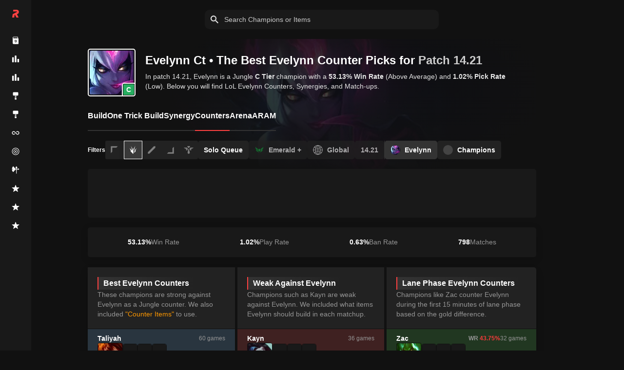

--- FILE ---
content_type: text/html; charset=UTF-8
request_url: https://rankedboost.com/league-of-legends/counter/evelynn/
body_size: 70937
content:
<!DOCTYPE html>
<html lang="en-US">
<head >
<meta charset="UTF-8" />
<meta name="viewport" content="width=device-width, user-scalable=1, initial-scale=1" />
<style>
.footer-top-border {
    border-top: 1px solid #cfd8dc;
    margin-top: 0px !important;
}
aside.sidebar.sidebar-primary.widget-area.col-sm-12.col-md-4.col-xs-12 {
    display: none;
}
/* talented: 2863 */
.content-sidebar-wrap {
    /* max-width: 1565px !important; */
    /* max-width: 1625px !important; */
    
    /*max-width: 1000px !important;*/
    /*max-width: 970px !important;*/
    /*max-width: 900px !important;*/
    
    /*max-width: 970px !important;*/
}
/* talented: 2796 */
main.content.col-sm-12.col-md-8.col-xs-12 {
    /* width: 70% !important; */
    /* width: 60% !important; */
    /*width: 100% !important;*/
}


/* style_two 1707 */
@media (min-width: 768px){
main.content.col-sm-12.col-md-8.col-xs-12 {
    /*padding-right: 0px !important;*/
}
}

.content-sidebar-wrap {
    /*text-align: center;*/
}

/* for existing full-width */
@media (min-width: 780px){}
main.content.col-md-12.col-sm-12.col-xs-12 {
    /*max-width: 100%;*/
}
}

/* talented: 2829 */
@media (min-width: 780px){
main.content.col-sm-12.col-md-8.col-xs-12 {
    /* min-width: 728px; */
    /* min-width: 1000px; */
    /*min-width: 970px;*/
    /*max-width: 900px;*/
}
}

/* Top article ad Desktop */
.ArticleTopInsert-Updated.TopArticleAText {
    width: 970px;
    margin: 20px auto 0 auto !important;
    text-align: center;
        min-height: 270px;
}
.InsertTitle-Updated.TopArticleATextbottom {
    /*text-align: center;*/
}
/* Bottom article ad */
.ArticleBottomInsert-Updated-NEW {
    width: 970px;
    margin: 20px auto 0 auto !important;
    text-align: center;
}


/* main menu left side */
.site-inner.content-menu-align-yuhh {
    padding-left: 0px !important;
}
.site-inner {
    padding-left: 0px !important;
}
	
</style>

<style>
/* Skip Links
---------------------------------------------------------------------------------------------------- */
.rankedboost-skip-link {
	margin: 0;
}
.rankedboost-skip-link li {
	height: 0;
	list-style: none;
	width: 0;
}
/* Display outline on focus */
:focus {
	color: #333;
	outline: #ccc solid 1px;
}
/* ## Screen reader text
--------------------------------------------- */
.screen-reader-text,
.screen-reader-text span,
.screen-reader-shortcut {
	border: 0;
	clip: rect(0, 0, 0, 0);
	height: 1px;
	overflow: hidden;
	position: absolute !important;
	width: 1px;
	word-wrap: normal !important;
}
.screen-reader-text:focus,
.screen-reader-shortcut:focus,
.genesis-nav-menu .search input[type="submit"]:focus,
.widget_search input[type="submit"]:focus {
	background: #fff !important;
	box-shadow: 0 0 2px 2px rgba(0,0,0,.6);
	clip: auto !important;
	color: #333 !important;
	display: block;
	font-size: 1em;
	font-weight: bold;
	height: auto;
	padding: 15px 23px 14px;
	text-decoration: none;
	width: auto;
	z-index: 100000; /* Above WP toolbar. */
}
.more-link {
	position: relative;
}

</style><link rel='stylesheet' id='rbss-main-css-css'  href='https://img.rankedboost.com/wp-content/plugins/keyblade/css/rbss-main-css.css?ver=6.8.0' type='text/css' media='all' />
		<style>
.rbm-instream-unit-wrap {
    max-width: 400px !important;
}
		</style>
	
		<style>
.rbm-instream-unit-wrap {
    max-width: 400px !important;
}
		</style>
	
	<style>




	
	/*hide hybrid nav remains for now*/
.rbss-hybrid-nav-wrap {
    display: none;
}

/* In RBSS CSS JS Enqueue */
tr.rbss-table-tr-row:nth-child(even) {
    background-color: #111 !important;
}

tr.rbss-table-tr-row:nth-child(even) {
    background-color: #111111 !important;
}


/* Takeover Compatibility */
article {
    padding: 20px !important;
    border-radius: 10px !important;
    background-color: #081423 !important;
    background-color: #111 !important;
}
.site-container.m-wrapper .container {
    border-radius: 10px !important;
}

/* GLOBALS*/
h1.entry-title {
    color: white !important;
}
p.breadcrumbs-the-classic a {
    color: #fff !important;
}
.entry-content p {
    color: gainsboro!important;
}
.wiki-section-title-corner {
    color: white !important;
}

.wiki-section-desc-corner {
color: white !important;
}
p.author-entry-title {
    color: white !important;
}
li.entry-tags {
    color: white !important;
    background-color: black !important;
}
li.entry-tags a {
    color: white !important;
}
a.rb___li-main-item-a {
    color: #929fe7 !important;
}

/* Main Frontend */
nav.rbss-scroll-to-wrapper {
    z-index: 998 !important;
}

/* Footer */
.rbm-footer-inner-wrap-disclaimers-background {
   /* background: #192037 !important;*/
}
span.disclaim-rb-foot {
    /*color: #b7b7b7 !important;*/
}
.site-footer a {
    /*color: #b7b7b7!important;*/
}
.site-footer a:hover {
    color: white!important;
}
.rbm-footer-global-wrap {
    /*background: #192037 !important;*/
}
li.rbm-footer-child.BrandName {
    /*color: #b7b7b7 !important;*/
}
a.rbm-footer-a {
    /*color: #b7b7b7 !important;*/
}
a.rbm-footer-a:hover {
    color: white !important;
}
button.ccpa {
    color: #b7b7b7 !important;
}
img.rb-main-footer-social-icons {
    filter: brightness(0) invert(1);
}
.rb-build-last-updated-at {
    /*background-color: #192037 !important;
    margin-top: 10px;
    border-top: 0px solid #f8f9fa !important;
    color: white !important;*/
}
/*ad*/
.ArticleInsertResponsive {
    background-color: #010306 !important;
}
.InsertTitle-Updated-InContent {
    color: #b5b5bd!important;
}

/* MAIN container */
.site-container .site-inner .content-sidebar-wrap .container {
    /*padding: 20px !important;*/
}
.content-sidebar-wrap {
    /*background-color: #081423 !important;*/
    margin-top: 0px !important;
    border-radius: 10px !important;
}



/* Content Area Initial mods (D4/PP) */
img.rbss-featured {
    width: auto;
}
.rbss-breadcrumb-nav {
    margin-bottom: 10px !important;
    margin-top: 10px !important;
    line-height: 16px !important;
}
.rbss-breadcrumb-nav a {
    color: #fff !important;
    font-size: 16px !important;
    font-weight: initial !important;
}
span.breadcrumb_last {
    font-size: 16px !important;
    font-weight: initial !important;
    color: gainsboro !important;
    font-style: initial !important;
}

h1.rbss-header {
    /*line-height: 30px !important;
    font-size: 30px !important;*/
    line-height: 24px !important;
    font-size: 24px !important;
    font-weight: bold !important;
    margin-bottom: 10px !important;
}

.rbss-featured-wrap {
    /*margin-bottom: 30px !important;*/
    margin-bottom: 20px !important;
}

img.rbss-featured {
    max-height: auto !important;
}
.rbss-featured-image-bg {
    height: 180px !important;
    width: 180px !important;
}



/* Content Area Initial mods - Part 2 */
.hybrid-wrap {
    margin-bottom: 30px;
}

/* Cross Nav */
.hybrid-cross {
    line-height: 20px;
    margin-bottom: 30px;
}
@media (max-width: 767px) {
  /* CSS rules for mobile devices go here */
.hybrid-item-text {
    display: none !important;
}
.hybrid-cross {
    white-space: nowrap;
    overflow-x: scroll;
}
.hybrid-nav {
    white-space: nowrap;
    overflow-x: scroll;
}
.hybrid-filter {
    white-space: nowrap;
    overflow-x: scroll;
}
}
  


a.hybrid-item-a {
    color: white !important;
    font-weight: bold;
    margin-right: 30px;
    display: inline-block;
    /*border-bottom: 2px solid #e3122100;*/
    font-size: 16px;
    line-height: 20px;
}
a.hybrid-item-a:last-child {
    margin-right: 0px;
}
a.hybrid-item-a:hover {
	color: #a8c7fa !important;
    text-decoration: initial;
    /*border-bottom: 2px solid #e31221;*/
}

/* Hybrid Nav */
.hybrid-nav {
    margin-bottom: 30px;
    line-height: 20px;
}
.hybrid-item-text {
	line-height: 20px;
    display: inline-block;
    font-size: 16px;
    color: #909090;
    margin-right: 10px;
}

/*related hybvrid links*/
a.current-page-cross-a {
    /*color: #a8c7fa !important;*/
    color: #687fff!important;
}
a.hybrid-item-related {
	padding-left: 15px;
    padding-right: 15px;
    /*margin-right: 10px;*/
    margin-left: 10px;
    background-color: #222222;
    border: 1px solid;
    border-style: dashed;
    /*color: #fff !important;*/
    color: #b9b9b9 !important;
    border-radius: 5px;
    font-size: 16px;
    height: 33px;
    line-height: 32px;
    display: inline-block;
    vertical-align: middle;
    /* font-weight: bold;*/
}
a.hybrid-item-related:hover {
    text-decoration: none;
    /*background-color: #666;*/
    color: #fff !important;
}

/* Hybrid Filter */
.hybrid-filter {
    margin-bottom: 30px;
    line-height: 20px;
}

/*Slect2 Hybrid Nav*/
.select2-container {
    width: auto !important;
    min-width: 125px;
    margin-right: 10px
}

/*font colors*/
.select2-container--default .select2-selection--single .select2-selection__rendered {
	color: #fff;
	line-height: 33px;
    font-size: 16px;
    /*font-weight: bold;*/
}
.select2-results__option,
.select2-selection__rendered {
  color: #fff; /* replace with your desired font color */
}
.select2-search__field {
  color: #333; /* replace with your desired font color */
}
.select2-container .select2-selection--single .select2-selection__rendered {
    padding-left: 15px;
    padding-right: 30px;
}
/*Dropdown arrow*/
.select2-container--default .select2-selection--single .select2-selection__arrow b {
    border-color: #fff transparent transparent transparent;
}
.select2-container--default .select2-selection--single .select2-selection__arrow {
    height: 33px;
    position: absolute;
    top: 0px;
    right: 5px;
    /* width: 20px; */
}

/*background colors*/
.select2-container--default .select2-results__option--highlighted.select2-results__option--selectable {
    background-color: #555;
    color: white;
    font-weight: bold;
}
.select2-container--default .select2-results__option--selected {
    background-color: #444;
}
.select2-container--default .select2-selection--single {
    background-color: #666;
    border: 0px solid #aaa;
    border-radius: 5px;
    outline: none;
    height: 33px;
	box-shadow: none;
}
.active-sg-group + .select2-container--default .select2-selection--single {
	background-color: #3f51b5 !important;
}

.select2-dropdown {
  background-color: #666; /* replace with your desired background color */
}
.select2-dropdown {
    border: 0px solid #aaa;
    box-shadow: 0 1px 2px rgb(0 0 0 / 6%), 0 2px 4px rgb(0 0 0 / 6%), 0 4px 8px rgb(0 0 0 / 6%), 0 8px 16px rgb(0 0 0 / 6%), 0 16px 32px rgb(0 0 0 / 6%), 0 32px 64px rgb(0 0 0 / 6%);
    border-radius: 5px;
}
.select2-selection {
  background-color: #666; /* replace with your desired background color */
}
.select2-search__field {
  background-color: #666; /* replace with your desired background color */
}
/*search placeholder*/
.select2-search__field {
  color: #fff;
}
.select2-search__field::placeholder {
  color: #eaeaea;
  font-size: 16px;
}
.select2-container--default .select2-search--dropdown .select2-search__field {
    border: 0px solid #aaa;
    outline: none;
    box-shadow: none;
    margin: 0px;
        height: 29px;
        font-size: 16px;
}
.select2-search--dropdown {
    border-bottom: 1px solid #888;
}





/*TEMP*/
/*pre {
    display: none;
}
header.entry-header {
    display: none;
}
.ArticleTopInsert-Updated.TopArticleAText {
    display: none;
}
*/



/**/
/* Dark Design */
a.inactive-page-cross-a {
    color: #ffffff7d !important;
}
td {
    color: white !important;
}
th {
    color: white !important;
}
.rbss-content-wrap {
    background-color: #081423;
    color: white;
}
.site-container {
    /*background-color: #081423 !important;*/
}
.wrap, .site-inner {
    /*background: #081423;*/ 
}
.entry-content {
    /*background-color: #081423 !important;*/
}
.content-sidebar-wrap {
    background-color: #081423 !important;
}
pre {
    color: #f1f1f1;
    background-color: #0c1c30;
    border: 1px solid #4d5e74;
    border-radius: 5px;
}
/*Header Menu*/
.m-header {
    /*background: #192037 !important;*/
    border: none;
    box-shadow: 0px 1px 2px 0px rgb(0 0 0 / 10%) !important;
}
button.rb___search-box-submit {
    /*background-color: #2b334e;
    border: 1px solid #576285;*/
}
.st-default-search-input, .st-ui-search-input {
    /*border: 1px solid rgb(87 98 133);*/
}

/* END: Content Wrapper */







/* 2023 Pokemon Project */ 
.site-inner a {
    color: #a8c7fa;
    /* color: #7cacf8; */
}
.site-inner p a {
    color: #a8c7fa;
    /* color: #7cacf8; */
}
.m-header {
    background: #111111 !important;
}
.m-header:hover {
    background: #222222 !important;
}
.st-default-search-input, .st-ui-search-input {
    border: 1px solid #666;
}
button.rb___search-box-submit {
    background-color: #666;
    border: 1px solid #666;
}
article {
    padding: 0px !important;
}
.entry-content {
    background-color: #111111 !important;
}
.site-container {
    background-color: #111111 !important;
}
.wrap, .site-inner {
    background: #111111;
}
.content-sidebar-wrap {
    background-color: #111111 !important;
}
.site-container .site-inner .content-sidebar-wrap .container {
    padding: 0px !important;
}
main.content.col-sm-12.col-md-8.col-xs-12 {
    background-color: #111111;
}

.rbss-content-wrap {
    padding: 20px;
    margin-top: 30px;
    /*background-color: #222;*/
    background-color: #111;
    border-radius: 10px;
}
.rbss-featured-image-bg {
    /*background-color: #111;*/
    background-color: #222;
}
.rbss-content-section {
    /*background-color: #333;*/
    background-color: #222;
}
.rbss-featured-wrap {
    margin-top: 0px;
}
.rb-build-last-updated-at {
    background-color: #222222 !important;
    margin-top: 10px;
    border-radius: 10px !important;
    border-top: 0px solid #f8f9fa !important;
    color: white !important;
    margin-bottom: 30px;
}

/*footer (+legacy one)*/
.footer-top-border {
    border-top: 1px solid #666 !important;
    margin-top: 0px !important;
}
div#cookie-law-info-bar-new {
    color: #909090 !important;
    background: #111111 !important;
}
a.cookie-a {
    color: #3e81f3 !important;
}
.rbm-footer-global-wrap {
    background: #111111 !important;
}
a.rbm-footer-a {
    color: #909090 !important;
}
li.rbm-footer-child.BrandName {
    color: #909090!important;
}
img.rb-main-footer-social-icons {
    transition-duration: 0.3s;
    vertical-align: middle;
    opacity: 0.49 !important;
}
.rbm-footer-inner-wrap-disclaimers-background {
    background: #111 !important;
}
span.disclaim-rb-foot {
    color: #909090 !important;
}














/* Breadcrumbs CSS */

    .rbss-breadcrumb-nav a {
        color: #9bafef;
        font-size: 15px;
        font-weight: 600;
    }
    .rbss-breadcrumb-nav {
        /*padding-left: 4px;
        padding-bottom: 8px;
        padding-right: 4px;*/
    }
    .rbss-breadcrumb-nav {
	    padding-left: 0px;
	    margin-bottom: 20px;
	    padding-right: 10px;
	}


/* Breadcrumbs CSS */


/* Temp CSS for takeover ads CSS */
.rbss-content-wrap {
    /*background-color: #081423;
    color: white;
    padding: 10px;
    padding-right: 14px;
    padding-left: 14px;*/
}
/* Temp CSS for takeover ads CSS */


/* Template Framework CSS */
.rb-build-last-updated-at {
    /*border-radius: 6px!important;*/
}

@media (max-width: 650px){
.rbss-featured-image-bg.rbss-subject-featured-bg-css {
    width: auto;
    height: auto;
}
}
/* Template Framework CSS */



/* Pokedex CSS */
@media (max-width: 650px){
.rbss-pokedex-stats-text-css-adjustments {
    margin-right: 3px;
}
}
/* Pokedex CSS */
.rbss-inner-div-object-name-div-css {
    max-width: fit-content;
}
td.rbss-table-td.rbss-pokedex-td.rbss-pokedex-object {
    max-width: 150px;
}
/* Pokedex CSS */


/* Tier List CSS */

.tierlist-ranked-object-wrap {
    max-height: 125px;
    height: 125px;
}
img.rbss-tooltip-img-help-icon.pulse_ani.rbss-tier-list-tooltip-icon-adj {
    margin-bottom: 4px;
}
.rbss-tier-list-object-info-div {
    display: inline-block;
}
.tierlist-ranking-desc-wrap {
    padding-bottom: 10px;
}
/* Tier List CSS */


/* Cornerstone CSS */
p.rbss-content-header-zero.rbss-end-of-page-title-css.cornerstone-rbss-type-title {
    margin-top: 20px;
    margin-bottom: 0px;
}
/* Cornerstone CSS */










/* Tier List OOP CSS */

td.table-td-data-rb.tier-table-poke-css {
    min-width: 26px;
}
th.table-th-data-rb.tier-table-poke-css {
    max-width: 36px;
}
img.tier-list-table-object-image {
    -webkit-filter: drop-shadow(1px 4px 4px rgba(0, 0, 0, .2));
}
img.tier-list-table-types-img {
    -webkit-filter: drop-shadow(1px 2px 2px rgba(0, 0, 0, .2));
}

td.table-td-data-rb.pokedex-poke-css-total {

    font-size: 15px !important;
    font-weight: bold;
}

td.table-td-data-rb.pokedex-poke-css-hp {
    color: #006903!important;
    font-size: 15px !important;
}
td.table-td-data-rb.pokedex-poke-css-atk {
    color: #d80000!important;
    font-size: 15px !important;
}
td.table-td-data-rb.pokedex-poke-css-def {
    color: #001dc1!important;
    font-size: 15px !important;
}
td.table-td-data-rb.pokedex-poke-css-spatk {
    color: #d800b9!important;
    font-size: 15px !important;
  
}

td.table-td-data-rb.pokedex-poke-css-spdef {
    color: #0b76a3!important;
    font-size: 15px !important;

}

td.table-td-data-rb.pokedex-poke-css-spd {
    color: #4a06c3!important;
    font-size: 15px !important;
}

td.table-td-data-rb.list-poke-css {
    font-size: 16px !important;
}

img.tier-list-table-object-image {
    width: 65px;
}

img.tier-list-table-types-img {
    width: 20px;
}









































































li.list-explanation-item-rb {
    border-radius: 5px;
    font-size: 14px;
    padding: 4px 6px 4px 6px;
    margin: 4px 4px 4px -40px;
    vertical-align: top;
    box-shadow: 0 8px 8px rgba(50,50,93,.1), 0 5px 4px rgba(0,0,0,.07);
    display: inline-block;
    margin-right: 2px;
    margin-top: 2px;
    position: relative;
    z-index: 2;
}


li.list-explanation-item-rb {
    background-color: #081423;
    border: 1px solid #12253c;
    color: #dfdfdf;
}



.tierlist-ranking-rank-text-wrap {
	font-size: 24px;
    padding-left: 10px;
    margin-bottom: -8px;
    font-weight: 600;
}

.tierlist-ranking-wrap {
   
    border-radius: 4px;
    padding-left: 8px;
    color: azure;
    margin-bottom: 18px;
    padding-right: 8px;
    padding-bottom: 16px;
    padding-top: 4px;
   box-shadow: 0 4px 6px 0 rgba(0,0,0,0.16), 0 0 0 1px rgba(0,0,0,0.04);
}

.tierlist-ranking-wrap.s-tier {
   
 background-color: #cc0000;
 
}





.tierlist-ranked-object-wrap {
border-radius: 4px;
    margin: 6px;
    max-width: 120px;
    display: inline-block;
    width: 90px;
    max-height: 75px;
    height: 75px;
    text-align: center;
    vertical-align: middle;
    padding-top: 0px;
    padding-right: 0px;
    padding-left: 0px;
    padding-bottom: 0px;
    transition-duration: 0.3s;


}




img.tier-list-object-value-icon {
    display: inline-block;
    width: 50px;
    border-radius: 5px;
    transition-duration: 0.1s;
    -webkit-filter: drop-shadow(1px 4px 4px rgba(0,0,0,.2));

}







.tierlist-ranked-object-name-wrap {
    display: block;
    

line-height: 24px;
}


.tierlist-ranked-object-name-wrap {
    background-color: #f7f9fa;
    border-radius: 6px;
    margin-top: 2px;
    color: #0d5bab;
    font-weight: bold;
    border: 1px solid #1e2e4b66;
    font-size: 14px;
    transition-duration: 0.1s;
    box-shadow: inset 0px 0px 8px 2px rgb(37 35 35 / 24%);
}

a.sim-champ-a.tierlist {
	color: #2196F3;
}

a.sim-champ-a.tierlist:hover {
	color: #cae7ff;
}


.tierlist-ranking-wrap.s-tier {
    background: linear-gradient(to right, #ad1d0e, #d5001a);
}

.tierlist-ranking-wrap.a-tier {
    background: linear-gradient(to right, #c63200, #fc4a1a);
}

.tierlist-ranking-wrap.b-tier {
    background: linear-gradient(to right, #d7b700, #efec00);
}

.tierlist-ranking-wrap.c-tier {
    background: linear-gradient(to right, #006c00, #0aa10a);
}

.tierlist-ranking-wrap.d-tier {
    background: linear-gradient(to right, #0083B0, #00B4DB);
}

.tierlist-ranking-wrap.e-tier {
    background: linear-gradient(to right, #0229bd, #0465c8);
}

.tierlist-ranking-wrap.f-tier {
    background: linear-gradient(to right, #67209a, #9e15ff);
}

.tierlist-ranking-wrap.\?-tier {
    background: linear-gradient(to right, #484848, #767676);
}

.tierlist-ranking-wrap.unranked-tier {
    background: linear-gradient(to right, #243B55, #1d2d4a);
}


.tier-exp-div-tier-letter.s {
    background: linear-gradient(to right, #ad1d0e, #ad1d0e);
}
.tier-exp-div-tier-letter.a {
    background: linear-gradient(to right, #c63200, #C23000);
}
.tier-exp-div-tier-letter.b {
    background: linear-gradient(to right, #857100, #857100);
}
.tier-exp-div-tier-letter.c {
    background: linear-gradient(to right, #006c00, #006c00);
}
.tier-exp-div-tier-letter.d {
    background: linear-gradient(to right, #006B8F, #006B8F);
}
.tier-exp-div-tier-letter.e {
    background: linear-gradient(to right, #0229bd, #0229bd);
}
.tier-exp-div-tier-letter.f {
    background: linear-gradient(to right, #67209a, #67209a);
}
.tier-exp-div-tier-letter.unranked {
    background: linear-gradient(to right, #363636, #363636);
}


.tier-exp-div-tier-letter {
    display: inline;
    color: azure;
    padding: 2px;
    letter-spacing: 1px;
    font-size: 14px;
    padding-left: 6px;
    padding-right: 6px;
    border-radius: 4px;
    margin-right: 4px;
    font-weight: 600;
}










.tierlist-ranking-wrap {
    position: relative;
    z-index: 2;
}

img.class-icon-for-tier-list {
    border-radius: 6px;
    margin-bottom: -24px;
    position: relative;
    z-index: 1;
}


.tier-list-class-image-text-with-link {
    display: inline-block;
    font-size: 28px;
    padding-left: 14px;
    padding-right: 14px;
    vertical-align: bottom;
}



.div-that-hold-sep-image-tierlist {
    text-align: center;
}


img.tierlist-sep-image-css {
    width: 500px;
}

.tierlist-rank-desc-text {
    display: inline-block;
    padding-left: 8px;
    padding-right: 8px;
    padding-top: 2px;
    padding-bottom: 2px;
    border-radius: 3px;
    margin-left: 10px;
    font-size: 14px;
    background-color: #f5f5f5bf;
    box-shadow: 0 2px 2px 0 rgba(0,0,0,0.16), 0 0 0 1px rgba(0,0,0,0.08);
    color: #0f0f0f;
}

.tierlist-ranking-rank-text-wrap {
    display: inline;
}







li.list-sub-link-item-rb {
    border-radius: 5px;
    font-size: 14px;
    padding: 7px 10px 7px 7px;
    margin: 7px 7px 7px -24px;
    vertical-align: top;
    background: #f7f9fa;
    border: 1px solid #e8eaeb;
    color: #0067b1;
    box-shadow: 0 15px 35px rgba(50,50,93,.1), 0 5px 15px rgba(0,0,0,.07);
    display: inline-block;
    margin-right: 40px;
    margin-top: 10px;
}

ul.list-sub-link-body-rb {
    padding-bottom: 0px;
}

li.list-sub-link-item-rb:hover {
    color: #1090ec;
    text-decoration: underline;
}



.link-text-nav-to-other {
    font-size: 14px;
    padding-left: 18px;
}





@media (max-width: 720px){


img.class-icon-for-tier-list {
    border-radius: 6px;
    margin-bottom: 0px;
    position: relative;
    margin-left: 12px;
    z-index: 1;
}


.tier-list-class-image-text-with-link {
    display: inline-block;
    font-size: 21px;
    padding-left: 14px;
    padding-right: 14px;
    vertical-align: bottom;
}



}



img.tier-list-div-object-image:hover {
    transition-duration: 0.3s;
    -webkit-filter: drop-shadow(3px 6px 6px rgba(0, 0, 0, .4));
    margin-top: -4px;
}
img.tier-list-div-object-image {
    width: 80px;
    transition-duration: 0.1s;
    -webkit-filter: drop-shadow(1px 4px 4px rgba(0, 0, 0, .2));
}

img.tier-list-object-value-icon.TalentName {
    display: inline-block;
    width: 50px;
    border-radius: 50px;
    transition-duration: 0.1s;
    -webkit-filter: drop-shadow(1px 4px 4px rgba(0,0,0,.2));

}

img.tier-list-object-value-icon.TalentName:hover {
    width: 54px;
    -webkit-filter: drop-shadow(0px 6px 4px rgba(0.8,0.8,0.8,0.8));
    margin-bottom: 4px;
    transition-duration: 0.1s;
}


a.sim-champ-a.tierlist.alt:hover {
    text-decoration: none;
}
li.list-explanation-item-rb {
    display: block;
}


@media (max-width: 720px){
.tierlist-ranked-object-wrap {
    margin-bottom: 40px;
    margin-top: 10px;
}

.rbss-tier-list-object-info-div {
    margin-bottom: 10px;
    margin-top: 10px;
}

}

.tierlist-div-type-css {
    margin-top: -4px;
    padding-bottom: 4px;
}


@media (min-width: 720px){
.tierlist-ranked-object-wrap {
   margin-bottom: 65px;
    margin-top: 8px;
   
}
}



td.table-td-data-rb.pokedex-poke-css {
    font-size: 14px!important;
}


td.table-td-data-rb.list-poke-css.move-name {
    font-weight: 600;
}


img.pokemon-image-text-chart-poke {
    width: 40px;
    -webkit-filter: drop-shadow(1px 4px 4px rgba(0, 0, 0, .2));
}



img.tier-list-table-object-image {
    display: inline-block;
}

th.table-th-data-rb.location-poke-css.effects {
    min-width: 200px;
}
td.table-td-data-rb.list-poke-css {
    width: fit-content;
}

td.table-td-data-rb.list-poke-css {
    min-width: 150px;
}
.id-rank-div-css-table {
    font-size: 12px;
}




.div-for-table-new-pokemon-notice {
    color: #118715;
    margin-top: -8px;
    font-size: 14px;
}


.table-data-div-rb {
    height: 100%;
    width: 100%;
    overflow-y: hidden;
    overflow-x: auto;
}

.tier-rank-div-css-table.tbd {
    background-color: #e2e2e2;
}

.tier-rank-div-css-table {
    font-size: 16px;
    font-weight: bold;
    box-shadow: 0 4px 6px 0 rgb(0 0 0 / 16%), 0 0 0 1px rgb(0 0 0 / 4%);
    border-radius: 4px;
    color: black;
    text-align: center;
    max-width: 25px;
    min-width: 25px;
    max-height: 28px;
    min-height: 28px;
    padding-top: 0px;
    border: solid 1px #00000029;
}

.tier-rank-div-css-table.S {
    background: linear-gradient(to right, #ff8c8c, #ff8c8c);
}
.tier-rank-div-css-table.A {
    background: linear-gradient(to right, #ff996e, #ff996e);
}
.tier-rank-div-css-table.B {
    background: linear-gradient(to right, #ffea6d, #ffea6d);
}
.tier-rank-div-css-table.C {
    background: linear-gradient(to right, #8bdb8b, #8bdb8b);
}
.tier-rank-div-css-table.D {
    background: linear-gradient(to right, #54bde1, #54bde1);
}
.tier-rank-div-css-table.E {
   background: linear-gradient(to right, #92aaff, #92aaff);
}
.tier-rank-div-css-table.F {
    background: linear-gradient(to right, #d497ff, #d497ff);
}

img.tier-list-table-object-image {

    
    margin-right: 6px;
}







td.table-td-data-rb.list-poke-css {
    min-width: 200px;
}



















/*New CSS Framwork*/

.rbss-pokedex-total {
    color: #ff9800;
    font-weight: bold;
}
.rbss-pokedex-hp {
    color: #13c213;
}
.rbss-pokedex-atk {
    color: #ff5959;
}
.rbss-pokedex-spatk {
    color: #ff5959;
    text-decoration-line: overline;
    text-decoration-style: wavy;
}

.rbss-pokedex-def {
    color: #40aaff;
}
.rbss-pokedex-spdef {
    color: #40aaff;
    text-decoration-line: overline;
    text-decoration-style: wavy;
}

.rbss-pokedex-speed {
    color: #be9aff;
}





.tier-exp-div-tier-letter {
    font-style: italic;
}
.tierlist-ranking-desc-wrap {
    font-style: italic;
}












/*Pokedex CSS for Object Tier List Table*/



.tier-list-object-name-table-css {
    font-size: 15px;
    margin-top: 0px;
    margin-bottom: 0px;
    margin-left: 6px;
    font-weight: 600;
    display: block;
}

td.rbss-table-td.rbss-pokedex-td {
    text-align: center;
}


td.rbss-table-td.rbss-pokedex-td.rbss-pokedex-object {
    text-align: left!important;
}
th.rbss-th-data.rbss-pokedex-th.rbss-pokedex-object {
    text-align: left!important;
}

td.rbss-table-td.rbss-pokedex-td {
    height: 60px !important;
    font-size: 16px !important;
    vertical-align: middle;
    padding-left: 10px;
    padding-bottom: 10px;
    padding-top: 10px;
}







.rbss-pokedex-id-rank-div-css {
    display: inline-block;
}

.rbss-pokdex-image-plus-type-div-holder {
    text-align: center;
}

img.rbss-type-image.rbss-pokedex-types {
    width: 20px;
}

.rbss-pokedex-object-image-and-type-holder-div {
    display: inline-block;
}


.rbss-pokedex-id-text-css {
    font-size: 14px;
    color: #c7c7c7;
    font-weight: 500;
    font-style: italic;
    display: inline-block;
}

.rbss-pokedex-object-type-holder-div {
    display: inline-block;
    vertical-align: bottom;
    margin-bottom: 2px;
}

.rbss-pokedex-object-data-holder-div {
    width: max-content;
}
.rbss-type-div-holder.rbss-pokedex-types {
    margin-top: -4px;
}
td.rbss-table-td.rbss-pokedex-td.rbss-pokedex-total {
    min-width: 60px;
}







.rbss-table-div-holder.rbss-pokedex-table {
    border-radius: 8px;
    box-shadow: 0px 0px 5px 5px rgb(0 0 0 / 75%) inset;
    -webkit-box-shadow: 0px 0px 5px 5px rgb(4 3 3 / 20%) inset;
    -moz-box-shadow: 0px 0px 5px 5px rgba(0,0,0,0.75) inset;
    border: 1px solid #081423;
}
.rbss-pokedex-stats-text-css-adjustments {
    display: inline-block;
    opacity: 0.9;
    font-size: 14px;
    font-style: oblique;
    font-weight: 500;
    color: #b1b1b1;
}
.rbss-pokedex-stat-text-css {
    font-weight: bold;
    font-size: 15px;
}



.rbss-pokedex-stat-text-css {
    margin-bottom: -4px;
    margin-top: -4px;
}

.rbss-pokedex-spatk {
    text-decoration-line: inherit;
}
.rbss-pokedex-spdef {
    text-decoration-line: inherit;
}

td.rbss-table-td.rbss-pokedex-td.rbss-pokedex-stats {
    text-align: left;
}
.tier-rank-div-css-table {
    font-size: 14px;
    font-weight: bold;
    box-shadow: 0 4px 6px 0 rgb(0 0 0 / 16%), 0 0 0 1px rgb(0 0 0 / 4%);
    border-radius: 4px;
    color: black;
    text-align: center;
    max-width: 21px;
    min-width: 21px;
    max-height: 23px;
    min-height: 23px;
    padding-top: 0px;
    border: solid 1px #00000029;
}

img.tier-list-table-object-image {
    width: 65px;
}
td.rbss-table-td.rbss-pokedex-td.rbss-pokedex-id {
    color: #b9b9b9;
}
td.rbss-table-td.rbss-pokedex-td.rbss-pokedex-stats {
    min-width: 100px;
}

td.rbss-table-td.rbss-pokedex-td.rbss-pokedex-abilities {
    font-size: 14px!important;
}

.rbss-pokedex-ability-css-div {
    font-style: italic;
    color: #bdffc0;
    text-align: left;
}
.rbss-pokedex-ability-name-css {
    display: inline-block;
    color: white;
    font-weight: 500;
    font-style: normal;
    font-size: 15px;
    margin-left: 4px;
}
.rbss-pokedex-ability-css-div {
    margin-bottom: 4px;
    margin-top: 4px;
    font-weight: bold;
}
.rbss-pokedex-ability-css-div.rbss-pokedex-ability1 {
    width: max-content;
}


/*Mobile Tooltip Icon*/
img.rbss-tooltip-img-help-icon {
    vertical-align: middle;
    margin-left: 6px;
}
/**/



/* Tier List OOP CSS */







/* Item CSS */
img.tier-list-table-object-image.rbss-item-table-icon-css.rbss-tm-item-name-css {
    width: 20px;
    display: inline-block;
    margin-right: -2px;
    vertical-align: baseline;
}

.tier-list-object-name-table-css.rbss-item-name-css.rbss-tm-name-text-css {
    font-size: 18px;
    display: inline-block;
    vertical-align: bottom;
}
.rbss-pokemon-moves-div-css-holder.mobile-rbss-name-css {
    font-size: 15px;
    font-style: normal;
}

.rbss-recipe-material-amount-number-css {
    display: inline-block;
    color: #8bc34a;
    font-weight: 500;
    margin-left: 2px;
}

.similar-guides-link-div-inner-link.rbss-hang-on-universal-link-css {
    display: block;
    max-width: fit-content;
}
td.rbss-tm-column-1-css {
    width: 50%;
}
img.rbss-similar-items-icon-image-css.rbss-tm-similar-icon-css {
    width: 20px;
    padding-bottom: 2px;
    margin-right: 0px;
}
.rbss-tm-item-single-header-div-css {
    text-align: left;
}

.rbss-pokemon-moves-div-css-holder {
    text-align: left;
}


/* Item CSS */





/* Evolution Chart CSS */
ol.rbss-list-start.evolutions-li {
    list-style-type: none;
}
img.rbss-tooltip-img-help-icon.rbss-evolution-chart-info-icon-css {
    padding-bottom: 12px;
}

/* Evolution Chart CSS */


/* Featured Img CSS */

@media (min-width: 720px){
img.rbss-featured-image-alt.rbss-subject-featured-image-css-alt {
    max-width: 575px;
}
}

img.rbss-featured {
    max-height: 150px;
}

img.rbss-featured-image-alt {
    height: fit-content;
    border-radius: 8px;
    -webkit-filter: drop-shadow(1px 4px 4px rgba(0,0,0,.2));
    width: fit-content;
}

img.rbss-featured-image {
    height: fit-content;
    -webkit-filter: drop-shadow(1px 4px 4px rgba(0,0,0,.2));
    width: fit-content;
}
/* Featured Img CSS */




/* QOL CSS */
.rbss-table-div-holder.rbss-pokedex-table-title {
    max-height: max-content;
}
.rbss-table-div-holder.location-poke-css {
    max-height: max-content;
}
.rbss-table-div-holder.type-weakness-chart-title-css {
    max-height: max-content;
}
.rbss-table-div-holder.rbss-pokedex-table {
    max-height: max-content;
}


tr.rbss-table-tr-row.rbss-table-tooltip-tr-css:nth-child(even) {
    background-color: #192037;
}
td.rbss-table-td.rbss-tooltip-move-data-td {
    font-weight: 600;
    padding-bottom: 0px;
    padding-top: 0px;
    height: 30px !important;
}
th.rbss-th-data.rbss-table-tooltip-tr-css-name {
    font-size: 16px!important;
}
td.rbss-table-td.rbss-tooltip-move-data-effect-td {
    font-size: 14px !important;
}

/* QOL CSS */





/* moves toolitp css */
img.rbss-tooltip-img.tooltip-image-item.rbss-tooltip-tm-icon-css {
    margin-top: 6px;
}
.rbss-tooltop-tm-moves-data-holder {
    margin-top: -10px;
}
td.rbss-table-td.rbss-title-tm-td-css {
    height: 30px !important;
}

/* moves toolitp css */





/* material list css */

img.tier-list-table-object-image.rbss-material-table-icon-css {
    display: inline-block;
    width: 20px;
    margin-right: -2px;
    vertical-align: text-bottom;
}
.tier-list-object-name-table-css.rbss-material-name-css {
    display: inline-block;
    margin-left: 0px;
}
.similar-guides-link-div-inner-link.rbss-material-list-used-for-css {
    font-size: 14px;
    font-weight: 500;
    padding-bottom: 0px;
    padding-right: 6px;
    padding-left: 4px;
}
img.link-guides-type-subject.rbss-drop-object-use-for-object-css {
    width: 28px;
    vertical-align: text-bottom;
        margin-bottom: 0px;
}

.rbss-used-to-make-text-css-div {
    font-size: 14px;
    color: #bfbfbf;
    font-weight: 600;
    margin-top: 0px;
    margin-bottom: -8px;
    font-style: italic;
}
.tier-list-object-name-table-css.rbss-material-name-css {
    font-size: 16px;
}

/* material list css */






/* similar pokemon  css */
.rbss-content-one-column.rbss-similar-pokemon-cloumn {
    background-color: #081423;
    border-radius: 8px;
    -webkit-box-shadow: 0px 0px 5px 5px rgb(4 3 3 / 20%) inset;
}
.rbss-content-one-column.rbss-similar-pokemon-cloumn {
    padding-left: 10px;
}

/* similar pokemon  css */




.rbss-weak-strong-detail-text-css {
    color: gainsboro;
    font-size: 14px;
    font-style: normal;
}





img.rbss-character-image-table-css {
    max-height: 130px;
    margin-left: 10px;
}
img.rbss-tooltip-img-help-icon.rbss-character-tooltip-icon-css {
    display: block;
    margin-left: 40px;
    margin-bottom: 8px;
    margin-top: 15px;
}
.tier-list-object-name-table-css.rbss-character-name-css {
    font-size: 16px;
}
.rbss-character-type-text-table-css {
    display: inline-block;
    font-size: 14px;
    font-weight: 500;
    color: gainsboro;
}
td.rbss-table-td.rbss-character-td-css {
    width: 40%;
}
td.rbss-table-td.rbss-character-td-css-inter {
    min-width: 200px;
    padding-left: 14px;
}
.similar-guides-link-div-inner-link.rbss-character-inter-links {
    font-size: 14px;
}



















img.rbss-npc-type-type-icon-css {
    width: 18px;
}







.rbss-object-data-tag-div-holders {
    margin-left: 0px;
}

.tier-rank-div-css-table.rbss-battle-pokemon-tier-rank{
    display: inline-block;
    margin-right: 4px;
    margin-left: 2px;
    max-width: 19px;
    min-width: 19px;
    max-height: 22px;
    min-height: 22px;
}
img.rbss-type-image.rbss-battle-data-types-smaller {
    width: 18px;
}
.rbss-type-div-holder.rbss-battle-data-types-smaller {
    display: inline-block;
}

td.rbss-table-td.rbss-pokemon-battle-td-css {
    width: 40%;
}
.rbss-battle-data-entry-title-text {
    font-size: 14px;
    font-weight: 500;
    color: gainsboro;
    margin-bottom: 5px;
    display: inline-block;
    margin-top: 4px;
}

td.rbss-table-td.rbss-pokemon-battle-td-css {
    width: 40%;
    min-width: 100px;
}
td.rbss-table-td.rbss-pokemon-battle-td-css-inter {
    min-width: 230px;
    width: 60%;
}
img.rbss-pokemon-held-item-table-css {
    width: 18px;
    margin-right: 2px;
}
img.rbss-pokemon-moves-table-css {
    width: 18px;
    margin-right: 2px;
}
.rbss-battle-data-entry.rbss-bd-ability {
    font-weight: 600;
    color: #8bc34a;
    font-size: 15px;
}
.rbss-battle-data-entry {
    font-weight: 600;
}
p.rbss-content-description.rbss-battle-title-css-para {
        margin-top: 30px;
    margin-left: 4px;
    font-size: 18px;
    color: #ffc107!important;
}
.rbss-table-div-holder.rbss-battle-table-class {
    max-height: fit-content;
}

.tier-list-object-name-table-css.rbss-pokemon-name-css {
    font-size: 16px;
}

img.rbss-gym-type-icon-css {
    width: 18px;
}
.rbss-sim-pokemon-id-css.rbss-alt-npc-pos {
    margin-bottom: 6px;
    padding-left: 6px;
    padding-right: 6px;
}
.rbss-similar-pokemon-div-holder.rbss-character-adj-css {
    min-width: 135px;
    min-height: 150px;
}

p.rbss-content-description.rbss-similar-object-desc-div-css {
    font-size: 15px;
    color: gainsboro;
    margin-bottom: 4px;
    margin-top: 0px;
}
img.rbss-character-type-battle-image-table-css {
    max-width: 125px;
    vertical-align: top;
}
img.rbss-character-type-icon-type-css {
    width: 20px;
}
.rbss-character-type-desc-by-image-css-holder {
    display: inline-block;
        vertical-align: middle;
}
.rbss-character-type-image-battle-css {
    display: inline-block;
}

.rbss-character-type-desc-title-css {
    display: inline-block;
    font-size: 14px;
    color: gainsboro;
    font-style: italic;
}
.rbss-character-type-desc-postion-css {
    font-weight: 600;
}

.rbss-npc-type-title-div-holder {
    padding-top: 6px;
    border-top: 1px solid #000000a6;
    margin-top: 20px;
}
.similar-guides-link-div-inner-link.rbss-battle-guide-alt-css {
    margin-bottom: 14px;
}


.rbss-character-guide-link-div-holder-css {
    display: inline-block;
    margin-right: 8px;
}
.rbss-character-type-weakness-div-holder-css {
    display: inline-block;
}


.rbss-navi-type-icon-css {
    display: inline-block;
    width: 18px;
}

.rbss-character-type-weakness-div-holder-css {
    margin-top: 12px;
    vertical-align: bottom;
    margin-bottom: 10px;
}


img.rbss-type-icon-in-text-css {
    width: 18px;
}
blockquote.rbss-block-quote-css {
    background-color: #2c375c!important;
    padding: 8px 10px 8px 12px!important;
    margin: initial;
    font-size: initial;
    border-radius: 5px;
    margin-bottom: 8px!important;
    border: solid 1px #8bc34a;
}
p.rbss-block-quote-paragraph-css {
    line-height: 1.6;
    font-size: 15px;
}



img.rbss-pokemon-image-table-css {
    max-height: 100px;
}


































img.rbss-similar-pokemon-image-css {
    max-height: 125px;
}


.arrow-default-rb-sort {
    display: inline-block;
}
.sortable th.dir-d {
    color: #03a9f4;
}
.sortable th.dir-u {
    color: #03a9f4;
}
.sortable th:hover {
    color: #cdbd2f;
}


td.rbss-table-td.rbss-pokedex-td.rbss-pokedex-type {
    min-width: 90px;
    text-align: left;
    padding-left: 0px;
}
img.rbss-type-featured-icons-small.rbss-pokedex-types-html-small {
    width: 18px;
    display: inline-block;
    margin-right: 4px;
}
.rb-html-type-image-icon-small.rbss-pokedex-types-html {
    font-weight: 600;
    font-size: 14px;
    color: gainsboro;
}

.tier-rank-div-css-table.tier-rank-div-css-table-small {
    max-width: fit-content;
    min-width: initial;
    max-height: 23px;
    min-height: initial;
    padding-left: 4px;
    vertical-align: top;
    padding-right: 4px;
}

.rbss-pokedex-object-image-and-type-holder-div-small {
    display: block;
    max-width: 50px;
   
    
}

span.rbss-exclusive-object-div-css {

    min-width: fit-content;
}



.rbss-search-inputs-div-class {
    font-size: 14px;
}
.rbss-search-inputs-explanation-text-class {
    color: #3cc2ff;
    font-size: 15px;
}
.rbss-search-inputs-item-class {
    color: #dcdcdc;
}
th.rbss-th-data.rbss-pokedex-th.rbss-pokedex-object-type {
    text-align: left!important;
}

.tier-rank-div-css-table.tier-rank-div-css-table-small.rbss-pokedex-tier-rank.rbss-tm-list-tier-rank-css {
    display: inline-block;
}
.rbss-item-type-css-text {
    display: block;
    font-size: 14px;
    font-weight: 500;
    font-style: italic;
    color: #8bc34a;
}
.rbss-item-type-css-text {
    display: block;
    margin-top: -4px;
}

.arrow-up-rb-sort {
    border-bottom: 5px solid #ffeb3b;
    margin-left: 2px;
}
.arrow-down-rb-sort {
    border-top: 5px solid #ffeb3b;
    margin-left: 2px;
}
.arrow-default-rb-sort {
    border-bottom: 5px solid #ffeb3b;
    margin-left: 2px;
}



span.rbss-legendary-object-div-css {
    display: inline-block;
    padding-right: 4px;
    padding-left: 4px;
    background-color: #ffeb3b;
    border-radius: 3px;
    color: #081423;
    font-size: 12px;
    font-weight: 700;
    border: 1px solid #192037;
    line-height: 14px;
}



span.rbss-new-object-div-css {
    margin-right: 2px;
}

td.rbss-table-td.rbss-pokedex-td.rbss-pokedex-object {
    padding-left: 0px;
}
td.rbss-table-td.rbss-tier-rank-table-pokedex-css {
    padding-left: 0px;
}
td.rbss-table-td.rbss-table-stats-pokedex-css {
    text-align: left;
}

td.rbss-table-td.rbss-moves-td-tm.rbss-th-mobile-css {
    font-size: 14px!important;
}







.rbss-div-text-notice {
    font-weight: bold;
    color: #ff5722;
    margin-top: -20px;
}

h2.rbss-faq-question-header-css.rbss-shiny-pokemon-faq-css {
    font-size: 20px!important;
    font-weight: 600;
    color: #8bc34a;
}
.rbss-faq-answer-css.rbss-shiny-pokemon-faq-css {
    font-size: 15px;
    margin-bottom: 30px;
}

.rbss-ability-effect-text-css {
    font-size: 15px;
    color: gainsboro;
}



img.rbss-tierlist-table-egg-group-object-image-css {
    vertical-align: text-top;
}
.rbss-pokedex-egg-group-object {
    font-weight: 600;
    color: gainsboro;
    font-size: 15px;
}
.rbss-pokedex-egg-group-object.rbss-custom-egg-group-css-is-object {
    color: #8bc34a;
}


th.rbss-th-data.rbss-pokedex-th.rbss-pokedex-tier {
    min-width: 70px;
}
td.rbss-table-td.rbss-egg-group-table-pokedex-css {
    min-width: 110px;
}
td.rbss-table-td.rbss-type-table-pokedex-css {
    min-width: 90px;
}


th.rbss-th-data.rbss-pokedex-th.rbss-pokedex-egg-group {
    text-align: left!important;
}
th.rbss-th-data.rbss-pokedex-th.pokedex-poke-css-type {
    text-align: left!important;
}







.table-search-input-user {
    font-weight: 500;
    padding-left: 6px;
}

td.rbss-table-td.rbss-pokedex-td.rbss-breeding-guide-td-title {
    font-weight: 600;
}
td.rbss-table-td.rbss-pokedex-td.rbss-breeding-guide-td-text {
    text-align: left;
    font-size: 14px!important;
    color: gainsboro;
}
td.rbss-table-td.rbss-pokedex-td.rbss-tera-raid-events-css {
    text-align: left;
    font-size: 14px!important;
    min-width: 100px;
}
.rbss-table-div-holder.rbss-pokedex-table-title.rbss-tera-raid-events-css {
    margin-bottom: 14px;
}

img.rbss-event-pokemon-image-css {
    width: 40px;
    display: block;
}

td.rbss-table-td.rbss-pokedex-td.rbss-tera-raid-event-details-css {
    font-size: 14px!important;
    text-align: left;
    min-width: 145px;
}
span.rbss-exclusive-object-div-css {
    min-width: 107px!important;
}


th.rbss-th-data.rbss-pokedex-th.rbss-pokemon-forms-single-list-css {
    padding-left: 0px!important;
}


.rbss-object-name-pokedex-css-div {
    max-width: 125px;
}

.rbss-save-game-data-bonus-title {
    font-weight: 600;
    color: #8bc34a;
    margin-top: -10px;
}
h3.rbss-content-header-three.rbss-subject-guide-h3-css {
    margin-top: 20px;
}
p.rbss-content-description.rbss-subject-guide-sub-p-css {
    font-size: 15px;
    color: gainsboro;
    margin-bottom: 4px;
}

nav.rbss-scroll-to-wrapper {
    margin-bottom: 10px;
    margin-top: 0px;
    padding-bottom: 0px;
        top: 58px;
}
a.rbss-scroll-to-a {
    line-height: 14px;
    padding: 8px 16px;
}


span.rbss-exclusive-object-div-css {
    width: fit-content;
}






@media (max-width: 650px){
form.rb___form_search {
    border-radius: 8px;
}

}

.tier-rank-div-css-table.tier-rank-div-css-table-small.rbss-pokedex-tier-rank {
    min-width: 50px;
}

.rbss-tm-move-name-sub-text {
    margin-top: -8px;
    font-size: 15px;
    font-weight: 500;
    color: gainsboro;
}

td.rbss-table-td.rbss-moves-td-effect {
    font-size: 14px!important;
}
th.rbss-th-data.rbss-moves-th.rbss-move-type {
    min-width: 90px;
    text-align: left;
}
td.rbss-table-td.rbss-moves-td-type {
    text-align: left;
}

img.rbss-move-class-image-icon-list {
    width: 28px;
}
td.rbss-table-td.rbss-moves-td-effect {
    height: 65px!important;
}
td.rbss-table-td.pokedex-poke-css.rbss-material-object-list-td-css {
    min-width: 200px;
}


.rbss-move-stat-titles-css {
    font-size: 14px;
}
.rbss-pokemon-moves-div-css-holder.mobile-rbss-class-css {
    font-size: 14px;
}
.rbss-effect-power-object-type {
    font-size: 14px;
    color: gainsboro;
}
img.rbss-type-featured-icons-small.rbss-pokedex-types-html.rbss-power-css-ext-small {
    width: 20px;
    vertical-align: text-bottom;
    display: inline-block;
}

.rb-html-type-image-icon-small.rbss-pokedex-types-html.rbss-power-css-ext {
    display: inline-block;
}

.rbss-effect-power-object-type {
    margin-top: 2px;
    margin-bottom: 2px;
    font-style: italic;
    margin-left: 6px;
}
img.rbss-tierlist-table-object-image-css-rbss-ingredients-image-icon-css {
    width: 22px;
}
.rbss-pokedex-recipe-ingredients {
    margin-top: 8px;
    margin-bottom: 8px;
}

img.rbss-tierlist-table-object-image-css-rbss-recipe-image-icon-css {
    width: 80px;
}

td.rbss-table-td.rbss-pokedex-td.rbss-recipes-object {
    text-align: left;
}




.rbss-pokedex-used-for-recipe-div {
    font-size: 16px;
    background-color: #293250;
    border: 1px solid #293250;
    margin-left: 6px;
    margin-right: 6px;
    margin-bottom: 6px;
    margin-top: 6px;
    padding-left: 4px;
    font-weight: bold;
    padding-right: 6px;
    border-radius: 4px;
    display: inline-block;
    -webkit-filter: drop-shadow(1px 4px 4px rgba(0,0,0,.2));
    border: 1px solid #00000082;
    padding-top: 4px;
}

img.rbss-tierlist-table-object-image-css-rbss-used-for-recipe-image-icon-css {
    width: 50px;
}

img.rbss-type-featured-icons-small.rbss-pokedex-types-html {
    width: 18px;
    vertical-align: text-top;
    margin-right: 2px;
}
.rb-html-type-image-icon-small.rbss-pokedex-types-html.rbss-used-for-recipes {
    display: inline-block;
    font-weight: 500;
}

li.list-regular-item-rb {
    margin-top: 10px;
    margin-bottom: 10px;
}

.rbss-object-id-div-css.home-alt-css.Home.rbss-pokedex-id-custom-css {
    font-size: 14px;
    font-weight: 600;
}

img.rbss-object-id-icon-css {
    display: block;
    margin: auto;
    border-radius: 4px;
    width: 26px;
}

img.rbss-object-id-home-icon-css {
    margin: auto;
    border-radius: 4px;
    width: 24px;
}

img.rbss-tierlist-table-object-image-css {
    vertical-align: text-bottom;
}
.rbss-tierlist-table-object-name-css {
    margin-bottom: 4px;
    margin-left: 6px;
}
td.rbss-table-td.rbss-pokedex-td.rbss-pokedex-object {
    padding-bottom: 14px;
    padding-top: 14px;

}
img.RB-evolution-chart-image-css {
    margin-top: -10px;
    padding: 0px;
}


img.rbss-evolution-stat-image {
    margin-right: 0px;
}

img.rbss-object-id-icon-css.rbss-pokedex-id-custom-css.rbss-evolution-id-css {
    width: 26px;
    margin-bottom: 8px;
}
img.rbss-object-id-icon-css.rbss-pokedex-id-custom-css.rbss-tooltip-title-pokedex-id {
    display: inline-block;
    width: 20px;
}
.rbss-object-id-div-css.home-alt-css.Home.rbss-pokedex-id-custom-css.rbss-tooltip-title-pokedex-id {
    margin-left: -6px;
}




.rbss-character-type-desc-by-image-css-holder.rbss-npc-no-type {
    vertical-align: bottom;
}

img.inc-icon.counters {
    vertical-align: baseline;
    margin-left: 0px;
    width: 48px;
}


td.rbss-table-td.rbss-table-stats-pokedex-css.rbss-single-move-list-css {
    text-align: center;
}

.rbss-npc-battle-postion-title-css {
    font-size: 18px;
    margin-top: 30px;
    margin-left: 6px;
    color: #ffc107;
}
td.rbss-table-td.rbss-pokemon-location-names-td {
    min-width: 120px;
}

.rbss-ea-location-name-text-css {
    font-size: 14px;
    font-style: normal;
    
    margin-bottom: 14px;
    
    padding-left: 6px;
    padding-top: 4px;
    padding-right: 2px;
    padding-bottom: 4px;
    
}
.rbss-table-div-holder.location-poke-css.rbss-location-data-for-pokemon {
    max-height: 385px;
}

.rbss-biomes-locations-css {
    color: gainsboro;
    width: max-content;
    padding-right: 6px;
    font-size: 14px;
    margin-top: 6px;
}
.rbss-pokemon-location-name-div:hover {
    text-decoration: none;
}

.rbss-ingredient-amount-css {
    display: inline-block;
    color: #8bc34a;
}
img.rbss-perfect-recipe-type-css {
    width: 30px;
    position: absolute;
}
img.rbss-perfect-recipe-type-css.rbss-recipe-type-navi-icon-size {
    position: relative;
    width: 20px;
}
.rbss-shop-name-css-title {
    font-weight: 600;
}

.rbss-table-div-holder.rbss-pokedex-table-title.rbss-item-shop-loc-data-css-table {
    margin-bottom: 20px;
}
.rbss-item-cost-text-div-css {
    font-size: 15px;
    font-weight: 600;
    color: #8bc34a;
}

img.rbss-tierlist-table-object-image-css-rbss-ingredients-image-icon-css.rbss-recipe-ingredients-image-table {
    display: block;
    margin: auto;
}
img.rbss-perfect-recipe-type-css.rbss-ing-table-size-recipe {
    width: 20px;
}
img.rbss-tierlist-table-object-image-css-rbss-recipe-image-icon-css.rbss-ing-table-size-recipe {
    width: 36px;
}

img.single-object-guide-image-class {
    display: block;
    border-radius: 4px;
    margin-top: 8px;
}
img.rbss-tierlist-table-object-image-css-rbss-ingredients-image-icon-css.rbss-table-list-of-ing-css {
    display: block;
    margin: auto;
    width: 50px;
}


th.rbss-th-data.location-poke-css.rbss-recipe-ingredients {
    text-align: center!important;
}

img.rbss-pokemon-location-image.rbss-pokemon-location-single-section-div {
    width: 100px;
}
.rbss-table-div-holder.location-poke-css.rbss-single-location-table-alt-css {
    width: -webkit-fill-available;
}
img.rbss-pokemon-location-image.rbss-pokemon-location-pokemon-section-div-nl {
    width: 48px;
}
img.inc-icon.counters {
    vertical-align: bottom;
    margin-left: 0px;
    width: 50px;
}


    @media (max-width: 650px){
        .rbss-pokemon-counters-type-n-name-div-holder {
            max-width: 60px;
        }   
    }

.rbss-province-title-location-text {
    margin-top: 30px;
    margin-bottom: -4px;
    margin-left: 4px;
    font-weight: 600;
    color: #8bc34a;
}

img.rbss-location-province-image-css {
    border-radius: 6px;
    margin-bottom: -10px;
}

.rbss-featured-image-bg.rbss-custom-image-location {
    height: fit-content;
    -webkit-filter: drop-shadow(1px 4px 4px rgba(0,0,0,.2));
    width: fit-content;
}
img.rbss-featured.rbss-custom-image-location {
    border-radius: 6px;
}

img.class-pokemon-location-in-game-image {
    border-radius: 8px;
}
.rbss-ingredient-power-effect-values.rbss-negative-num {
    color: #ff766c;
    font-weight: 600;
}

.rbss-ingredient-power-effect-values.rbss-positive-num {
    color: #8bc34a;
    font-weight: 600;
}
img.rbss-type-power-effect-icon-ingredient {
    width: 18px;
    vertical-align: text-bottom;
}


.rbss-ingredient-power-effect-values-flavors.rbss-positive-num {
    font-size: 15px;
    font-style: italic;
    color: gainsboro;
}
tr.rbss-table-tr-row.rbss-pokedex-th-tr.rbss-pokedex-tr-open.rbss-th-ingr {
    background-color: #192037;
}


td.rbss-table-td.rbss-used-to-make-recipes-css {
    min-width: 150px;
}
.rbss-ingredient-power-effect-values {
    font-size: 14px;
}


.rbss-content-two-column.rbss-single-location-tera-css {
    width: 49%;
    display: inline-block;
}

td.rbss-table-td.rbss-pokedex-td.rbss-generate-tera-type-pokemon {
    width: 50%;
}
img.rbss-tera-pokemon-image-css {
    width: 85px;
}

.rbss-single-tera-type-pokemon-lv {
    color: azure;
    font-size: 14px;
    font-weight: 500;
    font-style: italic;
}
img.rbss-tera-pokemon-tera-type-image-css {
    width: 20px;
}
.rbss-single-tera-type-pokemon-tera-type {
    color: gainsboro;
}

.rbss-single-tera-type-pokemon-move {
    text-align: left;
    margin-bottom: 10px;
    margin-top: 10px;
}
.rbss-content-two-column.rbss-single-location-tera-css.rbss-single-pokemon-location-tera-table-css {
    flex: 0 0 calc(100% - 0px);
}

.rbss-pokemon-location-pokemon-type-div.rbss-adjust-tera-pokemon {
    max-width: 41px;
    display: block;
    margin: auto;
    margin-top: -4px;
}
td.rbss-table-td.rbss-pokedex-td.rbss-generate-tera-type-pokemon.rbss-single-pokemon-location-tera-table-css {
    min-width: 175px;
}
span.breadcrumb_last {
    font-size: 15px;
    font-weight: 600;
    color: gainsboro;
    font-style: italic;
}
.rbss-single-tera-type-pokemon-lv {
    display: inline-block;
}

.rbss-single-tera-type-pokemon-name {
    display: inline-block;
    margin-right: 8px;
}
.rbss-single-tera-type-pokemon-tera-type {
    color: gainsboro;
    font-size: 14px;
    font-weight: 600;
}

.rbss-content-two-column.rbss-single-location-tera-css.rbss-single-pokemon-location-tera-pokemon-location-guide-table-css {
    flex: 0 0 calc(100% - 20px);
    width: 100%;
}

td.rbss-table-td.rbss-pokedex-td.rbss-generate-tera-type-pokemon.rbss-single-pokemon-location-tera-pokemon-location-guide-table-css.rbss-object-moves {
    min-width: 190px;
}
td.rbss-table-td.rbss-pokedex-td.rbss-generate-tera-type-pokemon.rbss-single-pokemon-location-tera-pokemon-location-guide-table-css.rbss-object-location {
    min-width: 250px;
}

td.rbss-table-td.rbss-type-table-pokedex-css {
    padding-bottom: 0px;
    padding-top: 0px;
}

.rbss-pokemon-counters-type-n-name-div-holder {
    max-width: 100px;
}

img.rbss-featured-image.rbss-tm-item-image-css {
    border-radius: 8px;
}
.rbss-table-div-holder.rbss-pokedex-table-title.rbss-item-shop-loc-data-css-table {
    width: 100%;
}


.rbss-location-link-for-item-div-css {
    display: inline-block;
    padding-left: 4px;
    padding-right: 8px;
    padding-bottom: 2px;
    padding-top: 2px;
    margin-bottom: 6px;
    margin-right: 14px;
    margin-top: 10px;
    font-size: 16px;
    border: 1px solid #181818;
    border-radius: 4px;
    background-color: #2e3a64;
    color: #ffffff;
    transition: all 200ms cubic-bezier(0.215, 0.610, 0.355, 1.000);
    -webkit-filter: drop-shadow(1px 4px 4px rgba(0, 0, 0, .2));
}
img.rbss-raid-star-icon-css {
    display: inline-block;
    width: 18px;
    vertical-align: text-bottom;
    margin-left: 4px;
    margin-right: 4px;
}

.rbss-raid-star-text-css-num {
    color: #a0e154;
    font-weight: 500;
    font-size: 18px;
    margin-bottom: -4px;
    margin-top: -4px;
    display: inline-block;
}

.similar-guides-link-div-inner-link.rbss-similar-object-css-raid-pokemon-names {
    font-weight: 500;
}
.rbss-raid-pokemon-text-title-css {
    color: gainsboro;
    font-style: italic;
}

img.rbss-tooltip-img-help-icon.rbss-pokedex-list-tooltip-icon-adj {
    margin-left: 4px;
    margin-top: 0px;
}
.rbss-object-id-div-css.rbss-pokedex-id-custom-css {
    margin-bottom: -6px;
}

img.rbss-object-id-icon-css.rbss-pokedex-id-custom-css {
    margin-bottom: 4px;
    margin-top: 2px;
}

.rbss-object-id-div-css.home-alt-css.Home.rbss-pokedex-id-custom-css {
    display: inline-block;
    margin-right: 4px;
    margin-left: 8px;
    margin-bottom: 8px;
}
.rbss-object-id-div-css.rbss-pokedex-id-custom-css {
    margin-bottom: -6px;
}
.rbss-object-id-div-css.rbss-pokedex-id-custom-css {
    margin-bottom: -6px;
    font-size: 14px;
    font-style: italic;
}
img.rbss-object-id-icon-css.rbss-pokedex-id-custom-css {
    display: inline-block;
    width: 20px;
}

.rbss-object-id-div-css.home-alt-css.Home.rbss-pokedex-id-custom-css {
    margin-left: 0px;
    margin: auto;
}
td.rbss-table-td.rbss-pokedex-td.rbss-pokedex-id {
    padding-bottom: 4px;
    padding-top: 4px;
}
@media (min-width: 650px){
    img.rbss-object-id-icon-css.rbss-pokedex-id-custom-css {
        margin-right: 4px;
    }
}


.rbss-object-id-holder-div-dex {
    text-align: center;
}
.rbss-object-id-div-css.rbss-pokedex-id-custom-css.rbss-tier-list-div-id {
    display: inline-block;
}
.tierlist-ranked-object-wrap {
    margin-top: 0px;
}
.tierlist-ranked-object-wrap {
    margin-bottom: 100px;
}
a.sim-champ-a.tierlist.alt {
    font-weight: 600;
color: #2b83c9;
}


span.rbss-new-object-div-css.rbss-pokedex-new-pokemon.rbss-tier-list-div-id {
    margin-right: -2px;
    margin-left: 4px;
}







.rbss-object-id-holder-div-dex {
    background-color: #28282842;
    border-radius: 8px;
    max-width: fit-content;
    margin: auto;
    padding-right: 4px;
    padding-left: 4px;
    height: 32px;
    border: 1px solid #0000002b;
}

img.RB-evolution-requirment-image-css {
    margin-top: 10px;
    width: 40px;
}
.rbss-transform-guide-how-to-css-title {
    font-size: 18px;
    color: #91cb4f;
    font-style: italic;
}
p.rbss-content-description.rbss-transform-item-para-css {
    font-size: 15px;
    color: gainsboro;
}
img.rbss-guide-image-class-css {
    border-radius: 8px;
    -webkit-filter: drop-shadow(1px 4px 4px rgba(0, 0, 0, .2));
    margin-bottom: 18px;
    margin-top: 18px;
}

::marker {
    font-size: 18px;
    color: #91cb4f;
}

ol.list-regular-body-rb {
    margin-left: -20px
}
.similar-guides-link-div-inner-link.rbss-hang-on-universal-link-css.rbss-catch-method-link-css {
    display: inline-block;
}
.rbss-game-exploit-title-css {
    font-size: 18px;
    color: #fda523;
    font-style: italic;
}


@media (min-width: 650px){
    .rbss-tier-list-object-info-div {
        margin-bottom: 22px;
        margin-top: 8px;
    }
}
.rbss-object-name-pokedex-css-div {
    line-height: 1.1;
    margin-top: 4px;
}
.table-tt-unit {
    line-height: 18.1px;
    
}

.similar-guides-link-div-inner-link.rbss-similar-object-css-raid-pokemon-names.rbss-tera-raid-spawn-pokemon-single {
    font-size: 14px;
}
img.rbss-raid-star-icon-css.rbss-tera-raid-spawn-pokemon-single {
    width: 16px;
}
.rbss-raid-star-text-css-num.rbss-tera-raid-spawn-pokemon-single {
    font-size: 16px;
    vertical-align: middle;
}

td.rbss-table-td.rbss-pokemon-location-raw-td.rbss-tera-raid-spawn-pokemon-single {
    font-size: 15px!important;
}




img.rbss-raid-data-reward-item-image-css {
    width: 18px;
    margin-right: 2px;
}

.rbss-raid-data-single-section.reward-section {
    display: inline-block;
}
.rbss-raid-data-single-section.amount-section {
    display: inline-block;
    color: #a3f545;
}



.rbss-raid-data-single-section.chance-rate-section {
    color: gainsboro;
    display: inline-block;
    font-size: 14px;
    margin-left: -20px;
    margin-right: 18px;
    background-color: #2e3a6487;
    border-radius: 4px;
    padding: 2px;
    padding-right: 4px;
    padding-left: 5px;
}





@media (max-width: 650px){
    .rbss-raid-data-single-section.chance-rate-section {
        margin: auto;
       
}

.rbss-raid-data-single-section.chance-rate-section {
    margin-left: 0px;
}

.similar-guides-link-div-inner-link.rbss-similar-object-css-raid-pokemon-names.rbss-tera-raid-spawn-pokemon-single {
    margin-bottom: -4px;
display: block;
    margin-top: 18px;
}

td.rbss-table-td.rbss-raid-pokemon-single-section.rbss-raid-drops-section {
    min-width: 175px;
}

td.rbss-table-td.rbss-raid-pokemon-single-section.rbss-raid-pokemon-moves-section {
    min-width: 190px;
}



}

.bdsp-pokemon-type-inside-table.rbss-pokemon-location-pokemon-section-div-nl {
    min-width: 75px;
}


.rbss-battle-data-entry.rbss-raid-move-data {
    margin-top: 8px;
    margin-bottom: 8px;
}
td.rbss-table-td.rbss-raid-pokemon-single-section.rbss-raid-pokemon-moves-section {
    min-width: 180px;
}

.rbss-battle-data-entry.rbss-raid-move-data.rbss-add-moves-for-raid {
    font-size: 14px;
    color: #57d15c;
    margin-top: 14px;
    margin-bottom: -12px;
    font-style: italic;
    margin-left: 18px;
}
.rbss-pokemon-location-pokemon-lv-div.rbss-raid-data-lv-css {
    font-size: 15px;
    margin-left: 4px;
}
tr.rbss-table-tr-row.rbss-pokedex-td-tr.rbss-pokedex-tr-open:nth-child(even) {
    background-color: #0c1c30;
}
img.rbss-pokemon-location-image.rbss-raid-list-object-image {
    width: 100px;
}

@media (min-width: 650px){
    td.rbss-table-td.rbss-raid-pokemon-single-section.rbss-raid-drops-section {
        max-width: 600px;
}
}



@media (max-width: 650px){
    img.rbss-raid-star-icon-css.rbss-tera-raid-spawn-pokemon-single {
        margin: auto;
    }
}
td.rbss-table-td.rbss-raid-pokemon-single-section {
    max-width: 150px;
}

img.rbss-navigation-arrow-icon {
    height: 28px;
    margin-right: 4px;
    -webkit-filter: drop-shadow(2px 6px 6px rgba(0, 0, 0, .2));
}

.rbss-navigation-explanation-css {
    font-size: 14px;
    color: #a4eb51;
    margin-bottom: 0px;
}










	</style>
	<style>
/*
footer.site-footer.bottom-menu-inverse {
    display: none !important;
}
.rbm-footer-inner-wrap-disclaimers {
    display: none !important;
}
.rbm-footer-global-wrap {
    display: none !important;
}
.footer-top-border {
    display: none !important;
}
*/





/*
.m-header {
    display: none !important;
}
.ArticleTopInsert-Updated.TopArticleAText {
    display: none!important;
}
*/
/*
#wpadminbar {
    display: none !important;
}
*/
/* CLS offenders */
/*
pre {
    display: none;
}

.rbss-featured-image-bg {
    display: none !important;
}
img.d4-para-node-img {
    display: none !important;
}
img.filter-button-img {
    display: none !important;
}

img.link-guides-type-subject-arrow {
    display: none !important;
}
img.rbss-navigation-arrow-icon.d4-custom-scroll-to-links {
    display: none !important;
}
button.rb___search-box-submit {
    display: none !important;
}
.fullscreen-button {
    display: none !important;
}
.globe-button {
    display: none !important;
}




.Article-A-Align {
    display: none !important;
}
.ArticleTopInsert-Updated.TopArticleAText {
    display: none !important;
}




header#header-v2 {
    display: none !important;
}
img.rbgg-img {
    display: none !important;
}
img.rbgg-skill-tree-level-img {
    display: none !important;
}
section#Similar {
    display: none !important;
}
img.rbss-icon-table-filters {
    display: none !important;
}
*/
	</style><meta name='robots' content='index, follow, max-image-preview:large, max-snippet:-1, max-video-preview:-1' />

	<!-- This site is optimized with the Yoast SEO Premium plugin v19.3 (Yoast SEO v19.7) - https://yoast.com/wordpress/plugins/seo/ -->
	<title>Evelynn Ct • The Best Evelynn Counter Picks is Weak Against.</title>
	<meta name="description" content="Recommended Evelynn Counter Picks and Champion Matchups. We also included Champions That Are Good With Evelynn in 14.21." />
	<link rel="canonical" href="https://rankedboost.com/league-of-legends/counter/evelynn/" />
	<meta property="og:locale" content="en_US" />
	<meta property="og:type" content="article" />
	<meta property="og:title" content="Evelynn Ct • The Best Evelynn Counter Picks is Weak Against." />
	<meta property="og:description" content="Recommended Evelynn Counter Picks and Champion Matchups. We also included a section for Champions That Are Good With Evelynn." />
	<meta property="og:url" content="https://rankedboost.com/league-of-legends/counter/evelynn/" />
	<meta property="og:site_name" content="RankedBoost" />
	<meta property="article:publisher" content="https://www.facebook.com/RankedBoost/" />
	<meta property="article:modified_time" content="2023-10-23T09:17:06+00:00" />
	<meta property="og:image" content="https://img.rankedboost.com/wp-content/uploads/2017/07/Evelynn-Counter.jpg" />
	<meta property="og:image:width" content="1215" />
	<meta property="og:image:height" content="717" />
	<meta property="og:image:type" content="image/jpeg" />
	<meta name="twitter:card" content="summary" />
	<meta name="twitter:site" content="@rankedboost" />
	<script type="application/ld+json" class="yoast-schema-graph">{"@context":"https://schema.org","@graph":[{"@type":"WebPage","@id":"https://rankedboost.com/league-of-legends/counter/evelynn/","url":"https://rankedboost.com/league-of-legends/counter/evelynn/","name":"Evelynn Counters • The Best Counter Picks Evelynn is Weak Against","isPartOf":{"@id":"https://rankedboost.com/#website"},"primaryImageOfPage":{"@id":"https://rankedboost.com/league-of-legends/counter/evelynn/#primaryimage"},"image":{"@id":"https://rankedboost.com/league-of-legends/counter/evelynn/#primaryimage"},"thumbnailUrl":"https://img.rankedboost.com/wp-content/uploads/2017/07/Evelynn-Counter.jpg","datePublished":"2017-07-11T20:21:51+00:00","dateModified":"2023-10-23T09:17:06+00:00","description":"Recommended Evelynn Counter Picks and Champion Matchups. We also included a section for Champions That Are Good With Evelynn.","breadcrumb":{"@id":"https://rankedboost.com/league-of-legends/counter/evelynn/#breadcrumb"},"inLanguage":"en-US","potentialAction":[{"@type":"ReadAction","target":["https://rankedboost.com/league-of-legends/counter/evelynn/"]}]},{"@type":"ImageObject","inLanguage":"en-US","@id":"https://rankedboost.com/league-of-legends/counter/evelynn/#primaryimage","url":"https://img.rankedboost.com/wp-content/uploads/2017/07/Evelynn-Counter.jpg","contentUrl":"https://img.rankedboost.com/wp-content/uploads/2017/07/Evelynn-Counter.jpg","width":1215,"height":717},{"@type":"BreadcrumbList","@id":"https://rankedboost.com/league-of-legends/counter/evelynn/#breadcrumb","itemListElement":[{"@type":"ListItem","position":1,"name":"Home","item":"https://rankedboost.com/"},{"@type":"ListItem","position":2,"name":"League of Legends Guides","item":"https://rankedboost.com/league-of-legends/"},{"@type":"ListItem","position":3,"name":"LoL Counter • Champion Counter Pick","item":"https://rankedboost.com/league-of-legends/counter/"},{"@type":"ListItem","position":4,"name":"Evelynn Counters"}]},{"@type":"WebSite","@id":"https://rankedboost.com/#website","url":"https://rankedboost.com/","name":"RankedBoost","description":"","potentialAction":[{"@type":"SearchAction","target":{"@type":"EntryPoint","urlTemplate":"https://rankedboost.com/?s={search_term_string}"},"query-input":"required name=search_term_string"}],"inLanguage":"en-US"}]}</script>
	<!-- / Yoast SEO Premium plugin. -->


<link rel="alternate" type="application/rss+xml" title="RankedBoost &raquo; Feed" href="https://rankedboost.com/feed/" />
<link rel="alternate" type="application/rss+xml" title="RankedBoost &raquo; Comments Feed" href="https://rankedboost.com/comments/feed/" />
<link rel="icon" href="https://img.rankedboost.com/wp-content/plugins/company/RB-favicon-32.png" sizes="32x32"/><link rel="icon" href="https://img.rankedboost.com/wp-content/plugins/company/RB-favicon-96.png" sizes="96x96"/><link rel="icon" href="https://img.rankedboost.com/wp-content/plugins/company/RB-favicon-180.png" sizes="180x180"/><link rel="icon" href="https://img.rankedboost.com/wp-content/plugins/company/RB-favicon-32.png"/>
<style>
section#hero {
    display: none;
}
</style>
<link rel='stylesheet' id='rbgg-core-css-css'  href='https://img.rankedboost.com/wp-content/themes/columns/style.css?ver=1.0.6' type='text/css' media='all' />
<link rel="https://api.w.org/" href="https://rankedboost.com/wp-json/" /><link rel="alternate" type="application/json" href="https://rankedboost.com/wp-json/wp/v2/pages/37379" /><link rel="EditURI" type="application/rsd+xml" title="RSD" href="https://rankedboost.com/xmlrpc.php?rsd" />
<link rel="wlwmanifest" type="application/wlwmanifest+xml" href="https://img.rankedboost.com/wp-includes/wlwmanifest.xml" /> 
<meta name="generator" content="WordPress 6.0.11" />
<link rel='shortlink' href='https://rankedboost.com/?p=37379' />
<link rel="alternate" type="application/json+oembed" href="https://rankedboost.com/wp-json/oembed/1.0/embed?url=https%3A%2F%2Frankedboost.com%2Fleague-of-legends%2Fcounter%2Fevelynn%2F" />
<link rel="alternate" type="text/xml+oembed" href="https://rankedboost.com/wp-json/oembed/1.0/embed?url=https%3A%2F%2Frankedboost.com%2Fleague-of-legends%2Fcounter%2Fevelynn%2F&#038;format=xml" />

    <style>
        .rbss-pogo-table {
            width: 100%;
            border-collapse: collapse;
            font-size: 12px;
            margin-bottom: 30px;
        }
        .rbss-pogo-table th {
            cursor: pointer;
        }
        .rbss-pogo-table th, .rbss-pogo-table td {
            border: 1px solid #ddd;
            padding: 5px;
            text-align: left;
            font-size: 12px;
            position: relative;
        }
        .rbss-pogo-table th {
            background-color: #f4f4f4;
            color: #333;
        }
        .rbss-pogo-table tr:nth-child(even) {
            background-color: #f9f9f9;
        }
        .rbss-pogo-table tr:hover {
            background-color: #f1f1f1;
        }
        .rbss-pogo-type-img {
            width: 20px;
            height: 20px;
            margin-right: 5px;
        }
        .rbss-pogo-sort-indicator {
            position: absolute;
            right: 8px;
            top: 50%;
            transform: translateY(-50%);
            font-size: 10px;
            display: none;
        }
        .rbss-pogo-table th.sort-asc .rbss-pogo-sort-indicator,
        .rbss-pogo-table th.sort-desc .rbss-pogo-sort-indicator {
            display: inline;
        }
        .rbss-pogo-table th.sort-desc .rbss-pogo-sort-indicator {
            transform: translateY(-50%) rotate(180deg);
        }
@media (max-width: 768px) {
    .rbss-pogo-table-overflow-div {
        overflow-x: auto; /* Enables horizontal scrolling */
        overflow-y: hidden; /* Hides vertical overflow */
        -webkit-overflow-scrolling: touch; /* Enables smooth scrolling on iOS */
        white-space: nowrap; /* Prevents the content from wrapping */
    }
}

    </style>
	<style>
	
	
.rbgg-tt-tooltip {
    /*min-width: 320px !important; 
    color: #fff !important;
    background-color: #2a2a2a !important;
    border: 1px solid #555 !important;
    border-radius: 4px !important;
    padding: 10px !important;
    font-family: Arial, sans-serif !important;
    overflow: hidden !important; */
}

/*
.rbgg-tt-runes-primary::before, .rbgg-tt-runes-secondary-stat-modifiers::before {
    content: '' !important;
    position: absolute !important;
    top: 50% !important;
    left: 20px !important; 
    right: 0 !important;
    height: 2px !important;
    background: rgba(255, 255, 255, 0.5) !important; 
    z-index: 0 !important;
}
*/

/*
.rbgg-tt-runes-primary img, .rbgg-tt-runes-secondary-stat-modifiers img {
    height: 30px !important;
    margin-right: 10px !important;
    z-index: 1 !important;
}
*/

/*
img.rbgg-tt-primary-rune-tree {
    border-left: 2px solid #333333;
    padding-left: 10px;
}
img.rbgg-tt-secondary-rune-tree {
    border-left: 2px solid #333333;
    padding-left: 10px;
}
*/









.rbgg-tt-title {
    font-size: 18px !important;
    font-weight: bold !important;
    margin-bottom: 12px !important;
}

.rbgg-tt-content {
    font-size: 14px !important;
}

.rbgg-tt-section:first-child {
    margin-top: 10px !important;
}
.rbgg-tt-section {
}

.rbgg-tt-section-title {
    font-size: 12px !important;
    font-weight: bold !important;
    margin-bottom: 10px !important;
    color: #969696;
    color: #ccc;
}

.rbgg-tt-runes-primary, .rbgg-tt-runes-secondary-stat-modifiers {
    display: flex !important;
    flex-direction: row !important;
    position: relative !important;
    align-items: center !important;
}

.rbgg-tt-runes-primary {
    margin-bottom: 15px !important; /* Space between the rune sets */
}
.rbgg-tt-runes-secondary-stat-modifiers {
}



.rbgg-tt-runes-primary::before, .rbgg-tt-runes-secondary-stat-modifiers::before {
    content: '' !important;
    position: absolute !important;
    top: 50% !important;
    left: 10px !important;
    right: 10px !important;
    height: 2px !important;
    background: #333333 !important;
    z-index: 0 !important;
    max-width: 160px !important;
}


img.rbgg-tt-primary-rune-tree {
    border: 2px solid #333;
    border-radius: 50px;
    padding: 2px;
}
img.rbgg-tt-secondary-rune-tree {
    border: 2px solid #333;
    border-radius: 50px;
    padding: 2px;
}
img.rbgg-tt-primary-rune-tree {
    height: 28px !important;
    margin-right: 10px !important;
    z-index: 4;
    background-color: #191919;
}
img.rbgg-tt-secondary-rune-tree {
    height: 28px !important;
    margin-right: 10px !important;
    z-index: 4;
    background-color: #191919;
}
img.rbgg-tt-primary-runes {
    background-color: #111111;
    border-radius: 50px;
    /*height: 28px !important;*/
    height: 24px !important;
    margin-right: 10px !important;
    border: 2px solid #333;
    z-index: 4;
}
img.rbgg-tt-secondary-runes {
    background-color: #111111;
    border-radius: 50px;
    height: 24px !important;
    margin-right: 10px !important;
    border: 2px solid #333;
    z-index: 4;
}
img.rbgg-tt-stat-modifiers {
    margin-right: 5px !important;
    background-color: #111111;
    border-radius: 50px;
    height: 20px !important;
    border: 2px solid #333;
        z-index: 4;
}

img.rbgg-tt-primary-runes.rbgg-tt-keystone-rune {
    height: 28px !important;
}





/* Ensure the first image overlays the line start */
.rbgg-tt-runes-primary img:first-child, .rbgg-tt-runes-secondary-stat-modifiers img:first-child {
    position: relative !important;
    z-index: 2 !important;
}

/* Ensure the last image does not have a right margin */
.rbgg-tt-runes-primary img:last-child, .rbgg-tt-runes-secondary-stat-modifiers img:last-child {
    margin-right: 0 !important;
}









/* Item Build Container */
.rbgg-tt-item-build-container {
    display: flex !important;
    flex-direction: row !important;
    position: relative !important;
    align-items: center !important;
    gap: 8px;
}

/* Background line for Item Build */
.rbgg-tt-item-build-container::before {
    content: '' !important;
    position: absolute !important;
    top: 50% !important;
    left: 10px !important; /* Adjust as needed */
    right: 10px !important; /* Adjust as needed */
    height: 2px !important;
    /*background: rgba(255, 255, 255, 0.2) !important;*/
    background: #333333 !important;
    z-index: 0 !important;
        max-width: 200px;
}

/* Item Icons */
.rbgg-tt-item-icon {
    height: 28px !important; /* Adjust size as needed */
    /*margin-right: 10px !important;*/
    z-index: 1 !important;
    background-color: #111111 !important; /* Item icon background */
    border-radius: 4px !important; /* Rounded corners for icons */
    border: 2px solid #333 !important; /* Border for icons */
}

/* Ensure the first item icon overlays the line start */
.rbgg-tt-item-build-container img:first-child {
    position: relative !important;
    z-index: 2 !important;
}

/* Ensure the last item icon does not have a right margin */
.rbgg-tt-item-build-container img:last-child {
    margin-right: 0 !important;
}





.rbgg-tt-section {
    /*border-bottom: 1px solid #333;*/
    margin-bottom: 20px;
}
.rbgg-tt-section:last-child {
    padding-bottom: 0px;
    border-bottom: 0px solid #333;
    margin-bottom: 0px;
}








/* Header containing the main title and additional texts */
.rbgg-tt-header {
    display: flex !important;
    align-items: center !important;
    justify-content: start !important; /* Aligns items to the start */
    width: 100%; /* Ensures the header takes full width */
    color: #fff !important;
    margin-bottom: 10px !important;
}

/* Group containing the main title and subtitle */
.rbgg-tt-title-group {
    display: flex !important;
    align-items: center !important;
    margin-right: 10px !important; /* Space between title group and analyzed count */
}

/* Main title styles */
.rbgg-tipped-title{
    /* Your styles for the main title */
    margin-right: 10px !important;
}

/* Subtitle with icon and text */
.rbgg-tt-subtitle {
    display: flex !important;
    align-items: center !important;
    color: inherit !important; /* Inherits the color from the parent */
}

/* Role icon */
.rbgg-tt-role-icon {
    margin-right: 5px !important; /* Space between icon and text */
}

/* Role text */
.rbgg-tt-role-text {
    color: #ccc;
}

/* Text indicating the number of matches analyzed */
.rbgg-tt-analyzed-count {
    color: #969696 !important; /* Light gray color for the analyzed count text */
    font-size: 12px !important; /* Smaller font size for the analyzed count */
    margin-left: auto !important; /* Pushes the analyzed count to the far right */
}



/* Stats container */
.rbgg-tt-stats {
    display: flex !important;
    flex-wrap: wrap; /* Allows stats to wrap to next line */
    justify-content: start !important;
    align-items: center !important;
    margin-bottom: 20px !important; /* Space from the header */
}
.rbgg-tt-stats {
    border-bottom: 1px solid #333;
    padding-bottom: 20px;
}

/* Individual stat block */
.rbgg-tt-stat {
    display: flex !important;
    align-items: center !important;
    margin-right: 20px !important; /* Space between stats */
    margin-bottom: 0px; /* Space between rows when wrapped */
}

/* Stat title */
.rbgg-tt-stat-title {
    color: #969696 !important;
    margin-right: 5px !important; /* Space between title and value */
    font-size: 12px !important; /* Smaller font size for the stat title */
}

/* Stat value */
.rbgg-tt-stat-value {
    color: #fff !important; /* White color for the stat value */
    font-weight: bold !important;
}





/* Roles container */
.rbgg-tt-roles {
    display: flex !important;
    align-items: center !important;
    justify-content: start !important;
    margin-bottom: 20px !important; /* Space from the stats section */
}

/* Individual role container */
.rbgg-tt-role {
    display: flex !important;
    align-items: center !important;
    margin-right: 10px !important; /* Space between roles */
}


/* Role text */
.rbgg-tt-role-text {
    font-weight: bold !important;
}
img.rbgg-tt-role-icon {
    filter: grayscale(1) brightness(2);
}








/* Summoner Spells Container */
.rbgg-tt-summoner-spells-container {
    display: flex !important;
    flex-direction: row !important;
    position: relative !important;
    align-items: center !important;
    margin-bottom: 10px !important;
}

/* Background line for Summoner Spells */
.rbgg-tt-summoner-spells-container::before {
    content: '' !important;
    position: absolute !important;
    top: 50% !important;
    left: 10px !important;
    right: 10px !important;
    height: 2px !important;
    background: #333333 !important; /* Gray line color */
    z-index: 0 !important;
    max-width: 50px;
}

/* Summoner Spell Icons */
.rbgg-tt-summoner-spell-icon {
    height: 28px !important; /* Adjust size as needed */
    margin-right: 10px !important;
    z-index: 1 !important;
    background-color: #111111 !important; /* Icon background */
    border-radius: 4px !important; /* Rounded corners for icons */
    border: 2px solid #333 !important; /* Border for icons */
}

/* Ensure the first summoner spell icon overlays the line start */
.rbgg-tt-summoner-spells-container img:first-child {
    position: relative !important;
    z-index: 2 !important;
}

/* Ensure the last summoner spell icon does not have a right margin */
.rbgg-tt-summoner-spells-container img:last-child {
    margin-right: 0 !important;
}





/* Links Section */
.rbgg-tt-links-section {
    display: flex !important;
    justify-content: center !important; /* Center links */
    align-items: center !important;
    flex-wrap: wrap; /* Wrap links if needed */
    padding-top: 10px !important;
    border-top: 1px solid #333 !important;
}

/* Individual Links */
.rbgg-tt-link {
    color: #fff !important;
    font-size: 12px !important;
    text-decoration: none !important;
    margin: 0 10px; /* Even spacing around links */
    transition: color 0.2s ease-in-out, text-decoration 0.2s ease-in-out; /* Smooth transition for hover effects */
}

/* Hover Effect on Links */
.rbgg-tt-link:hover {
    text-decoration: underline !important; /* Underline on hover */
    color: #aaa !important; /* Optional: change color on hover */
}






	</style>
	


<!-- Google tag (gtag.js) -->
<script async src="https://www.googletagmanager.com/gtag/js?id=G-ZEYRS74LZQ"></script>
<script>
  window.dataLayer = window.dataLayer || [];
  function gtag(){dataLayer.push(arguments);}
  gtag('js', new Date());

  gtag('config', 'G-ZEYRS74LZQ');
</script>


<!-- -->
<script async data-domain="rankedboost.com" src="https://plausible.io/js/script.js"></script>

<style>
/* enq in tal */
td div.Article-A-Align {
    min-height: initial !important;
}
</style>
<style type="text/css">
.rb-build-main-header-bottom-left {
    all: unset !important;
}
.rb-build-champion-typez {
    all: unset !important;
}
.rb-build-champion-details {
    all: unset !important;
}
.rb-build-champion-icon-imagez {
    all: unset !important;
}
.rb-build-champion-icon-image-holderz {
    all: unset !important;
}
.para-div-rb {
    all: unset !important;
}
.content-area-info-standard-rb.above-fold-pla {
    all: unset !important;
}
.content-area-info-standard-rb {
    all: unset !important;
}
.above-fold-pla {
    all: unset !important;
}
.Article-A-Align {
    min-height: 286px !important;
}


.holder-pu-overview-inner-section-nav {
    ALL: UNSET !important;
}
.navi-wr-single-holder {
    ALL: UNSET !important;
}

.rb-build-name {
    all: unset !important;
}
.rb-build-champion-icon-image {
    all: unset !important;
}
.ul.navi-wr-single-holder {
    all: unset !important;
}
.rb-build-subtitle-desc {
    all: unset !important;
}


section#Stats.rankedboost__sys__section {
    all: unset !important;
}
.table-data-div-rb.stats-single-pokemon-header-css {
    all: unset !important;
}


ul.navi-wr-single-holder-alt {
    all: unset !important;
    display: block !important;
}
a.navilinkwrcs {
    all: unset !important;
    /* display: block !important; */
}
li.ssbulitl.navi-fast-alt {
    all: unset !important;
    display: block !important;
}

    </style>    <style type="text/css">
      .header-image .site-header .title-area {
        background-image: url( "https://img.rankedboost.com/wp-content/uploads/2018/07/rankedboost.png" );
        background-position: center center;
        background-repeat: no-repeat;
        height: 30px;
        width: 205px;
      }
      
      .header-image .title-area, .header-image .site-title, .header-image .site-title a{
        height: 30px;
        width: 205px;
      }
       </style>
   <!--[if lt IE 9]>
  <script src="https://img.rankedboost.com/wp-content/themes/RB2/js/respond.js"></script>
  <![endif]-->
</head>
<body class="page-template-default page page-id-37379 page-child parent-pageid-20171 wp-embed-responsive header-image header-full-width full-width-content" itemscope itemtype="https://schema.org/WebPage">
<script>
function missingImgFixJS(image){
	image.setAttribute("onerror", "");
	image.setAttribute("style", "display: none;");
	// image.setAttribute("src", "/path/to/placeholder.png");
}
</script>
<div class="site-container m-wrapper"><div class="container">
	    <script>
        (function() {
            const scrollKey = 'scrollPosition';
            let debounceTimer;
/*
            // Save the scroll position periodically
            window.addEventListener('scroll', function() {
                clearTimeout(debounceTimer);
                debounceTimer = setTimeout(function() {
                    localStorage.setItem(scrollKey, window.scrollY);
                }, 100); // Adjust the debounce delay as needed
            });

            // Restore the scroll position when the page loads
            document.addEventListener('DOMContentLoaded', function() {
                const scrollY = localStorage.getItem(scrollKey);
                if (scrollY !== null) {
                    window.requestAnimationFrame(function() {
                        window.scrollTo(0, parseFloat(scrollY));
                    });
                }
            });
*/
/*
            // Optional: Fade-in effect on load
            document.body.style.opacity = 0;
            document.body.style.transition = 'opacity 0.4s';
            window.addEventListener('load', function() {
                document.body.style.opacity = 1;
            });
            
 */
 
        })();
    </script>
	
<style>
/* Left Main Menu CSS */
.rb-main-menu {
	position: fixed;
    /*width: 64px;*/
    width: 64px;
    height: 100vh; /* Full viewport height */
    background-color: #191919;
    top: 0;
    left: 0;
    transition: width 0.3s ease;
    overflow: hidden;
    z-index: 10001; /* To ensure the menu stays above other content */
    overflow-y: auto; /* Makes it vertically scrollable if content exceeds the height */
    overflow-x: hidden; /* Prevents horizontal scrolling */
}
span.rbgg-left-sidebar-text-value {
/*    font-size: 16px;*/
font-size: 12px;
    font-weight: bold;
    position: relative;
    top: 1px;
}
a.rbgg-left-sidebar-icon-a:hover {
    background: #292929;
    color: white; !important;
}
a.rbgg-left-sidebar-icon-a.active {
    background: #292929;
    color: white; !important;
}

.rb-main-menu:hover,
.rb-main-menu.active {
    /*width: 250px;*/
    width: 253px;
}



/* Custom Scrollbar for the menu */
.rb-main-menu::-webkit-scrollbar {
    width: 2px; /* width of the scrollbar */
}

.rb-main-menu::-webkit-scrollbar-track {
    background: #333; /* color of the track */
}

.rb-main-menu::-webkit-scrollbar-thumb {
    background: #555; /* color of the thumb (the draggable part) */
}

.rb-main-menu::-webkit-scrollbar-thumb:hover {
    background: #888; /* color when hovered */
}
/* For Firefox */
.rb-main-menu {
    scrollbar-width: thin;
    scrollbar-color: #555 #333;
}
.rb-menu-content {
    width: 250px;
    height: 100vh;
    overflow-y: auto;
}

.rb-menu-logo {
    /*height: 84px;*/
    height: 64px;
    position: relative;
    padding: 0px 0;
    text-align: center; /* This will center the logo horizontally */
}

.rb-menu-logo .logo-icon,
.rb-menu-logo .logo-full {
    position: absolute;
    transition: opacity 0.3s ease;
    
    top: 0;
    bottom: 0;
    left: 0;
    right: 0;
    
    height: 24px; /* Define the height of the image */
    width: auto;  /* Set the width to auto to maintain aspect ratio */
    margin: auto; /* This will center the logo vertically */
    margin-bottom: 20px;
    margin-top: 20px;
    
    display: block; /* To ensure margin auto works properly for images */
}


.rb-menu-logo .logo-icon {
    opacity: 1;
}

.rb-menu-logo .logo-full {
    opacity: 0;
}

.rb-main-menu:hover .logo-icon,
.rb-main-menu.active .logo-icon {
    opacity: 0;
}

.rb-main-menu:hover .logo-full,
.rb-main-menu.active .logo-full {
    opacity: 1;
}


.rb-menu-items a {
    display: flex;
    padding: 10px;
    padding-left: 20px;
    padding-right: 20px;
    justify-content: start;
    color: #ccc;
    transition: padding 0.3s ease;
    align-items: center;
    gap: 20px;
}
.rb-menu-items {
    flex-direction: column;
    gap: 7px;
    display: flex;
    justify-content: center;
    align-items: stretch;
}

/*potentially issue css */
img.logo-full {
    margin-left: 20px !important;
    margin-right: 20px !important;
}

/**/

.rb-menu-items img {
    /*margin-right: 20px;*/
    transition: margin 0.3s ease;
}

.rb-menu-items span {
    display: none;
    white-space: nowrap;
}

.rb-main-menu:hover .rb-menu-items span,
.rb-main-menu.active .rb-menu-items span {
    display: inline;
}


.rb-menu-items span {
    display: inline-block;
    white-space: nowrap;
    opacity: 0;
    max-width: 0;
    overflow: hidden;
    transition: opacity 0.3s ease, max-width 0.3s ease;
}

/* When the menu is hovered or active */
.rb-main-menu:hover .rb-menu-items span,
.rb-main-menu.active .rb-menu-items span {
    opacity: 1;
    max-width: 200px; /* You can adjust this value if needed */
}


.rb-menu-toggle {
    display: none; /* Hidden by default */
    position: fixed;
    top: 15px;
    left: 15px;
    z-index: 1000;
}
.rb-account-icon{
display: none; /* Hidden by default */
z-index: 1000;
}

.overlay {
    background-color: rgba(0, 0, 0, 0.5);
    position: fixed;
    top: 0;
    left: 0;
    right: 0;
    bottom: 0;
    display: none;
    z-index: 999;
    z-index: 999;
}


@media (max-width: 768px) {
    .rb-main-menu {
        width: 250px;
        left: -250px; /* Starts off-screen */
        height: 100vh;
        overflow-y: auto;
        position: fixed; /* Keeps menu fixed in mobile */
        transition: left 0.3s ease; /* Slide in effect */
    }
    
    .rb-main-menu.active {
        left: 0; /* Slide in to the viewport */
    }
    
    .rb-menu-toggle {
        display: block;
	    width: initial;
	    height: initial;
        z-index: 1000; /* Make sure it's above the overlay */
    }
.rb-account-icon{
display: block;
z-index: 1000;
}
    .overlay.active {
        display: block;
    }
}

</style>

<style>

/* Mobile specific styles */
@media (max-width: 767px) {
/* Mobile header with the hamburger, search, and account icon */
.rb-mobile-header {
    display: flex;
    align-items: center;
    padding: 10px;
    PADDING-LEFT: 20PX;
    background: linear-gradient(180deg, rgba(25, 25, 25, 0.9) 0%, rgba(0, 0, 0, 0.7) 100%);
    background: #111;
    box-shadow: 0 2px 5px rgba(0,0,0,0.15);
    position: fixed;
    top: 0;
    left: 0;
    width: 100%;
    z-index: 1000;
    transition: background 0.3s ease;
    flex-direction: row;
    justify-content: START;
    GAP: 20PX;
}

.rb-mobile-header:hover {
    background: linear-gradient(180deg, rgba(25,25,25,1) 0%, rgba(0,0,0,0.9) 100%); /* darken on hover */
    background: black;
}

#searchBarMobile {
    flex: 1;  /* Allows the input to grow and fill available space */
    height: 30px;  /* Adjust height as needed */
    /*padding-left: 30px;*/
    padding-left: 40px !important;  /* Adjust left padding to make space for the search icon */
    border-radius: 10px;
    background-color: rgba(150, 150, 150, 0.2);
    caret-color: white;
    border: none;
    color: #CCCCCC;
    font-size: 14px;
}
.rb-account-icon img {
    /*max-height: 26px;*/  /* Adjust height as needed */
}
#searchBarMobile::placeholder {
   	color: #CCCCCC !important;
    font-size: 14px;
}
/* Color of text typed into the input */
.search-section-mobile input[type="text"] {
    color: #CCCCCC !important;
}

/* Color of the placeholder text */
.search-section-mobile input[type="text"]::placeholder {
    color: #CCCCCC !important;
    opacity: 1; /* Firefox fix since it reduces opacity by default */
}

/* For Internet Explorer (it doesn't support ::placeholder) */
.search-section-mobile input[type="text"]:-ms-input-placeholder {
    color: #CCCCCC !important;
}



/* Hamburger Menu */
.rb-menu-toggle {
    /*order: 1;
    flex: 0;*/  
}
.rb-menu-toggle {
    position: initial !important;
}
/* Search Bar */
.search-section-mobile {
    order: 3; /* Position second (center) */
    flex: 1;  /* Allow to grow and take available space */
    text-align: center; /* Center the content of the search section */
}

/* Account Icon Placeholder */
.rb-account-icon {
 order: 2; 
/*
    order: 3; 
    flex: 0;
*/ 
}


.search-results {
    width: 100%;
}
.search-section-mobile {
    position: relative;
    /*... other styles ...*/
}
.search-icon {
    position: absolute;
    pointer-events: none; /* So it doesn't interfere with text input */
}


.search-icon {
    left: 5px;  /* Adjust as needed */
    top: 50%;
    transform: translateY(-50%); /* Center vertically */
    height: 16px;  /* Ensure it's not too big for the input box */
    z-index: 10;  /* Ensure it's on top */
}
#searchBarMobile {
    padding-left: 30px;  
}

.search-section-mobile {
    flex: 0 0 70%; /* Don't grow or shrink, but set base size to 50% */
    text-align: center; /* Center the content of the search section */
}

/* Newly created wrapper for the icons */
.rb-icons-wrapper {
    display: flex;
}

.rb-mobile-header {
    display: flex;
    align-items: center;
}

.search-section-mobile {
    text-align: center;
    /*flex: 0 0 60%;*/
    /*margin: auto;*/
}



.search-results {
    width: 100% !important;
    text-align: left !important;
}

.search-section-mobile {
    display: flex;
    align-items: center; /* Center items vertically */
    position: relative; /* To position search results absolutely */
}




/* fix menu not closing x-idnex when search box clicked and menu is open */
/* Ensure no margins or paddings for the main elements */
#rb-main-menu,
#rb-menu-toggle {
    margin: 0;
    padding: 0;
    border: none;
}

/* Make sure any anchor tags inside these elements don't take up more space than they should */
#rb-main-menu a,
#rb-menu-toggle a {
    /*display: inline-block;
    vertical-align: top;
    width: auto;
    height: auto;*/
}
a.rbgg-left-sidebar-icon-a {
    flex-direction: row;
    gap: 20px;
    display: flex !important;
    justify-content: start;
    align-items: stretch;
}

/* Ensure the overlay doesn't extend or take more space than it should */
.overlay {
    position: fixed;
    top: 0;
    left: 0;
    right: 0;
    bottom: 0;
    margin: 0;
    padding: 0;
    z-index: 1990; /* to make sure it sits above other content */
}

/**/




}
</style>

<style>
/*
* {
    border: 1px solid red !important;
}
*/
</style>


<div class="rbgg-main-menu-wrapper">

<div class="rb-mobile-header">
    <!-- Mobile Toggle Button -->
    <div class="rb-menu-toggle" id="rb-menu-toggle">
        <img style="max-height: 26px; height: 26px; width: 26px;" src="https://img.rankedboost.com/wp-content/plugins/company/2023-logo-assets/Hamburger-Menu-Icon.svg" alt="Menu Icon">
    </div>
    <!-- Search Section -->
    <div class="search-section-mobile" style="display: none;">
        <input id="searchBarMobile" type="text" placeholder="Search">
        <img class="search-icon" style="height: 16px; max-height: 16px;" src="https://img.rankedboost.com/wp-content/plugins/company/2023-logo-assets/RB-Search-Icon.svg" alt="Search Icon">
        <div id="searchResultsMobile" class="search-results"></div>
    </div>
    
    <!-- Account Icon / Logo Home Icon -->
    <div class="rb-account-icon">
        <!-- Placeholder, add your account icon here when ready -->
                 <!--<img style="max-height: 26px;" src="https://img.rankedboost.com/wp-content/plugins/company/2023-logo-assets/Hamburger-Menu-Icon.svg" alt="Menu Icon"> -->
                <a class="home-logo-icon-mobile-a" href="/">
				    <img src="https://img.rankedboost.com/wp-content/plugins/company/2023-logo-assets/RankedBoost-Logo-Icon.svg" 
				         alt="RankedBoost Logo Icon" 
				         style="min-width: 20px;min-height: 20px; height: 24.33px; width: 20px;" 
				         class="logo-icon">
				</a>

    </div>
</div>

  <div class="rb-main-menu" id="rb-main-menu">
    <div class="rb-menu-logo">
        <a class="home-logo-icon-mobile-a" href="/"><img src="https://img.rankedboost.com/wp-content/plugins/company/2023-logo-assets/RankedBoost-Logo-Icon.svg" alt="RankedBoost Logo Icon" style="height: 16px; min-height: 16px;" class="logo-icon"></a>
        <a class="home-logo-icon-mobile-a" href="/"><img src="https://img.rankedboost.com/wp-content/plugins/company/2023-logo-assets/RankedBoost-Logo.svg" alt="RankedBoost Logo" style="height: 16px; min-height: 16px;" class="logo-full"></a>
    </div>
    <div class="rb-menu-items"><a class="rbgg-left-sidebar-icon-a " href="/league-of-legends/"><img class="rbgg-left-sidebar-icon" src="https://img.rankedboost.com/wp-content/plugins/keyblade/icons/book.png"  style="min-width: 16px; width: 16px; height: 16px; position: relative; left: 4px;" alt="All Guides Icon"><span class="rbgg-left-sidebar-text-value">All Guides</span></a><a class="rbgg-left-sidebar-icon-a " href="/league-of-legends/lol-tier-list/"><img class="rbgg-left-sidebar-icon" src="https://img.rankedboost.com/wp-content/plugins/keyblade/icons/ranking-sharp.png"  style="min-width: 16px; width: 16px; height: 16px; position: relative; left: 4px;" alt="Tier List Icon"><span class="rbgg-left-sidebar-text-value">LoL Tier List</span></a><a class="rbgg-left-sidebar-icon-a " href="/league-of-legends/lol-items-tier-list/"><img class="rbgg-left-sidebar-icon" src="https://img.rankedboost.com/wp-content/plugins/keyblade/icons/ranking-sharp.png"  style="min-width: 16px; width: 16px; height: 16px; position: relative; left: 4px;" alt="Items Tier List Icon"><span class="rbgg-left-sidebar-text-value">Item Tier List</span></a><a class="rbgg-left-sidebar-icon-a " href="/league-of-legends/build/"><img class="rbgg-left-sidebar-icon" src="https://img.rankedboost.com/wp-content/plugins/keyblade/icons/hammer.png"  style="min-width: 16px; width: 16px; height: 16px; position: relative; left: 4px;" alt="Build Icon"><span class="rbgg-left-sidebar-text-value">Builds</span></a><a class="rbgg-left-sidebar-icon-a " href="/league-of-legends/otp-builds/"><img class="rbgg-left-sidebar-icon" src="https://img.rankedboost.com/wp-content/plugins/keyblade/icons/hammer.png"  style="min-width: 16px; width: 16px; height: 16px; position: relative; left: 4px;" alt="OTP Icon"><span class="rbgg-left-sidebar-text-value">OTP Builds</span></a><a class="rbgg-left-sidebar-icon-a " href="/league-of-legends/synergy/"><img class="rbgg-left-sidebar-icon" src="https://img.rankedboost.com/wp-content/plugins/keyblade/icons/infinity.png"  style="min-width: 16px; width: 16px; height: 16px; position: relative; left: 4px;" alt="Synergy Icon"><span class="rbgg-left-sidebar-text-value">Synergy</span></a><a class="rbgg-left-sidebar-icon-a " href="/league-of-legends/counter/"><img class="rbgg-left-sidebar-icon" src="https://img.rankedboost.com/wp-content/plugins/keyblade/icons/target.png"  style="min-width: 16px; width: 16px; height: 16px; position: relative; left: 4px;" alt="Counter Icon"><span class="rbgg-left-sidebar-text-value">Counters</span></a><a class="rbgg-left-sidebar-icon-a " href="/league-of-legends/item/"><img class="rbgg-left-sidebar-icon" src="https://img.rankedboost.com/wp-content/plugins/keyblade/icons/axe.png"  style="min-width: 16px; width: 16px; height: 16px; position: relative; left: 4px;" alt="Item Icon"><span class="rbgg-left-sidebar-text-value">Items</span></a><a class="rbgg-left-sidebar-icon-a " href="/league-of-legends/swarm-tier-list/"><img class="rbgg-left-sidebar-icon" src="https://img.rankedboost.com/wp-content/plugins/keyblade/icons/star.png"  style="min-width: 16px; width: 16px; height: 16px; position: relative; left: 4px;" alt="Swarm Icon"><span class="rbgg-left-sidebar-text-value">Swarm</span></a><a class="rbgg-left-sidebar-icon-a " href="/league-of-legends/lol-arena-tier-list/"><img class="rbgg-left-sidebar-icon" src="https://img.rankedboost.com/wp-content/plugins/keyblade/icons/star.png"  style="min-width: 16px; width: 16px; height: 16px; position: relative; left: 4px;" alt="Arena Icon"><span class="rbgg-left-sidebar-text-value">Arena</span></a><a class="rbgg-left-sidebar-icon-a " href="/league-of-legends/aram-tier-list/"><img class="rbgg-left-sidebar-icon" src="https://img.rankedboost.com/wp-content/plugins/keyblade/icons/star.png"  style="min-width: 16px; width: 16px; height: 16px; position: relative; left: 4px;" alt="ARAM Icon"><span class="rbgg-left-sidebar-text-value">ARAM</span></a>
    </div>
  </div>

</div>


<script>
// Left Main rb-menu-logo JS
// Left Main rb-menu-logo JS

const menu = document.getElementById('rb-main-menu');
const menuToggle = document.getElementById('rb-menu-toggle');
const overlay = document.createElement('div');
overlay.classList.add('overlay');

document.body.appendChild(overlay);

function isMenuOverflowing() {
    return menu.scrollHeight > menu.clientHeight;
}

function preventScroll(e) {
    if (isMenuOverflowing() && menu.contains(e.target)) {
        return;  // Allow scrolling inside the overflowing menu.
    } else {
        e.preventDefault();  // Prevent scrolling outside the menu.
    }
}

menuToggle.addEventListener('click', function () {
    console.log('Menu toggle clicked');

    // Toggle the menu class, which will handle the display in CSS
    menu.classList.toggle('active');
    overlay.classList.toggle('active');

    // For mobile, you might not want any further JS-based adjustments
    if (window.innerWidth <= 768) {
        return;
    }

    // Check if screen width is above 768px. Only then allow the transition.
    if (window.innerWidth > 768) {
        menu.classList.toggle('active');
        overlay.classList.toggle('active');
    }

    if (menu.classList.contains('active')) {
        // Prevent scrolling by blocking touchmove (for mobile) and wheel (for desktop) events
        document.body.addEventListener('touchmove', preventScroll, { passive: false });
        document.body.addEventListener('wheel', preventScroll, { passive: false });
    } else {
        // Allow scrolling again
        document.body.removeEventListener('touchmove', preventScroll, { passive: false });
        document.body.removeEventListener('wheel', preventScroll, { passive: false });
    }
});

overlay.addEventListener('click', function () {
    console.log('Overlay clicked');
    menu.classList.remove('active');
    overlay.classList.remove('active');
    // Allow scrolling again
    document.body.removeEventListener('touchmove', preventScroll, { passive: false });
    document.body.removeEventListener('wheel', preventScroll, { passive: false });
});

// For desktop, when hovering over the menu
menu.addEventListener('mouseenter', function() {
    if (!isMenuOverflowing()) {
        // Attach the preventScroll function only if the menu is NOT overflowing.
        document.addEventListener('wheel', preventScroll, { passive: false });
    }
});

menu.addEventListener('mouseleave', function() {
    // Detach the preventScroll function when the mouse leaves the menu.
    document.removeEventListener('wheel', preventScroll);
});






// Unrelated close mobile menu debounce emthod
function debounce(func, wait) {
    let timeout;
    return function() {
        const context = this, args = arguments;
        const later = function() {
            timeout = null;
            func.apply(context, args);
        };
        clearTimeout(timeout);
        timeout = setTimeout(later, wait);
    };
}

function closeMenuOnResize() {
    if (window.innerWidth > 768 && menu.classList.contains('active')) {
        menu.classList.remove('active');
        overlay.classList.remove('active');
        document.body.removeEventListener('touchmove', preventScroll);
        document.body.removeEventListener('wheel', preventScroll);
    }
}
// By using the debounce function, even if a user rapidly resizes the browser window, the closeMenuOnResize function will only be called once every 200 milliseconds, preventing excessive computations and ensuring a smooth experience.
window.addEventListener('resize', debounce(closeMenuOnResize, 200));



</script>

</div><div class="site-inner"><div class="content-sidebar-wrap">
		<script defer src="https://img.rankedboost.com/wp-content/plugins/keyblade/js/popper.min.js"></script>
		<script defer src="https://img.rankedboost.com/wp-content/plugins/keyblade/js/tippy.js"></script>
		<script defer src="https://img.rankedboost.com/wp-content/plugins/keyblade/js/lozad.min.js"></script>
	
<style>
.end-of-content-video-section {
    /*width: 400px;*/
	width: 100%;
    height: 225px;
    /* background: linear-gradient(90deg, #111, #191919, #222); */
    /* margin: auto;*/
    /*background-color: #191919;*/
}
span.h1-title-secondary-font {
    color: #CCCCCC;
}
span.rbss-bc-text-span.current-page-a-bc {
    color: #ccc;
}
</style>

<style>
.rbss-nav-wrap{
	display: inline-block;
}
.rbss-featured-details-wrapper {
    padding-top: 5px;
}
ol.rbss-breadcrumbs {
    display: flex;  /* Flexbox container */
    flex-wrap: wrap;  /* Enable wrapping for small screens */
    padding: 0px;
    margin-bottom: 10px;
    align-items: center;  /* Vertically center items */
}
@media (max-width: 768px) { /* adjust 768px to match your mobile breakpoint */
  ol.rbss-breadcrumbs {
    justify-content: center; /* Centers the items on the line (not the content itself) */
  }
}

a.rbss-bc-a, .rbss-breadcrumbs span {
    /*color: #ffffff;*/
    color: #ccc;
    /*vertical-align: middle;*/ /* Add this line */
}
.rbss-breadcrumbs {
  list-style: none;
  padding: 0;
  margin: 0;
  font-size: 14px;
}
.rbss-breadcrumbs li {
  display: flex;  /* Flexbox item */
  align-items: center;  /* Vertically center items within li */
  flex-direction: row;  /* Define main-axis as horizontal */
  color: #888;
  font-size: 12px;
}
.rbss-breadcrumbs li + li:before {
  /*content: '»';*/
  /*content: '>';*/
  content: '›';
  margin: 0 5px;
  /*color: #868691;*/
  /*color: #c1c1c1;*/
  color: #ccc;
  position: relative;
  bottom: 1px;
font-weight: bold;
}
.rbss-breadcrumbs a {
  color: #888;
  text-decoration: none;
}
.rbss-breadcrumbs a:hover {
  color: #bbb;
  text-decoration: underline;
}
.rbss-breadcrumbs li[aria-current="page"] span[property="name"] {
  /*color: #c1c1c1 !important;*/
  color: #ccc !important;
}
.no-a-avail{
	/*color: #c1c1c1 !important;*/
	color: #ccc !important;
}
/* hybrid nav */
a.hybrid-item-a.current-page-cross-a {
    /*border-bottom: 2px solid #6378f1;*/
}
</style>

	<style>

	/* main nav */
.rbgg-secondary-nav {
    /*margin: 30px 0;*/
    margin: 20px 0;
    margin-top: 30px;
}

.rbgg-secondary-nav ul {
    display: flex;
    gap: 30px;
    list-style-type: none;
    padding: 0;
    margin: 0;
}
.rbgg-secondary-nav {
    overflow-y: hidden;
}

.rbgg-secondary-nav ul, .rbgg-secondary-nav li {
    list-style-type: none !important;
    padding: 0;
    margin: 0;
    justify-content: flex-start; /* To ensure flex items are left-aligned */
}

.rbgg-secondary-nav a {
    color: white;
}


.rbgg-secondary-nav a {
    position: relative; /* For ::before pseudo-element */
    font-size: 16px;
    line-height: 16px;
    font-weight: bold;
    color: inherit;
    text-decoration: none;
    transition: color 0.3s;

    /* Underline animation styles */
    overflow: hidden;
    padding-bottom: 4px;
    white-space: nowrap;
}


/*
.rbgg-secondary-nav a::before {
    content: "";
    position: absolute;
    bottom: 0;
    left: 50%; 
    width: 0;
    height: 2px;
    background-color: #7AA6B2;
    background-color: #4A90E2;
    transition: all 0.3s;
}
*/
.rbgg-secondary-nav a:hover,
.rbgg-secondary-nav a:focus {
    color: #7AA6B2;
    color: #4A90E2;
}

/*
.rbgg-secondary-nav a:hover::before,
.rbgg-secondary-nav a:focus::before {
    left: 0; 
    width: 100%;
}
*/
.rbgg-secondary-nav a:hover::before,
.rbgg-secondary-nav a:focus::before,
.rbgg-secondary-nav li.current a::before {
    left: 0; /* Extend to full width from center */
    width: 100%;
}


.rbgg-secondary-nav li.current a {
    color: #7AA6B2;
    color: #4A90E2;
    color: #f5a623;
    color: #ff4141;
    color: white;
}
.rbgg-secondary-nav a:active {
    color: #608688;
}

a.rbgg-cross-a.inactive {
    /*color: #ccc;*/
    color: white;
    transition: all 0.3s;
}
a.rbgg-cross-a.inactive:hover {
    color: white;
}


li.current {
    /*height: 40px;*/
    height: 41px;
}
li.inactive {
    /*height: 40px;*/
    height: 41px;
}

a.rbgg-cross-a.inactive {
    border-bottom: 1px solid #111;
    border-bottom: 2px solid #111;
    border-bottom: 2px solid #333;
    padding-bottom: 21px;
}
a.rbgg-cross-a.inactive:hover {
    border-bottom: 1px solid #ff4141;
    border-bottom: 2px solid #ff4141;
}
a.rbgg-cross-a.inactive:focus {
    border-bottom: 1px solid #ff4141;
    border-bottom: 2px solid #ff4141;
}
a.rbgg-cross-a.current {
    border-bottom: 1px solid #ff4141;
    border-bottom: 2px solid #ff4141;
	padding-bottom: 21px;
}




/*template*/
blockquote.rbgg-description-blockquote {
    margin: 0px;
    margin-left: 20px;
    margin-right: 20px;
}
blockquote::before {
    content: "\201C"; /* Opening quotation mark */
    display: block;
    font-size: 30px;
    height: 0;
    left: -20px;
    position: relative;
    top: -10px;
}
/*
blockquote::after {
    content: "\201D";
    display: block;
    font-size: 30px;
    height: 0;
    right: -13px;
    position: relative;
    top: -20px;
    text-align: right;
}
*/


.left-side {
    display: flex !important;
    flex-wrap: wrap !important;
    align-items: flex-start !important;
}
.rbss-featured-image-wrapper {
    flex: 0 0 auto !important;  /* This prevents it from growing and shrinking and takes up only as much space as needed */
}
.rbss-featured-details-wrapper {
    flex: 1 !important;  /* This allows it to take up remaining space to the right of the image */
    align-self: center;
    padding-top: 0px !important;
}
.rbgg-secondary-nav {
    flex-basis: 100% !important;  /* This allows it to span the entire width, thus moving to the next line */
}
.left-side, .rbss-featured-details-wrapper, .rbgg-secondary-nav {
    /*margin: 0 !important;
    padding: 0 !important;*/
}


nav.rbgg-secondary-nav.hoverscroll-container {
    /*border-bottom: 1px solid #222;*/
    /*border-bottom: 1px solid #333;*/
}

/*gradient border for nav*/
/*
nav.rbgg-secondary-nav.hoverscroll-container {
    position: relative;
}
nav.rbgg-secondary-nav.hoverscroll-container::after {
    content: '';
    position: absolute;
    left: 0;
    bottom: 0;
    width: 100%;
    height: 1px;
    background: linear-gradient(to right, #333, #111); 
}
*/



/* role filters*/
.filter-nav {
display: flex;
    align-items: center;
    /*gap: 10px;*/
    gap: 15px;
    /* padding: 10px 0; */
    flex-wrap: wrap;
}
img.filter-icon.icon {
    width: 14px;
    margin-right: 5px;
}

.nav-item {
	display: flex;
    align-items: center;
    gap: 0px;
    text-decoration: none;
    /*border-radius: 4px;*/
    padding: 0px;
}

.nav-item:hover {
}

.filter-text, .lane-text {
	font-weight: bold;
    color: white;
    font-size: 12px;
}
.filter-text {
	line-height: 12px;
}


.icon {
    height: 28px;
}

.nav-item:hover .icon {
    filter: brightness(1.2); /* Slightly increase brightness on hover */
}

.nav-item:hover .filter-text, .nav-item:hover .lane-text {
    color: #7AA6B2; /* Change color on hover */
}
img.lane-icon.icon {
    /*height: 28px;*/
    height: 32px;
}
.filter-wrapper {
    display: flex;
    align-items: center;
    /*margin-right: 10px;*/
    /*margin-right: 5px;*/
}
.filter-buttons-div-wrapper {
    display: flex;
    border-radius: 3px;
    gap: 1px;
    overflow: hidden;
}


</style>

<style>



.icon {
    transition: filter 0.3s ease, transform 0.3s ease; /* Adjusts the duration and ease function for both filter and transform */
}




.nav-item.active .icon {
    filter: grayscale(1) brightness(1);
}
/* 0.8 Best equates to #ccc. also does #ccc exactly: filter: grayscale(100%) sepia(50%) saturate(10%) hue-rotate(0deg); */
.nav-item .icon {
    /*filter: grayscale(1) brightness(0.85);*/
}
.nav-item:hover .icon {
    /*filter: brightness(0.5) sepia(1) grayscale(0) hue-rotate(100deg);*/ /* Silver-like effect */
    filter: grayscale(1) brightness(1);
}

.nav-item:active .icon {
    /*transform: scale(0.9);*/ /* Slightly scale down the icon */
    /*filter: brightness(0.6) sepia(1) grayscale(0) hue-rotate(110deg);*/ /* A variation of the silver-like effect for a slight color shift */
    /*filter: grayscale(1) brightness(0.8);*/
}

/* Active class effect */
.nav-item.active .icon {
    /*filter: brightness(0.7) saturate(1.5) sepia(1) hue-rotate(150deg);*/ /* Approximating #7AA6B2 */
    transform: scale(1); /* Resetting the transform */
}

/* 0.6 equates best to 969696 */
.nav-item.inactive .icon {
    /*filter: grayscale(1) brightness(0.4);*/ /* Makes the icon grayscale and slightly dimmed */
    filter: grayscale(1) brightness(0.5);
    transition: filter 0.3s ease, transform 0.3s ease; /* Adjusts the duration and ease function for both filter and transform */
}

.nav-item.inactive a {
    pointer-events: none; /* Ensures that the link is not clickable */
}

.nav-item.inactive:hover {
    cursor: not-allowed; 
}




/* Hover effect */
.nav-item:hover .icon {
    /*filter: brightness(0.8) saturate(2.5) hue-rotate(190deg);*/  /* Adjusted for a more prominent blue on hover */
}

/* Active class effect for the icon */
.nav-item.active .icon {
    transform: scale(1); /* Keeping your scale reset for the active state */
}

/* Active effect when item is clicked */
.nav-item:active .icon {
    transform: scale(0.9); /* Using your scale value */
    /*filter: brightness(0.7) saturate(2.8) hue-rotate(190deg);*/  /* The same blue effect as active state for consistency */
}

/* Active item overall styles */
.nav-item.active {
    border-color: #7AA6B2;  /* Sets the active border color */
    box-shadow: 0 4px 12px rgba(0, 0, 0, 0.2); /* Enhanced shadow for more depth */
}

/* Pseudo-element animation for active item */
.nav-item.active::before {
    width: 100%;  /* Ensure the active item has the full underline */
}
a.alternative-filter-link.active-filter::before {
    width: 100%;
}





/*BORDERS*/
.nav-item {
    /* existing styles */
    border: 0px solid transparent; /* Prevents layout shift when hover border is applied */
    transition: border-color 0.5s ease; /* Transition for smooth border color change */
}
.nav-item:active {
    transform: scale(0.98); /* Slightly scale down the entire item */
}


.nav-item:hover {
    border-color: #7AA6B2; /* or any other color you prefer */
}

.nav-item {
    /* existing styles */
    position: relative; /* Needed to position the pseudo-element correctly */
}



/* original hover effect */
/*
.nav-item::before {
    content: '';
    position: absolute;
    bottom: -4px; 
    left: 0;
    width: 0;
    height: 2px;
    background-color: #f5a623;
    
    transition: width 0.3s ease; 
}
*/

.nav-item:hover::before {
    width: 100%; /* makes the border grow to full width on hover */
}
.nav-item.inactive:hover::before {
    width: 0%; /* makes the border grow to full width on hover */
}

.nav-item:hover {
    border: 0px solid rgba(255, 255, 255, 0.2);
    box-shadow: 0 4px 8px rgba(0, 0, 0, 0.1);
}
.nav-item {
    transition: border-color 0.3s, transform 0.3s, box-shadow 0.3s;
}
.nav-item:active {
    border-color: #7AA6B2;
}



.nav-item.active {
    border-color: #7AA6B2; /* Sets the active border color */
    box-shadow: 0 4px 12px rgba(0, 0, 0, 0.1); /* Slight shadow for depth */
}
/* For the pseudo-element animation */
.nav-item.active::before {
    width: 100%; /* Ensure the active item has the full underline */
}



a.lane-link.nav-item.role-selector {
    background: #222;
    padding: 8px;
    border: 1px solid transparent;
}
a.lane-link.nav-item.role-selector.active {
    background: #393939;
    border: 1px solid #ffffff;
}
a.lane-link.nav-item.role-selector:hover {
    background: #393939;
}
a.lane-link.nav-item.role-selector:focus {
    background: #393939;
}





/*
.nav-item:before {
    content: '';
    position: absolute;
    bottom: -2px;
    left: 0;
    right: 0;
    height: 2px;
    background-color: #ccc;
    transform: scaleX(0);
    transition: transform 0.3s ease-in-out;
    z-index: -1;
}
.nav-item:hover:before {
    transform: scaleX(1);
}
.nav-item.active:before {
    transform: scaleX(1);
    background-color: #f5a623;
}
*/

		</style>

<style>
.search-container {
    display: flex;
    /*justify-content: space-between;*/
    justify-content: center;
    width: 100%;
    flex-direction: row;
    margin-top: 20px;
    margin-bottom: 20px;
    /*gap: 30px;*/
    /*gap: 20px;*/
    gap: 40px;
    position: relative;
    z-index: 10000;
}

.search-section {
    width: 50%;
    position: relative;

}

#searchBar {
    /*width: 465px;*/
    width: 100%;
    height: 40px;
    padding: 12px 12px 12px 40px; /* Extra left padding to make space for the search icon */
    border-radius: 10px;
    /*background-color: #969696;*/
    /*background-color: rgba(150, 150, 150, 0.4);*/ /* Use RGBA to adjust background opacity without affecting inner content */
    /*background-color: rgba(150, 150, 150, 0.2);*/
    background-color: #191919;
    caret-color: white; /* Makes the blinking caret white */
    border: none;
	color: #CCCCCC !important; /* Color of the typed text */
	font-size: 14px; /* Font size of the typed text */
	padding-top: 12px; /* Adjust this if the placeholder/text is not vertically centered */
	padding-bottom: 12px; /* Adjust this if the placeholder/text is not vertically centered */
}

#searchBar::placeholder {
   	color: #CCCCCC !important;
    font-size: 14px;
}

.fa-search {
    position: absolute;
    left: 16px;
    top: 50%;
    transform: translateY(-50%);
    font-size: 16px;
    color: black;
}

@keyframes fadeInSearch {
    from {
        opacity: 0;
    }
    to {
        opacity: 1;
    }
}
.search-results {
    display: none;
    /*width: 465px;*/
    width: 100%;
    max-height: 500px;
    overflow-y: auto;
    background-color: #333;
    border-radius: 10px;
    box-shadow: 0 4px 8px rgba(0, 0, 0, 0.1);
    position: absolute;
    top: 50px;
    z-index: 9999;
    animation: fadeInSearch 0.3s ease-out;
    border: 1px solid #333333;
}
.search-results p {
    margin: 0;
    padding: 0px;
    background-color: #111111;
    padding: 10px;
}
p.category-result-item {
    background-color: #191919;
    border-radius: 0px;
    padding-top: 5px;
    padding-bottom: 5px;
    font-weight: bold;
    font-size: 12px;
    z-index: 9999;
}
.cat-rst {
	/*margin-left: 5px;*/ 
	color:#ccc;
}
p.rbgg-no-results {
    color: #ccc; /* Muted gray color */
}

}

.search-results p:last-child {
    border-bottom: none;
}
.search-results p:focus {
    background-color: #333;
    outline: none;  /* Remove the default browser focus outline */
    color: white;
}
p.category-result-item {
}
p.clickable-result-item {
cursor: pointer;
}
p.clickable-result-item:hover {
background-color: #333;
}

.links-section {
    width: 50%;
    display: flex;
    justify-content: start;
    align-items: center;
}
a.rbgg-secondary-menu-links:focus {
    text-decoration: underline;
    outline: none; /* This is optional, it will remove the browser's default focus outline */
}

a.rbgg-secondary-menu-links {
    margin-right: 20px;
    /*color: white;*/
    color: #ccc;
    font-weight: bold;
    font-size: 12px;
}
a.rbgg-secondary-menu-links:hover {
	text-decoration: underline;
}
a.rbgg-secondary-menu-links.active {
    color: #ccc;
}

.search-section {
    position: relative;
}



.img-result-icon {
    /*width: 16px;
    height: 16px;*/
        width: 28px;
    height: 28px;
    margin-right: 10px; 
}


/* Default styles for desktop */
.search-section-mobile {
    display: none;
}

/* Styles for screens with a max width of 768px (mobile devices) */
@media (max-width: 768px) {
.search-container {
    display: none;
}
.search-section-mobile {
    display: block !important;
}
}


.search-icon {
    position: absolute;
    left: 12px; 
    top: 50%;
    transform: translateY(-50%); /* Center vertically */
}







</style>

<div class="search-container">
    <div class="search-section" style="position: relative;">
        <input autocomplete="off" id="searchBar" type="text" placeholder="Search Champions or Items">
        <img class="search-icon" style="height: 16px; max-height: 16px; position: absolute; left: 12px; top: 50%; transform: translateY(-50%);" src="https://img.rankedboost.com/wp-content/plugins/company/2023-logo-assets/RB-Search-Icon.svg" alt="Search Icon">
        <div style="display: none;" id="searchResults" class="search-results"></div>
    </div>

</div>

<style>
.rbgg-synergy-description-wrapper {
    display: flex;
    align-items: center;
    margin-bottom: 10px;
    color: #ccc;
    min-height: 84px;
}

.rbgg-synergy-description-icon {
    width: 20px;
    height: 20px;
    margin-right: 10px; /* Adjust space between icon and text */
}

.rbgg-synergy-description-text {
    flex: 1;
}




span.synergy-section-min-height {
    min-height: 60px;
    display: block;
}
a.rbgg-synergy-a {
    display: block;
    text-decoration: none;
    color: inherit;
    transition: opacity 0.2s ease-in-out;
}
a.rbgg-synergy-a:active {
    opacity: 0.6;
}


a.rbgg-synergy-a:hover .rbgg-synergy-item-content {
    background-color: #555;
}

.rbgg-synergy-container {
    display: grid;
    grid-template-columns: 1fr;
    gap: 5px;
    background-color: #222;
    padding: 0px;
    /*max-height: 732px;*/
    /*max-height: 383px;*/
    /*max-height: 488px;*/
    /*max-height: 60vh;*/
    max-height: 50vh;
    /*max-height: 30vh;*/
    overflow: hidden;
    overflow-y: auto;
  	position: relative;
}

/* Bottom fading gradient */
.rbgg-synergy-fade {
    position: sticky;
    bottom: -1px;
    left: 0;
    width: 100%;
    height: 30px;
    /*The equivalent RGBA color for #222 is rgba(34, 34, 34, 1)*/
    background: linear-gradient(to bottom, rgba(34, 34, 34, 0), rgba(34, 34, 34, 1));
    pointer-events: none;
}

/* Custom Scrollbar Styles for WebKit Browsers */
.rbgg-synergy-container ::-webkit-scrollbar {
    width: 8px; /* Adjust the width as needed */
}
.rbgg-synergy-container ::-webkit-scrollbar-track {
    background: #222; 
}
.rbgg-synergy-container ::-webkit-scrollbar-thumb {
    background: #333; 
    transition: background 0.3s;
}
.rbgg-synergy-container ::-webkit-scrollbar-thumb:hover {
    background: #555; 
}
/* Custom Scrollbar Styles for Firefox */
.rbgg-synergy-container  {
    scrollbar-width: thin; /* Firefox only */
    scrollbar-color: #333 #191919; /* Firefox only */
}
.rbgg-synergy-container :hover {
    scrollbar-color: #333 #191919; /* Firefox only - hover effect */
}





.rbgg-synergy-header, .rbgg-synergy-item-content {
    display: grid;
    grid-template-columns: 30px 20px 1fr 70px 70px 70px;
    align-items: center;
    padding: 5px 0px;
    padding-right: 5px;
    box-sizing: border-box;
}
.rbgg-synergy-header {
    background-color: #494949;
    color: #fff;
    font-weight: bold;
    border-bottom: 2px solid #555;
    cursor: pointer;
    
    position: sticky;
    top: 0;
    z-index: 500;
    
    /*box-shadow: 0 2px 4px rgba(0, 0, 0, 0.1);*/
    box-shadow: 0 4px 8px rgba(0, 0, 0, 0.2);
}
.rbgg-synergy-header div[data-sort] {
    position: relative;
}
.rbgg-synergy-header div[data-sort].sort-asc, .rbgg-synergy-header div[data-sort].sort-desc {
    transition: border-color 0.3s ease;
}
.rbgg-synergy-header div[data-sort].sort-asc {
    border-top: 2px solid #fff;
    border-bottom: none;
}
.rbgg-synergy-header div[data-sort].sort-desc {
    border-bottom: 2px solid #fff;
    border-top: none;
}
.rbgg-synergy-item {
    color: #fff;
    border-radius: 2px;
}
.rbgg-synergy-item-number {
    font-size: 12px;
    font-weight: bold;
    color: rgba(255, 215, 0, 1);
    text-align: center;
}
.rbgg-synergy-item-icon {
    border: 1px solid #111;
    border-radius: 2px;
    overflow: hidden;
    width: 20px;
    height: 20px;
    background-color: #333;
}
img.synergy-main-icon-small {
    transition: transform 0.3s cubic-bezier(0.25, 0.8, 0.25, 1), filter 0.3s cubic-bezier(0.25, 0.8, 0.25, 1), box-shadow 0.3s cubic-bezier(0.25, 0.8, 0.25, 1), border-color 0.3s cubic-bezier(0.25, 0.8, 0.25, 1);
    will-change: transform, filter, box-shadow, border-color;
    position: relative;
    transform: translate(0%, -1px) scale(1.2);
    width: 20px;
    height: 20px;
}
.rbgg-synergy-item-name {
    font-size: 12px;
    font-weight: bold;
    margin-left: 10px;
    white-space: nowrap;
    overflow: hidden;
    text-overflow: ellipsis;
    max-width: 70px;
}
.rbgg-synergy-item-winrate, .rbgg-synergy-item-matches {
    font-size: 12px;
    margin-left: 10px;
    font-weight: bold;
}
.rbgg-synergy-item-winrate {
    color: #20c997;
}

/* Mobile Styles */
@media (max-width: 768px) {
.rbgg-synergy-container {
    /*max-height: 350px;*/
    max-height: 50vh;
    overflow: auto;
}
.rbgg-synergy-header, .rbgg-synergy-item-content {
    grid-template-columns: 30px 20px 70px 70px 70px 70px;
}

}


.rbgg-synergy-item.lazy-load-item {
    display: none;
}
.rbgg-synergy-item.loaded {
    border: 2px solid green; /* For visual debugging */
}

</style>


<style>
@media (max-width: 768px) {
.rbgg-chart-container{
	height: initial !important;
}
}
</style>

<script>
function setupLazyLoading(container) {
    const lazyLoadTrigger = container.querySelector('.lazy-load-trigger');
    const lazyLoadItems = container.querySelectorAll('.lazy-load-item');
    const itemsPerBatch = 10; // Number of items to load per batch
    let loadedItemsCount = 0;

    const loadMoreItems = () => {
        console.log(`Loading more items for container: ${container.dataset.tableId}`);
        for (let i = loadedItemsCount; i < loadedItemsCount + itemsPerBatch && i < lazyLoadItems.length; i++) {
            lazyLoadItems[i].classList.remove('lazy-load-item');
            lazyLoadItems[i].style.display = 'block';
            console.log(`Loaded item ${i + 1} in container ${container.dataset.tableId}`);
        }
        loadedItemsCount += itemsPerBatch;

        // If all items are loaded, stop observing
        if (loadedItemsCount >= lazyLoadItems.length) {
            observer.unobserve(lazyLoadTrigger);
            console.log(`All items loaded in container ${container.dataset.tableId}`);
        }
    };

    const observer = new IntersectionObserver(entries => {
        if (entries[0].isIntersecting) {
            loadMoreItems();
        }
    }, {
        root: container, // Set the container as the root
        rootMargin: '0px',
        threshold: 1.0
    });

    observer.observe(lazyLoadTrigger);

    // Initial load of first few items (5 items)
    for (let i = 0; i < 5; i++) {
        if (lazyLoadItems[i]) {
            lazyLoadItems[i].classList.remove('lazy-load-item');
            lazyLoadItems[i].style.display = 'block';
        }
    }
    loadedItemsCount += 5;
}

document.addEventListener("DOMContentLoaded", function() {
    const containers = document.querySelectorAll('.rbgg-synergy-container');
    containers.forEach(container => {
        setupLazyLoading(container);
    });
});

// Optional: If you want to initialize lazy loading for containers that are dynamically shown
function initializeLazyLoadingForNewContainer(container) {
    setupLazyLoading(container);
}







document.addEventListener("DOMContentLoaded", function() {
    function initSortableTable(tableSelector) {
        const tables = document.querySelectorAll(tableSelector);
        tables.forEach(table => {
            const headerCells = table.querySelectorAll(".rbgg-synergy-header [data-sort]");
            headerCells.forEach(headerCell => {
                headerCell.addEventListener("click", function() {
                    const sortKey = this.getAttribute("data-sort");
                    const sortDirection = this.classList.contains("sort-asc") ? "desc" : "asc";
                    sortTable(table, sortKey, sortDirection);
                    headerCells.forEach(cell => cell.classList.remove("sort-asc", "sort-desc"));
                    this.classList.add(`sort-${sortDirection}`);
                });
            });
        });
    }

    function sortTable(table, sortKey, sortDirection) {
        // Select only the sortable items
        const items = Array.from(table.querySelectorAll(".rbgg-synergy-item"))
            .filter(item => !item.classList.contains("rbgg-synergy-fade"));
        const sortedItems = items.sort((a, b) => {
            const aValue = a.getAttribute(`data-${sortKey}`);
            const bValue = b.getAttribute(`data-${sortKey}`);
            if (sortKey === "name") {
                return sortDirection === "asc" ? aValue.localeCompare(bValue) : bValue.localeCompare(aValue);
            } else {
                return sortDirection === "asc" ? bValue - aValue : aValue - bValue;
            }
        });
        // Append sorted items
        sortedItems.forEach(item => table.appendChild(item));
        // Ensure the fade stays at the bottom if it exists
        const fade = table.querySelector(".rbgg-synergy-fade");
        if (fade) {
            table.appendChild(fade);
        }
    }

    // Initialize sortable tables
    initSortableTable(".rbgg-sortable-table");
});
</script>








    <style>
    

    .rbss-featured-wrap {
        padding-bottom: 0px;
        /*padding-top: 20px;*/
        padding-top: 30px;
        /*margin-top: 10px;*/
    }    
    /*for mobile*/
    @media (max-width: 767px) {
	    .rbss-featured-wrap {
	        padding-top: 5px;
	    }
	}
    
    </style>
    
<style>
.alternative-filter-link.active-filter {
    /* Your styles for active filter links */
    opacity: 1;
}

.alternative-filter-link {
    /* Your styles for inactive filter links */
    opacity: 0.6;
}
.rbgg-filter-border-seperator {
    height: 24px;
    width: 2px;
    border: 1px solid #333333;
    margin-left: 10px;
    margin-right: 10px;
}

.alt-filter {
    transition: opacity 0.3s cubic-bezier(0.25, 0.8, 0.25, 1), 
    visibility 0s linear 0.3s; /* Delay visibility change to match opacity transition */
    opacity: 1; /* Default to fully visible */
    visibility: visible;
}

.alt-filter-hidden {
    display: none;
    opacity: 0;
    visibility: hidden;
    transition: opacity 0.3s cubic-bezier(0.25, 0.8, 0.25, 1), 
                visibility 0s linear 0s; /* No delay when hiding */
}

.rbgg-clear-filters-btn {
    cursor: pointer;
    margin-left: 10px;
    color: #969696;
}
.rbgg-clear-filters-btn:hover {
    color: white;
}
/* mod height for mobile and desktop in this JS function: adjustPlaceholderHeight */
.no-results-placeholder {
    text-align: center;
    min-height: 500px;
    border-radius: 10px;
    margin-top: 40px;
}


</style>

<style>
/*
@media(min-width: 767px) {
    .rbss-content-wrap {
        margin-left:20px;
        margin-right: 20px
    }

    .search-container {
        margin-left: 20px;
        margin-right: 20px
    }
}

.site-inner, .wrap {
    max-width: 1010px;
}
*/

/* 
============================
    Tipped / Tippy CSS
============================
*/

/* Styling Border and Tooltip TIPPED container */
.tpd-content-spacer {
    margin: 0px !important;
    border: 1px solid #333;
    border-radius: 2px !important;
    box-shadow: 0px 6px 16px rgba(0, 0, 0, 0.08), 0px 2px 4px rgba(0, 0, 0, 0.05);
}
.tpd-background {
    background-color: #191919;
}
.tpd-tooltip {
    max-width: 450px;
    width: auto;
    overflow: hidden;
}
/* Mobile */
@media (max-width: 768px) {  /* You can adjust this breakpoint as per your design */
.tpd-tooltip {
    max-width: 320px;
}
}


/* TIPPY.js */
.tippy-content {
    padding: 0px;
    border-radius: 5px;
}
.tippy-arrow {
    color: #191919;
}


/* Custom RBGG Tipped Divs CSS */
.rbgg-tooltip-wrapper {
    /* Avoid setting a fixed width or height */
    /* Inline block makes the tooltip fit the size of the tooltips content */
    display: inline-block; 
    padding: 10px; /* Some padding to give space around the content */
    background-color: #191919;
    font-size: 12px;
    line-height: 18px;
    color: #ccc;
    max-width: 450px;
    border-radius: 5px;
        border: 1px solid #333;
}
.rbgg-tipped-title {
    font-weight: bold;
    color: #f5a623;
    color: white;
    /* color: #4A90E2; */
    color: #FFD700 !important; 
    /*color: #4BC0C0 !important;*/
     /*color: #ff4141 !important;*/
    /*margin-bottom: 10px;*/
}
p.rbgg-tipped-p {
    margin: 0px;
    line-height: 18px;
    font-size: 12px;
margin-top: 10px;
    /*margin-bottom: 10px;*/
}
.rbgg-tipped-p {
    margin: 0px;
    line-height: 18px;
    font-size: 12px;
margin-top: 10px;
    /*margin-bottom: 10px;*/
}
p.rbgg-tipped-p:last-child {
    margin-bottom: 0px;
}


/* Assuming your parent div has a class name of 'parent-div' */
.rbgg-tipped-p > div {
    display: inline-block !important;
}
/* Assuming your parent div has a class name of 'parent-div' */
.rbgg-tipped-main-description > div {
    display: inline-block !important;
}

.rbgg-tipped-main-description li > div {
    display: inline-block !important;
}

.rbgg-tipped-p lol-uikit-tooltipped-keyword, 
.rbgg-tipped-p text, 
.rbgg-tipped-p i, 
.rbgg-tipped-p b, 
.rbgg-tipped-p statgood,
.rbgg-tipped-p gold,
.rbgg-tipped-p scalehealth,
.rbgg-tipped-p speed,  
.rbgg-tipped-p attention, 
.rbgg-tipped-p font,
.rbgg-tipped-p scalead, 
.rbgg-tipped-p scaleap,
.rbgg-tipped-p active,
.rbgg-tipped-p healing,
.rbgg-tipped-p scalemana,

.rbgg-tipped-main-description li passive,
.rbgg-tipped-main-description li raritymythic,
.rbgg-tipped-main-description li raritylegendary,
.rbgg-tipped-main-description li echo,
.rbgg-tipped-main-description li rules,
.rbgg-tipped-main-description li scaleap,
.rbgg-tipped-main-description li speed,
.rbgg-tipped-main-description li status,
.rbgg-tipped-main-description li scalehealth,
.rbgg-tipped-main-description li keywordstealth,
.rbgg-tipped-main-description li healing,
.rbgg-tipped-main-description li scalemana,
.rbgg-tipped-main-description li unique,



.rbgg-tipped-main-description li text,
.rbgg-tipped-main-description li i,
.rbgg-tipped-main-description li b,
.rbgg-tipped-main-description li font,

.rbgg-tipped-p status {
    display: inline-block !important;
}




.tpd-background {
    background-color: #191919;
    /* border-color: transparent; */
}





.tpd-content-spacer,
.tpd-tooltip,
.rbgg-tooltip-wrapper {
    box-sizing: border-box;
}

.tpd-content-spacer,
.tpd-tooltip,
.rbgg-tooltip-wrapper {
	/* Causing extra bottom spacing issue */
    /*overflow: hidden;*/
}

.rbgg-tooltip-wrapper * {
    max-width: 100%;
    display: block;
    box-sizing: border-box;
}

.tpd-content-spacer,
.tpd-tooltip,
.rbgg-tooltip-wrapper {
    max-width: 450px;
}



/* LEAGUE TOOLTIP API DIV TARGETS */
/* Targets any element with the class "attention" that is a descendant of an element with the class "mainText" */
.mainText .attention {
    font-weight: bold;
    color: white;
}
.mainText .passive {
    font-weight: bold;
    color: white;
}
.mainText .active {
    color: white;
    font-weight: bold;
}
.mainText .attackDamage {
    color: white;
    font-weight: bold;
}
.mainText .magicDamage {
    color: white; /* lightblue */
    font-weight: bold;
}
.mainText .keyword {
    color: white;
    font-weight: bold;
}
.mainText .shield {
    color: white;
    font-weight: bold;
}
.mainText .keywordStealth {
    color: white;
    font-weight: bold;
}



.mainText .attackSpeed {
    color: white;
    font-weight: bold;
}
.mainText .OnHit {
    color: white;
    font-weight: bold;
}
.mainText .status {
    color: white;
    font-weight: bold;
}
.mainText .speed {
    color: white;
    font-weight: bold;
}




.mainText .keywordMajor {
    color: white;
    font-weight: bold;
}
.mainText .scaleArmor {
    color: white;
    font-weight: bold;
}
.mainText .scaleMR {
    color: white;
    font-weight: bold;
}

.mainText li .keywordMajor {
    color: white;
    font-weight: bold;
}
.mainText li .scaleArmor {
    color: white;
    font-weight: bold;
}
.mainText li .scaleMR {
    color: white;
    font-weight: bold;
}


</style>

<style>
/* 
============================
    CONTEXT DIV
============================
*/
/*ori context above content area*/
.context-div {
	display: flex;
    justify-content: space-around;
    /*align-items: center;*/
    width: 100%;
    padding: 20px;
    margin-bottom: 20px;
    /*border-radius: 10px;*/
    border-radius: 5px;
    background-color: #191919;
    box-shadow: 0px 4px 15px rgba(0, 0, 0, 0.15);
}
/*new context inside content area*/
/*
.context-div {
    display: flex;
    justify-content: space-around;
    align-items: center;
    width: 100%;
    padding-left: 20px !important;
    padding-right: 20px !important;
    padding: 20px;
    border-radius: 0px;
    border-top-right-radius: 10px;
    background-color: #222222;
    box-shadow: 0px 4px 15px rgba(0, 0, 0, 0.15);
    border-bottom: 2px solid #333333;
}
*/

p.data-value {
    color: white !important;
    /*color: #ccc !important;*/
    /*margin-top: 5px;*/
}
p.data-label {
    /*color: #ccc !important;*/
    color: #969696!important;
    margin-bottom: 0px;
        display: inline-block;
        vertical-align: middle;
}
p.rbgg-misc-title {
    color: #ccc !important;
    margin: 0px;
    margin-left: 0px !important;
    font-size: 14px;
    line-height: 14px;
    margin-bottom: 10px;
}
.data-label {
    font-size: 14px;
    margin: 0;
    text-align: center;
    color: #ccc;
}

.data-value {
    /*font-size: 18px;*/
    font-size: 14px;
    font-weight: bold;
    color: white;
    margin: 0;
    text-align: center;
}

/* Default behavior for larger screens (for example) */
.data-piece {
    /* flex: 1; */
    text-align: center;
    display: flex;
    justify-content: space-around;
    align-items: center;
    gap: 10px;
    /*flex-direction: row-reverse;*/
}

/* Mobile behavior */
@media (max-width: 767px) { /* 767px is a typical breakpoint for mobile, but adjust as needed */
    .context-div {
        display: flex;
        flex-wrap: wrap;
    }

    .data-piece {
        flex: 0 0 25%;
        box-sizing: border-box;
    }
    .context-div {
	    border-top-right-radius: 0px;
	}
}

/* 
============================
    TABS
============================
*/
.build-tab-wr-stat {
    display: inline-block;
    /*margin-left: 10px;*/
}


/* Tab css to give active tab a highlight */
/*
.tab-button.active::after {
    content: "";
    position: absolute;
    top: 0;
    left: 0;
    right: 0;
    bottom: 0;
    background-color: #f5a623;
    opacity: 0.03;
    pointer-events: none;
    z-index: 1;
}
*/
/**/

.tab-content {
    margin-bottom: 40px;
}
.tab-button {
    font-size: 14px;
	/*    min-height: 40px;*/
	/*min-height: 50px;*/
	min-height: 48px;
    min-width: 96px;
    /*padding: 10px 20px;*/
    /*padding: 7px 20px;*/
    /*padding: 7px 10px;*/
    /*padding: 10px 10px;*/
    padding: 10px 20px;
    border: none;
    background-color: #191919;
    cursor: pointer;
    outline: none;
    /*border-bottom: 2px solid transparent;*/
    border-bottom: 1px solid transparent;
    margin-right: 7px;
    /*border-top-left-radius: 10px;*/
    /*border-top-right-radius: 10px;*/
    border-top-left-radius: 5px;
    border-top-right-radius: 5px;
    color: #ccc;
    transition: all 0.3s ease-in-out; /* Smooth transitions for all changes */
    position: relative; /* For pseudo-element hover effect */
    z-index: 1; /* Ensure button stays on top */
}
img.tab-icon {
    width: 32px;
    border-radius: 8px;
    /*border: 2px solid #333333;*/
    margin-right: 10px;
    background-color: #191919;
}

.tab-button:hover {
    background-color: #1f1f1f;
    color: white; /* Slight change on hover */
}

.tab-button:before {
    content: '';
    position: absolute;
    /*bottom: -2px;*/
    bottom: -1px;
    left: 0;
    right: 0;
    /*height: 2px;*/
    height: 1px;
    background-color: #ccc; /* Color for the hover underline */
    transform: scaleX(0); /* Start off as a flat line */
    transition: transform 0.3s ease-in-out; /* Smooth transition for underline */
    z-index: -1; /* Appear below button text */
}

.tab-button:hover:before {
    transform: scaleX(1); /* Full underline on hover */
}

.tab-button.active {
    background-color: #222;
    background: linear-gradient(to bottom, #333, #222);
    color: white;
    /*border-bottom: 2px solid #f5a623;*/ /* Distinct color for active state */
    /*border-bottom: 2px solid #7AA6B2;*/
    /*border-bottom: 2px solid #f5a623;*/
    /*border-bottom: 1px solid #f5a623;*/
    border-bottom: 1px solid #fff;
}

.tab-button.active:before {
    transform: scaleX(1);
    /*background-color: #f5a623;*/ /* Active color for the underline */
    /*border-bottom: 2px solid #7AA6B2;*/
	/*border-bottom: 2px solid #f5a623;*/
	/*border-bottom: 1px solid #f5a623;*/
	/*border-bottom: 1px solid #fff;*/
	border-bottom: 2px solid #ff4141;
}

/*
.tab-pane {
    display: none;
    padding: 0px;
    background-color: #222;
    border: 0px solid #ccc;
    border-radius: 10px;
    border-top-left-radius: 0px;
        opacity: 0;
    transition: opacity 0.3s ease-in-out;
}

.tab-pane.active {
    display: block;
        display: block;
    opacity: 1;
}
*/

.tab-pane {
    display: none;
    background-color: #222;
    border-radius: 10px;
    border-top-left-radius: 0px;  /* Keep the top corners flat */
    opacity: 0;
    /* transition: opacity 0.3s ease-in-out;*/
    transition: opacity 0.3s cubic-bezier(0.4, 0, 0.2, 1); /* Modified here */
    box-shadow: 0px 8px 16px rgba(0, 0, 0, 0.2);  /* Subtle shadow for depth */
}

.tab-pane.active {
    display: block;
    opacity: 1;
}
.hidden {
    display: none;  /* Use !important to ensure it overrides other display values */
}

.filter-pane {
    display: none;
    opacity: 0;
    transition: opacity 0.3s cubic-bezier(0.4, 0, 0.2, 1);
}

.filter-pane.active {
    display: block;
    opacity: 1;
}

/*animation entire content area*/
/*
.main-content-wrapper-rbgg {
    opacity: 1; 
    transition: opacity 0.3s cubic-bezier(0.4, 0, 0.2, 1);
}

.main-content-wrapper-rbgg.fade-out {
    opacity: 0;
}
*/


/* No content available div */
/* No content available div */
.rbgg-no-content-available-div {
    padding: 20px;
    background-color: #222;
    position: relative;
    bottom: 40px;
    border-radius: 5px;
    min-height: 500px;
    height: 500px;
}

.no-content-message {
    max-width: 500px;
    margin: auto;
    text-align: center;
    margin-top: 100px;
}

.no-content-image {
    width: 100%;
    max-width: 140px;
    margin-top: 20px;
    width: 140px;
    height: 158.56px;
}

.no-content-text {
    font-size: 14px;
    color: #ccc;
    font-weight: bold;
}

/**/


.tabs {
    /*display: flex;*/
    overflow-x: auto;
    overflow-y: hidden !important;
    white-space: nowrap;
    -webkit-overflow-scrolling: touch; /* Mobile webkit browsers will have a nice smooth scrolling. */
}

/* style thumb scroll for desktop specifically */
@media (min-width: 768px) {
.tabs::-webkit-scrollbar {
    height: 5px;
    /*margin-top: 5px;*/ /* Add space between scrollbar and card container */
}

.tabs::-webkit-scrollbar-track {
    /*box-shadow: inset 0 0 5px grey;*/
    background: #333;
    border-radius: 10px;
}

.tabs::-webkit-scrollbar-thumb {
    /*background: #555;*/
/*    background: #333;*/
	background: #555;
    border-radius: 10px;
}

.tabs::-webkit-scrollbar-thumb:hover {
    /*background: #555;*/
    background: #888;
}
}


/*mobile css*/
@media (max-width: 768px) {
.tab-button {
    flex: 0 0 auto; /* This will prevent the buttons from stretching or shrinking. */
}


/* custom color that blends well with content area */
.tabs::-webkit-scrollbar-track {
    background-color: #222; /* Light gray background */
    background-color: #333;
}
.tabs::-webkit-scrollbar {
    height: 5px; /* Sets the height for Webkit browsers (Chrome, Safari) */
}
.tabs {
    scrollbar-width: thin; /* Sets the width for Firefox */
}

.tabs::-webkit-scrollbar-thumb {
    /*background-color: #888; 
    border-radius: 2px;*/
    background-color: #555; 
}
/* Firefox supports the scrollbar-width property, First color is the thumb, second is the track */
.tabs {
    scrollbar-color: #555 #333; 
}
.tab-pane {
    border-top-right-radius: 0px;
}


}


/* 
============================
    RUNE TREE
============================
*/
.rune-tree {
    display: flex;
    width: 100%;
    /*gap: 40px;*/ /* This will add a 20px gap between the child elements */
    /*gap: 30px;*/
     /*gap: 40px;*/
     gap: 0px;
    border-radius: 10px;
}
.rune-category {
    border-right: 0px solid #333;
}
.rune-category:first-child {
    border-right: 1px solid #333;
    padding-right: 20px;
}
.rune-category:last-child {
    padding-left: 20px;
}

.rune-category {
    width: 50%; /* Ensures the category occupies half the space */
}

.rune-title {
    display: flex;
    align-items: center;
    border-radius: 10px;
    /* transition: background-color 0.3s ease; */
    margin-bottom: 20px;
}
.rune-title {
    border-bottom: 1px solid #333333;
    border-radius: 0px;
    padding-bottom: 20px;
}
.rune-title {
    /* justify-content: start;*/
	/*background: #191919;
    padding-top: 10px;
    padding-bottom: 10px;
    padding-left: 10px;*/
}
.rune-title{
	/*padding-bottom: 10px;
    border-bottom: 2px solid #292929;*/
}
.rune-title:hover {
    /*background-color: rgba(0, 0, 0, 0.1);*/ /* Darkens the background slightly on hover */
}
.rune-icon {
    /*width: 42px;*/
    /*height: 42px;*/
    width: 32px;
    height: 32px;
    margin-right: 10px; /* Provides spacing between the icon and the text */
    transition: transform 0.2s ease; /* Smooth scaling effect */
    /*border: 2px solid #7aa6b2;*/
    box-sizing: border-box;
    /*border-radius: 50%;*/
    /*padding: 4px;*/
    cursor: pointer;
}
.rune-category-name {
    font-size: 14px;
    color: #ccc;
}


.rune-set {
    display: flex;
    flex-direction: column; /* Stacks the rune rows vertically */
    justify-content: space-between;
    /*margin-bottom: 10px;*/
    margin-bottom: 0px;
}


.rune-image, .modifier-icon {
    transition: transform 0.3s ease-in-out; /* Smooth transition for scaling effect */
    cursor: pointer; /* Shows a hand cursor on hover to indicate interactivity */
}



/* To differentiate rune images from modifier icons if needed */
.rune-image {
    width: 42px;
    height: 42px;
}
/* Slightly smaller for hierarchy readability */
.rune-image.secondary-rune-element {
    /*width: 36px;*/
    /*height: 36px;*/
    width: 38px;
    height: 38px;
}

.modifier-icon {
    /*width: 35px;
    height: 35px;*/
    width: 32px;
    height: 32px;
}






.rune-stat-modifiers {
    display: flex;
    width: 100%;
    align-items: center; /* This will vertically align the modifier set if needed */
}
.rune-stat-modifiers {
    border-top: 1px solid #333;
    /*padding-top: 20px;*/
    padding-top: 10px;
}
.modifier-set {
    display: flex;
    flex-direction: column; /* Stack rows vertically */
    align-items: center; /* Center the rows horizontally */
    width: 100%; /* Ensure it occupies the full width */
}




.modifier-icon {
    transition: transform 0.3s ease-in-out; /* Smooth transition for scaling effect */
    cursor: pointer; /* Shows a hand cursor on hover to indicate interactivity */
}





.rune-row {
    display: flex;
    justify-content: space-between; /* Distributes runes evenly */
    align-items: center; /* Vertically centers the runes */
    /*margin-bottom: 20px;*/ /* Adds spacing between each rune-row */
    margin-bottom: 10px;
    
    /*background: #191919;*/
    /*background: #292929;*/
    border-radius: 50px;
}

.rune-row.keystone {
    background: #292929;
    /*background: #303030;*/
    /*background: #392929;*/
    /*background: #362626;*/
    /*background: #2E2B2B;*/
    /*background: #2F2A2A;*/
    /*background: #302929;*/
    /*background: #352c2c;*/
}
.rune-row.first-rune-row {
    background: #292929;
}
.rune-image.first-rune-element.keystone {
    /*height: 50px;
    width: 50px;*/
}

.modifier-row {
    display: flex;
    justify-content: space-between; /* Distributes icons evenly */
    align-items: center; /* Vertically centers the icons */
    width: 100%; /* Ensure it occupies the full width */
    /*margin-bottom: 20px;*/ /* Gives each row a bottom margin */
    margin-bottom: 10px;
    
    /*background: #191919;*/
    background: #292929;
    border-radius: 50px;
}
.modifier-row:last-child {
    margin-bottom: 0px;
}

/* Active runes and modifier icons */
/* Base Styles */

/* Apply a slight box-shadow for depth, and a transition for a smooth effect */
.rune-image, .modifier-icon, .rune-icon {
    transition: transform 0.3s cubic-bezier(0.25, 0.8, 0.25, 1), 
                filter 0.3s cubic-bezier(0.25, 0.8, 0.25, 1), 
                box-shadow 0.3s cubic-bezier(0.25, 0.8, 0.25, 1);
    box-shadow: 0 2px 8px rgba(0, 0, 0, 0.1); /* subtle shadow for depth */
}

/* Hover Effects for Active Icons */

/* Use a slight scaling, enhance brightness and saturation subtly, and strengthen the shadow for emphasis */
.rune-image:hover, .modifier-icon:hover, .rune-icon:hover {
    transform: scale(1.05);
    filter: brightness(105%) saturate(105%);
    box-shadow: 0 4px 12px rgba(0, 0, 0, 0.15); 
}

/* Base Styles for Inactive Icons */

/* Reduced opacity for inactive icons and a subtle shadow for depth */
.rune-image.inactive, .modifier-icon.inactive, .rune-icon.inactive {
    filter: grayscale(100%) brightness(80%) opacity(0.7);
    /*pointer-events: none;*/
    box-shadow: 0 2px 6px rgba(0, 0, 0, 0.08);
    
    /*border: 2px solid #7aa6b2;*/
    border: 2px solid #7aa6b266;
    box-sizing: border-box;
    border-radius: 50%;
    /*padding: 2px;*/
}

/* Hover Effects for Inactive Icons */

/* Even if the icons are inactive, maintain a shadow for depth perception */
.rune-image.inactive:hover, .modifier-icon.inactive:hover, .rune-icon.inactive:hover {
    transform: none;
    box-shadow: 0 2px 6px rgba(0, 0, 0, 0.08);
}

/* Active Icon Borders */
/* If you want a 2px border on active icons for better emphasis */

.rune-image.active, .modifier-icon.active, .rune-icon.active {
    /*border: 2px solid #7aa6b2;*/
    /*border: 2px solid #555;*/    
    /*border: 2px solid #969696;*/
        border: 2px solid #3e5ce9;
    box-sizing: border-box; 
    border-radius: 50%; /* Ensure they stay circular */
    /*padding: 2px;*/ /* Slight padding to accommodate for the border and maintain the circle's visual size */
}

/* Icon Feedback - Push Effect on Click */

.rune-image:active, .modifier-icon:active, .rune-icon:active {
    transform: scale(0.95); /* Reducing the scale to 95% gives a subtle push effect */
    transition: transform 0.1s; /* Quick transition for instant feedback */
}


/* MOBILE CSS */
@media (max-width: 768px) {
.rune-image {
    width: 32px;
    height: 32px;
}
}

/* 
============================
    Summoner Spells / Starting items
============================
*/

/*
p.inner-section-title-rbgg {
    border-bottom: 1px solid #333333;
    border-radius: 0px;
    padding-bottom: 10px;
}
*/

.flex-grid-wrapper {
    display: flex;
    justify-content: space-between;
    align-items: flex-start;
    gap: 30px;
    margin-bottom: 20px;
    flex-wrap: wrap;
}
.content-container-full-breed {
    /*margin-bottom: 30px;*/
}
.content-container-full-breed.bottom-content {
    /*margin-bottom: 0px;*/
}


.grid-content-area {
    /*flex: 0 0 50%;*/  /* Makes sure each section takes up 50% of the parent container's width */
    box-sizing: border-box;  /* So padding and borders do not add to the width */
    padding: 0px;  /* Optional padding for visual spacing */
    height: inherit;
}

.inner-section-title-rbgg {
    font-size: 14px;
    margin-bottom: 10px;  /* Gap between title and icons */
    color: white;
}

.build-sections-icons {
    display: flex;
    gap: 10px;  /* Gap between icons */
}


/* Arena prismatic item css */
.build-sections-icons img.build-small-icon.prismatic-item {
    border-image: linear-gradient(135deg, #e34fad 0%, #f0dfdf 15%, #d665be 30%, #9481ce 45%, #a5ccaf 60%, #6bc5ff 75%, #dcefff 85%, #9f50d7 100%) 1;
}
/**/


.build-sections-icons img.build-small-icon {
    width: 42px;
    height: 42px;
    transition: transform 0.3s cubic-bezier(0.25, 0.8, 0.25, 1), 
                filter 0.3s cubic-bezier(0.25, 0.8, 0.25, 1), 
                box-shadow 0.3s cubic-bezier(0.25, 0.8, 0.25, 1), 
                border-color 0.3s cubic-bezier(0.25, 0.8, 0.25, 1);
    will-change: transform, filter, box-shadow, border-color;
    border: 2px solid #333; /* Slightly lighter than the background for a soft border */
    border-radius: 8px; /* Soft rounded corners */
    /*opacity: 0.75;*/
    /*opacity: 0.5;*/  /* initial faded appearance */
    /*opacity: 0.75;*/  /* slightly subdued appearance */
}

.build-sections-icons img.build-small-icon:hover {
    transform: scale(1.05);
    filter: brightness(105%) saturate(105%);
    box-shadow: 0 4px 12px rgba(0, 0, 0, 0.15);
    cursor: pointer;
    border-color: #444; /* Lighter than the original border, to provide a subtle change on hover */
    opacity: 1;
}

.build-sections-icons img.build-small-icon:active {
    transform: scale(0.95);
    transition: transform 0.1s; 
    border-color: #555; /* Even lighter than the hover state, for the active "pressed" effect */
}

/*flowchart items*/
img.item-icon {
    transition: transform 0.3s cubic-bezier(0.25, 0.8, 0.25, 1), 
                filter 0.3s cubic-bezier(0.25, 0.8, 0.25, 1), 
                box-shadow 0.3s cubic-bezier(0.25, 0.8, 0.25, 1), 
                border-color 0.3s cubic-bezier(0.25, 0.8, 0.25, 1);
    will-change: transform, filter, box-shadow, border-color;
    border: 2px solid #333; /* Slightly lighter than the background for a soft border */
    border-radius: 8px; /* Soft rounded corners */
}

img.item-icon:hover {
    transform: scale(1.05);
    filter: brightness(105%) saturate(105%);
    box-shadow: 0 4px 12px rgba(0, 0, 0, 0.15);
    cursor: pointer;
    border-color: #444; /* Lighter than the original border, to provide a subtle change on hover */
    opacity: 1;
}

img.item-icon:active {
    transform: scale(0.95);
    transition: transform 0.1s; 
    border-color: #555; /* Even lighter than the hover state, for the active "pressed" effect */
}

.rbgg-no-item-avail-build-flow {
    width: 50px;
    height: 50px;
    background: #191919;
    border-radius: 5px;
}

/* optional items */
.rbgg-no-item-avail-build-flow optional-item-placeholder {
    width: 42px;
    height: 42px;
    background: #191919;
    border-radius: 5px;
}
img.optional-item-icon {
    width: 42px;
    height: 42px;
    min-width: 42px;
    transition: transform 0.3s cubic-bezier(0.25, 0.8, 0.25, 1), 
                filter 0.3s cubic-bezier(0.25, 0.8, 0.25, 1), 
                box-shadow 0.3s cubic-bezier(0.25, 0.8, 0.25, 1), 
                border-color 0.3s cubic-bezier(0.25, 0.8, 0.25, 1);
    will-change: transform, filter, box-shadow, border-color;
    border: 2px solid #333; /* Slightly lighter than the background for a soft border */
    border-radius: 8px; /* Soft rounded corners */
    /*opacity: 0.75;*/
    /*opacity: 0.5;*/  /* initial faded appearance */
    opacity: 0.75;  /* slightly subdued appearance */
}
img.optional-item-icon:hover {
    transform: scale(1.05);
    filter: brightness(105%) saturate(105%);
    box-shadow: 0 4px 12px rgba(0, 0, 0, 0.15);
    cursor: pointer;
    border-color: #444; /* Lighter than the original border, to provide a subtle change on hover */
    opacity: 1;
}
img.optional-item-icon:active {
    transform: scale(0.95);
    transition: transform 0.1s; 
    border-color: #555; /* Even lighter than the hover state, for the active "pressed" effect */
}
img.optional-item-icon:last-child {
    margin-bottom: 0px;
}


/* 
============================
    MAIN ITEM BUILD AREA 1
============================
*/

.flex-grid-wrapper {
    display: flex;
    justify-content: space-between;
    align-items: flex-start;
        gap: 30px;
        margin-bottom: 20px;
}
.content-container-full-breed {
    /*margin-bottom: 30px;*/
}
.content-container-full-breed.bottom-content {
    /*margin-bottom: 0px;*/
}


.grid-content-area {
    /*flex: 0 0 50%;*/  /* Makes sure each section takes up 50% of the parent container's width */
    box-sizing: border-box;  /* So padding and borders do not add to the width */
    padding: 0px;  /* Optional padding for visual spacing */
}

.inner-section-title-rbgg {
    font-size: 14px;
    margin-bottom: 10px;  /* Gap between title and icons */
    color: white;
}

.build-sections-icons {
    display: flex;
    gap: 10px;  /* Gap between icons */
}



/* 
============================
    MAIN ITEM BUILD AREA 2
============================
*/

.flowchart-container {
    display: flex;
    justify-content: flex-start;
    /* justify-content: space-between; */ /* Ensures that items are evenly spaced across the full width */
    align-items: center;
    flex-wrap: wrap;
    gap: 10px;
	align-items: flex-start;  /* This aligns all child items to the top of the flex container */
}
.flowchart-container.full-width-big-icons {
    justify-content: space-between; /* Ensures that items are evenly spaced across the full width */
    /*gap: 7px;*/
    gap: 6px;
    margin-bottom: 0px;
	/* account for icon becoming bigger to stop overflow from showing */
	padding-right: 1px;
    /*padding-bottom: 1px;*/
    padding-bottom: 10px;
}
ol.flowchart-container {
    margin-bottom: 0px;
}
.flowchart-container.full-width {
    justify-content: space-between; /* Ensures that items are evenly spaced across the full width */
}

.flowchart-item {
    display: flex;
    flex-direction: column;
    align-items: center;
    gap: 10px;
}

.icon-container-flow {
    display: flex;
    align-items: center; 
    gap: 10px;
}
.icon-container-flow.full-width-big-icons {
    gap: 15px;
        flex-direction: column;
    align-items: center;
}
.icon-container-flow.full-width {
    gap: 14px;
}

.icon-with-text {
    display: flex;
    flex-direction: column;
    align-items: center;
    gap: 10px; 
    font-weight: bold;
}
figcaption {
    color: #ccc;
}

.item-icon, .arrow-icon {
    /*width: 40px;*/
    /*height: 40px;*/
    width: 50px;
    height: 50px;
    transition: filter 0.3s, transform 0.3s;
}

.item-icon:hover {
    filter: brightness(105%) saturate(105%);
    transform: scale(1.05);
}

img.arrow-icon {
	width: 12px;
    height: 12px;
    position: relative;
    top: 11px;
}
img.arrow-icon.full-width-big-icons {
	width: 12px;
    height: 12px;
    position: relative;
    top: 13px;
}




/* exchange-icons div */
.nested-image-container {
    position: relative;
    display: flex;
    flex-direction: column;
    align-items: center;
    /*right: 8px;*/
    right: 10px;
    gap: 15px;
}
.nested-image-container.last-element{
	position: initial;
}
.exchange-icon {
    width: 12px;
    height: 12px;
    transition: filter 0.3s, transform 0.3s;
    margin-bottom: 0px;
}

.optional-item-icon{
    width: 50px; /* Adjust to the size you want */
    height: 50px; /* Adjust to the size you want */
    transition: filter 0.3s, transform 0.3s;
    /*margin-bottom: 20px;*/
    margin-bottom: 10px; /* Adjust as needed */
}
.primary-icon-wrap {
    display: flex;
    align-items: center;
    gap: 7px;
}



/* Mobile specific styles */
    .flowchart-container {
        flex-wrap: nowrap; /* ensures content doesn't wrap */
    }
/* Mobile specific styles for a single row */
@media (max-width: 480px) {
    .flowchart-container {
        flex-wrap: nowrap; /* ensures content doesn't wrap */
    }

    .flowchart-item {
        flex: 0 0 auto; /* This means that the items won't grow or shrink, but will stay at their auto dimensions */
    }
    
    .item-icon, .arrow-icon {
	    width: 40px;
	    height: 40px;
	}
	.optional-item-icon {
	    width: 40px;
	    height: 40px;
	}
	.img.optional-item-icon{
	    width: 40px;
	    height: 40px;
	}
	.primary-icon-wrap {
	    gap: 0px;
	}
   .flowchart-container.full-width-big-icons {
		gap: 0px;
	}
	
	
/* scroll css flow */
.flowchart-container {
    /*max-width: 400px;*/ /* You can adjust this as needed */
    overflow-x: auto;
    white-space: nowrap; /* To prevent items from wrapping to the next line */
    padding-bottom: 0px;
    /*-webkit-overflow-scrolling: touch;*/
}
.flowchart-container::-webkit-scrollbar {
    height: 5px;
}

.flowchart-container::-webkit-scrollbar-track {
    background: #333;
}

.flowchart-container::-webkit-scrollbar-thumb {
    background: #555;
}

.flowchart-container::-webkit-scrollbar-thumb:hover {
    background: #888;
}
.flowchart-container {
    scrollbar-width: thin;
    scrollbar-color: #555 #333;
}


/* summoners / starting items scroll */
.build-sections-icons {
    display: flex; /* To make children inline and horizontally aligned */
  /*  overflow-x: auto;  Horizontal scroll */
    white-space: nowrap; /* Prevents wrapping */
    padding-bottom: 0px;
    padding-top: 8px;
    /*-webkit-overflow-scrolling: touch;*/
}
.build-sections-icons::-webkit-scrollbar {
    height: 5px;
}

.build-sections-icons::-webkit-scrollbar-track {
    background: #333;
}

.build-sections-icons::-webkit-scrollbar-thumb {
    background: #555;
}

.build-sections-icons::-webkit-scrollbar-thumb:hover {
    background: #888;
}
.build-sections-icons {
    scrollbar-width: thin;
    scrollbar-color: #555 #333;
}


	
}





/* 
============================
    Skill Order
============================
*/



/* 
============================
    MATCHUPS
============================
*/

.card-container {
    /*display: -webkit-box;*/
    display: flex;
    /*overflow-x: scroll;*/
    /*cursor: pointer;*/
    position: relative;
    padding-bottom: 10px;
    overflow-x: auto;
    border-right: 0px solid #333;
    padding-right: 20px;
}
/*
.card-container {
    background-color: #191919;
    padding: 10px;
    padding-right: 0px;
    border-radius: 8px;
}
*/
.card {
    flex: none;
    background-color: #191919;
    display: flex;
    flex-direction: column;
    align-items: center;
    justify-content: center;
    transition: background-color 0.3s cubic-bezier(0.25, 0.8, 0.25, 1), transform 0.3s cubic-bezier(0.25, 0.8, 0.25, 1);
    will-change: background-color, transform;
    padding: 8px;
    border-radius: 8px;
    margin-bottom: 5px;
    cursor: pointer;
}

.card:hover {
    background-color: #333;
}

.card:hover img {
    opacity: 1;
    transform: scale(1.05);
    filter: brightness(105%) saturate(105%);
    box-shadow: 0 4px 12px rgba(0, 0, 0, 0.15);
    cursor: pointer;
    border-color: #444;
}



/* card animation */
.card img {
    transition: transform 0.3s cubic-bezier(0.25, 0.8, 0.25, 1), filter 0.3s cubic-bezier(0.25, 0.8, 0.25, 1), box-shadow 0.3s cubic-bezier(0.25, 0.8, 0.25, 1), border-color 0.3s cubic-bezier(0.25, 0.8, 0.25, 1);
    will-change: transform, filter, box-shadow, border-color;
    border-radius: 8px;
    opacity: 0.75;
}

.card img:hover {
    transform: scale(1.05);
    filter: brightness(105%) saturate(105%);
    box-shadow: 0 4px 12px rgba(0, 0, 0, 0.15);
    cursor: pointer;
    border-color: #444; /* Lighter than the original border, to provide a subtle change on hover */
    opacity: 1;
}

.card img:active {
    transform: scale(0.95);
    transition: transform 0.1s; 
    border-color: #555; /* Even lighter than the hover state, for the active "pressed" effect */
}



.card:last-child {
    /*margin-right: 20px;*/
    /*margin-right: 10px;*/
}

.card-holder {
    text-align: center;
    margin-right: 10px;
}
.card-holder:last-child {
    margin-right: 0px;
}
p.card-stat {
    margin: 0px;
    font-weight: bold;
    color: #ccc !important;
}
p.card-stat.percentage-red-css-color {
    color: #ff8d85!important;
}
p.card-stat.percentage-dark-red-css-color {
    color: #f86b61!important;
}
p.card-stat.percentage-darkest-red-css-color {
    color: #fe5757!important;
}
p.card-stat.percentage-blue-css-color {
    color: #03A9F4!important;
}
p.card-stat.percentage-bright-blue-css-color {
    color: #2fbeff!important;
}
p.card-stat.percentage-brightest-blue-css-color {
    color: #6cd1ff!important;
}

.card img {
    width: 42px;
    height: 42px;
    min-width: 42px;
    min-height: 42px;
    border-radius: 8px;
}
.card p {
    margin-top: 10px;
    font-size: 14px; /* Adjust font-size as required */
    font-weight: bold;
}

.card:hover {
    transition: transform 0.3s ease-in-out;
}
.card-container {
    scroll-behavior: smooth;
}



.card-container::-webkit-scrollbar {
    height: 5px;
    /*margin-top: 5px;*/ /* Add space between scrollbar and card container */
}

.card-container::-webkit-scrollbar-track {
    /*box-shadow: inset 0 0 5px grey;*/
    background: #333;
    border-radius: 10px;
}

.card-container::-webkit-scrollbar-thumb {
    /*background: #555;*/
/*    background: #333;*/
background: #555;
    border-radius: 10px;
}

.card-container::-webkit-scrollbar-thumb:hover {
    /*background: #555;*/
    background: #888;
}


/*
.card-container::before {
    content: '';
    position: absolute;
    top: 0;
    right: 0;
    width: 20px;  /* Width of the shadow */
    height: 100%;
    background: linear-gradient(to left, rgba(0, 0, 0, 0.25), rgba(0, 0, 0, 0));
    pointer-events: none; /* So it doesn't interfere with card interactions */
}
*/

.card-outer-container {
    position: relative;
}

.card-outer-container::after {
    content: '';
    position: absolute;
    top: 0;
    right: 0;
    width: 50px;  /* Width of the fade effect */
    height: 100%;
    /*background: linear-gradient(to right, rgba(255, 255, 255, 0), #222222);*/
    background: linear-gradient(to right, rgba(255, 255, 255, 0), rgb(34 34 34 / 75%));
    pointer-events: none; /* So it doesn't interfere with card interactions */
    z-index: 10; /* To ensure it's above the card-container */
}

.card-container {
    -webkit-overflow-scrolling: touch;
}


</style>
<style>
/*
p.rbss-content-header-zero {
    position: relative;
    padding: 5px 10px;
    display: inline-block;
    border-radius: 2px;
    color: white;
    font-weight: bold;
    text-shadow: 1px 1px 3px rgba(0, 0, 0, 0.5);
    box-shadow: 0 6px 12px rgba(0, 0, 0, 0.4);
    text-align: center;
    overflow: hidden;
    z-index: 1;
    background: #444;
}
*/

/*
p.rbss-content-header-zero {
    position: relative;
    padding: 5px 10px;
    display: inline-block;
    border-radius: 2px;
    color: white;
    font-weight: bold;
    text-shadow: 1px 1px 3px rgba(0, 0, 0, 0.5);
    box-shadow: 0 6px 12px rgba(0, 0, 0, 0.4);
    text-align: center;
    overflow: hidden;
    z-index: 1;
    background: linear-gradient(to right, #444, #333);
    border-left: 5px solid #ff4141;
}
*/

/* GPT inspired design */
h3.rbss-content-header-three {
	position: relative;
    padding: 5px 10px;
    display: inline-block;
    border-radius: 0px;
    color: white;
    font-weight: bold;
    /*text-shadow: 1px 1px 3px rgba(0, 0, 0, 0.5);*/
    /* box-shadow: 0 6px 12px rgba(0, 0, 0, 0.4); */
    text-align: left;
    overflow: hidden;
    z-index: 1;
    background: linear-gradient(to right, #333, #222);
    border-left: 2px solid #ff4141;
    transition: transform 0.3s, box-shadow 0.3s;
}
h2.rbss-content-header-two {
	position: relative;
    padding: 5px 10px;
    display: inline-block;
    border-radius: 0px;
    color: white;
    font-weight: bold;
    /*text-shadow: 1px 1px 3px rgba(0, 0, 0, 0.5);*/
    /* box-shadow: 0 6px 12px rgba(0, 0, 0, 0.4); */
    text-align: left;
    overflow: hidden;
    z-index: 1;
    background: linear-gradient(to right, #333, #222);
    border-left: 2px solid #ff4141;
    transition: transform 0.3s, box-shadow 0.3s;
}
p.rbss-content-header-zero {
	position: relative;
    padding: 5px 10px;
    display: inline-block;
    border-radius: 0px;
    color: white;
    font-weight: bold;
    /*text-shadow: 1px 1px 3px rgba(0, 0, 0, 0.5);*/
    /* box-shadow: 0 6px 12px rgba(0, 0, 0, 0.4); */
    text-align: left;
    overflow: hidden;
    z-index: 1;
    background: linear-gradient(to right, #333, #222);
    border-left: 2px solid #ff4141;
    transition: transform 0.3s, box-shadow 0.3s;
}


/*
p.rbss-content-header-zero::before {
    content: '';
    position: absolute;
    top: 0;
    left: 0;
    width: 100%;
    height: 100%;
    background: linear-gradient(to right, rgba(255, 65, 65, 0.2), rgba(255, 65, 65, 0));
    z-index: -1;
    border-radius: 2px;
    transition: opacity 0.3s;
    opacity: 0.5;
}
*/
/*
p.rbss-content-header-zero:hover {
    transform: translateY(-2px);
    box-shadow: 0 8px 16px rgba(0, 0, 0, 0.5);
}
*/


/* Add to Template CSS */
p.rbss-content-header-zero {
    margin: 0px;
    line-height: 16px;
    font-size: 16px !important;
    font-weight: bold;
    margin-bottom: 15px;
    color: white !important;
}
h2.rbss-content-header-two {
    line-height: 16px;
    font-size: 16px !important;
}

h3.rbss-content-header-three {
    line-height: 16px;
    font-size: 16px !important;
}

/* Actual Template Grid CSS */
.rbgg-placeholder-img-medium {
    min-width: 42px;
    min-height: 42px;
    border: 0px solid #333 !important;
    border-radius: 8px;
    background: #191919;
}

/* Content Highlight inside a Main Section */
.highlight-inner-section {
    position: relative;
    height: 100%;
}
.highlight-inner-section:after {
    content: "";
    position: absolute;
    z-index: -1;
    top: 1px;
    bottom: 1px;
    left: 0;
    right: 0;
    background-image: linear-gradient(226deg,#292929,#222222);
}

.remove-outer-padding {
    padding: 0px !important;
}
.flex-wrapper {
    display: flex;
}


.grid-content-area {
    flex: 1; /* Ensures each child takes up equal space */
    /*padding: 30px;*/
    padding: 20px;
    box-sizing: border-box; /* Ensures that padding is included in the width */
}
.full-width-grid-wrapper {
    /* flex: 1; */
    /*padding: 30px;*/
    padding: 0px;
    box-sizing: border-box;
    position: relative;
    height: 100%;
}


.full-width-grid-wrapper {
    position: relative;
    height: 100%;
}


.flex-grid-wrapper {
    border-bottom: 1px solid #111;
}
.flex-grid-wrapper:last-child {
    border-bottom: 0px solid #111;
}
.grid-section {
    border-right: 1px solid #111; /* Applying the separating border only to the left section */
}
.grid-section:last-child {
    border-right: 0px solid #111; /* Only applying it to the entire container will result in one border in the middle */
}


/* Flow chart containers - space between skill order so it doesnt shrink images */
ol.flowchart-container.skill-order-priority-flow {
    justify-content: space-between;
    gap: 0px;
}
.ability-priority-indicator {
	color: #969696;
}

/* unneeded */
.section-title {
    margin: 0px;
    line-height: 18px;
    font-size: 18px !important;
    font-weight: bold;
    margin-bottom: 20px;
}
/**/

/** **/


/* Template CSS Additions */

/* RBGG Title / Subtitles */
/* RBGG Title / Subtitles */
/* RBGG Title / Subtitles */
.rbss-heading-container {
    display: flex;
    align-items: center;
    justify-content: space-between;
    margin-bottom: 20px;
    gap: 20px;
}

.rbss-title-subtitle-container {
    display: flex;
    align-items: center; /* Vertically aligns the title and subtitle in case of a line break */
    flex-wrap: wrap; /* This allows it to wrap onto next line if it's too big */
    gap: 10px;
}

p.rbss-subtitle.rbgg-version {
	/*color: #ccc;*/
    color: #969696 !important;
    margin: 0px;
    margin-left: 0px !important;
    font-size: 14px;
    /*font-size: 12px;*/
    /*line-height: 14px;*/
    line-height: 20px;
}

.includes-subtitle {
    margin-bottom: 0px !important;
}

p.rbss-tertiary-text {
	color: #ccc;
	color: #ccc !important;
    margin: 0px;
    text-align: right;
    font-size: 14px;
        line-height: 14px;
    /*min-width: 40%;*/
}

/* Responsive adjustment */
@media (max-width: 768px) {  /* You can adjust this breakpoint as per your design */
    .rbss-title-subtitle-container {
        flex-direction: column;
        align-items: flex-start;
    }
    
    p.rbss-subtitle.rbgg-version {
        margin-left: 0;
    }
}


p.rbss-content-header-two.includes-subtitle{
    margin-bottom: 0px !important;
}
h2.rbss-content-header-two.includes-subtitle{
    margin-bottom: 0px !important;
}
h3.rbss-content-header-two.includes-subtitle{
    margin-bottom: 0px !important;
}
h4.rbss-content-header-two.includes-subtitle{
    margin-bottom: 0px !important;
}


</style>

<style>

/* MISC CSS */
.placeholder-chillslot {
    color: #969696;
    position: absolute;
    top: 50%;
    left: 50%;
    transform: translate(-50%, -50%);
}

/*auto scrol div */
.auto-scroll {
	overflow-x: auto;
    scroll-behavior: smooth;
}
.auto-scroll::-webkit-scrollbar {
    height: 5px;
    /*margin-top: 5px;*/ /* Add space between scrollbar and card container */
}
.auto-scroll::-webkit-scrollbar-track {
    /*box-shadow: inset 0 0 5px grey;*/
    background: #333;
    border-radius: 10px;
}
.auto-scroll::-webkit-scrollbar-thumb {
    /*background: #555;*/
	/*    background: #333;*/
	background: #555;
    border-radius: 10px;
}
.auto-scroll::-webkit-scrollbar-thumb:hover {
    /*background: #555;*/
    background: #888;
}



/* warning icon ux */
img.warning-icon {
    width: 16px;
    height: 16px;
    transition: transform 0.3s cubic-bezier(0.25, 0.8, 0.25, 1), 
    filter 0.3s cubic-bezier(0.25, 0.8, 0.25, 1), 
    box-shadow 0.3s cubic-bezier(0.25, 0.8, 0.25, 1), 
    border-color 0.3s cubic-bezier(0.25, 0.8, 0.25, 1);
    will-change: transform, filter, box-shadow, border-color;
    opacity: 0.75; /* slightly subdued appearance */
}
.warning-icon {
    position: relative;
    bottom: 1px;
    margin-right: 10px;
}
img.warning-icon:hover {
    transform: scale(1.05);
    filter: brightness(105%) saturate(105%);
    box-shadow: 0 4px 12px rgba(0, 0, 0, 0.15);
    cursor: pointer;
    border-color: #e53935; /* Slightly deeper red on hover */
    opacity: 1;
}
img.warning-icon:active {
    transform: scale(0.95);
    transition: transform 0.1s; 
    border-color: #d32f2f; /* Even deeper red for the active "pressed" effect */
}
.low-sample-data-warning {
    display: inline-block;
    position: relative;
    bottom: 1px;
}


/* ability icon ux */
img.rbgg-ability-icon {
    width: 32px;
    height: 32px;
    transition: transform 0.3s cubic-bezier(0.25, 0.8, 0.25, 1), 
    filter 0.3s cubic-bezier(0.25, 0.8, 0.25, 1), 
    box-shadow 0.3s cubic-bezier(0.25, 0.8, 0.25, 1), 
    border-color 0.3s cubic-bezier(0.25, 0.8, 0.25, 1);
    will-change: transform, filter, box-shadow, border-color;
    border: 2px solid #333; /* Slightly lighter than the background for a soft border */
    border-radius: 8px; /* Soft rounded corners */
    /*opacity: 0.75;*/
    /*opacity: 0.5;*/  /* initial faded appearance */
    /*opacity: 0.75;*/  /* slightly subdued appearance */
}
img.rbgg-ability-icon:hover {
    transform: scale(1.05);
    filter: brightness(105%) saturate(105%);
    box-shadow: 0 4px 12px rgba(0, 0, 0, 0.15);
    cursor: pointer;
    border-color: #444; /* Lighter than the original border, to provide a subtle change on hover */
    opacity: 1;
}
img.rbgg-ability-icon:active {
    transform: scale(0.95);
    transition: transform 0.1s; 
    border-color: #555; /* Even lighter than the hover state, for the active "pressed" effect */
}
	
		
.rbgg-ability-container {
    display: flex;
    flex-direction: column;
    gap: 5px !important;
    padding-bottom: 1px;
}

.rbgg-ability-row {
    display: flex;
    align-items: center;
    gap: 10px;
}

.rbgg-ability-name {
    font-weight: initial;
    font-size: 14px;
    min-width: 32px;
    /*background-color: #191919;*/
    background-color: #333;
    box-shadow: 0 4px 12px rgba(0, 0, 0, 0.15);
    height: 24px;
    border-radius: 4px;
    color: #ccc;

	display: flex;
    align-items: center;
    justify-content: center;
    
    white-space: nowrap;
    overflow: hidden;
    text-overflow: ellipsis;
}
.rbgg-ability-name.passive-ability {
    background-color: #191919;
}
.rbgg-ability-levels {
    display: flex;
    gap: 10px;
}

.rbgg-ability-level {
    /*padding: 0.3rem 0.6rem;*/
    background-color: #191919;
    /*background-color: #333;*/
    /*color: #ccc;*/
    color: #fff;
    border-radius: 4px;
    font-weight: bold;
    height: 24px;
    width: 24px;
    
    display: flex;
    align-items: center;
    justify-content: center;
}
.rbgg-ability-level.active {
	background-color: #ff4141e6;
    background-color: #4175ffe6;
	background-color: #333;
    background-color: #4163ffe6;
    box-shadow: 0 4px 12px rgba(0, 0, 0, 0.15);
}
.rbgg-ability-key {
    font-weight: bold;
}

	
	
.rbgg-ability-levels.passive-levels {
    gap: 0;
    border-radius: 4px;
    background-color: #191919;
    align-items: center;
    height: 24px;
    flex-grow: 1;
}

.rbgg-ability-level.passive-level {
    padding: 0;
    background-color: transparent;
    border-radius: 0;
}




</style>

<style>
.visually-hidden {
    position: absolute !important;
    clip: rect(1px 1px 1px 1px);
    clip: rect(1px, 1px, 1px, 1px);
    padding: 0 !important;
    border: 0 !important;
    height: 1px !important;
    width: 1px !important;
    overflow: hidden;
}


</style>

<style>
.rbgg-v2-build-flow-flex-cell.rbgg-v2-th-column {
    /*color: #969696;*/
    color: #ccc;
    position: relative; /* Needed for absolute positioning of children */
    /*padding-right: 20px;*/ /* Add padding to make room for the sort indicator */
}

.sort-indicator {
    position: absolute;
    /*right: 5px;*/
    right: -5px;
    top: 45%;
    transform: translateY(-50%);
    margin-left: 0; /* Remove any existing margin */
    font-size: 0.8em;
}

.rbgg-v2-build-flow-flex-container {
    display: flex;
    flex-direction: column;
    width: 100%;
    background-color: #222; /* Content area background */
}

.rbgg-v2-build-flow-flex-header, .rbgg-v2-build-flow-flex-row {
    display: flex;
    justify-content: space-between;
    /*justify-content: start;*/
    align-items: center;
    border-bottom: 1px solid #333; /* Border color */
    /*padding: 10px;*/
    padding: 5px;
    /*gap: 10px;*/
    gap: 5px;
    
    padding-left: 0px !important;
    padding-right: 0px !important;
    margin-left: 10px;
    margin-right: 10px;
}
.rbgg-v2-build-flow-flex-header, .rbgg-v2-build-flow-flex-row:last-child {
    border-bottom: 0px solid #333;
}

.rbgg-v2-build-flow-flex-header {
    font-weight: bold;
    /*background-color: #111;*/
    /*background-color: #191919;*/ /* Header background */
    /*background-color: #333;*/
    background-color: #222;
    color: #fff; /* Header text color */
    
    margin-left: 0px;
    margin-right: 0px;
    padding-left: 10px !important;
    padding-right: 10px !important;
}

.rbgg-v2-build-flow-flex-header {
    padding-left: 0px !important;
    padding-right: 0px !important;
    margin-left: 10px !important;
    margin-right: 10px !important;
    /*border-bottom: 1px solid #333333 !important;*/
    /*background: #292929;*/
}

.rbgg-v2-build-flow-flex-header {
    border-top: 1px solid #333;
    border-bottom: 1px solid #333;
}

.rbgg-v2-build-flow-flex-cell {
    flex: 1;
    text-align: center;
    /*text-align: left;*/
    color: #ccc; /* Cell text color */
    font-size: 12px;
    position: relative;
}
.rbgg-visual-icon-primary-a {
    position: relative;
    display: inline-block;
}


span.rbgg-item-build-flow-win-rate {
    position: absolute;
    left: 50%;
    transform: translateX(-50%);
    background: rgba(0, 0, 0, 0.6);
    color: #fff;
    font-size: 12px;
    font-weight: bold;
    line-height: 1;
    padding: 2px 5px;
    border-radius: 10px;
    z-index: 10;
    bottom: -5px;
    background: rgb(25 25 25);
    border: 1px solid #2f2f2f;
}
span.rbgg-item-build-flow-win-rate.lol-pick-rate-flow {
    bottom: -20px;
}
span.rbgg-item-build-flow-win-rate.lol-win-rate-flow {
    
}


img.rbgg-v2-build-flow-flex-img {
    /*width: 42px;
    height: 42px;
    width: 32px;
    height: 32px;*/
    
    /*
    width: 38px;
    height: 38px;
    min-width: 38px;
    */
    width: 32px;
    height: 32px;
    min-width: 32px;
    transition: transform 0.3s cubic-bezier(0.25, 0.8, 0.25, 1), filter 0.3s cubic-bezier(0.25, 0.8, 0.25, 1), box-shadow 0.3s cubic-bezier(0.25, 0.8, 0.25, 1), border-color 0.3s cubic-bezier(0.25, 0.8, 0.25, 1);
    will-change: transform, filter, box-shadow, border-color;
    border: 2px solid #333;
    border-radius: 8px;
    /* opacity: 0.75; */
    /* opacity: 0.5; */
    /*opacity: 0.75;*/
}
img.rbgg-v2-build-flow-flex-img:hover {
    transform: scale(1.05);
    filter: brightness(105%) saturate(105%);
    box-shadow: 0 4px 12px rgba(0, 0, 0, 0.15);
    cursor: pointer;
    border-color: #444;
    opacity: 1;
}
img.rbgg-v2-build-flow-flex-img:active {
    transform: scale(0.95);
    transition: transform 0.1s; 
    border-color: #555; /* Even lighter than the hover state, for the active "pressed" effect */
}

.rbgg-v2-build-flow-flex-cell.rbgg-v2-th-column.main-context-th {
    color: white;
}



.sortable {
    cursor: pointer;
    user-select: none;
}


.sort-indicator {
    margin-left: 5px;
    font-size: 0.8em;
    padding: 0 5px; /* Add padding for better spacing */
    display: inline-block; /* Ensure it takes up space even when empty */
}

/* Initialize with neutral indicator */
.sortable .sort-indicator::before {
    content: '';
}
.sortable:hover .sort-indicator {
    text-decoration: underline;
    text-decoration-thickness: 2px;
}

/* You can also change the cursor to indicate a clickable area */
.sortable {
    cursor: pointer;
}



</style>


<style>
.hidden-item {
    display: none;
}


</style>


	
<style>



div.percentage-red-css-color {
    color: #ff8a80 !important; /* Brighter red */
}
div.percentage-dark-red-css-color {
    color: #ff5252 !important; /* Even brighter red */
}
div.percentage-darkest-red-css-color {
    color: #ff3c3c !important; /* Brightest red for contrast */
}
div.percentage-green-css-color {
    color: #75bd7d !important; 
}
div.percentage-bright-green-css-color {
    color: #37cb3c !important; 
}
div.percentage-brightest-green-css-color {
    color: #01f57e !important; 
}



span.percentage-red-css-color {
    color: #ff8a80 !important; /* Brighter red */
}
span.percentage-dark-red-css-color {
    color: #ff5252 !important; /* Even brighter red */
}
span.percentage-darkest-red-css-color {
    color: #ff3c3c !important; /* Brightest red for contrast */
}
span.percentage-green-css-color {
    color: #75bd7d !important; 
}
span.percentage-bright-green-css-color {
    color: #37cb3c !important; 
}
span.percentage-brightest-green-css-color {
    color: #01f57e !important; 
}




</style>
	<style>
.rbgg-tt-section-inline-wrap-flex-master {
    display: flex;
    flex-direction: row;
    justify-content: start;
    align-items: center;
    /*gap: 20px;*/
}
.rbgg-tt-section-inline-wrap{
	display: inline-block;
}

.rbgg-tt-section-seperator {
    margin-left: 20px;
    background-color: #333;
    height: inherit;
    width: 1px;
    margin-right: 20px;
    align-self: stretch;
}
.rbgg-tt-section-inline-wrap-flex-master.inner-version {
    gap: 20px;
    margin-bottom: 10px;
}



/* OVERWRITING TOOLTIP CSS @TODO MAKE ALL CLASS NAMES UNQIUE FOR ALT BUILDS LIST. FORKED FROM TOOLTIP */
.rbgg-tt-summoner-spells-container {
    margin-bottom: 0px !important;
}
.rbgg-tt-section:first-child {
    margin-top: 0px !important;
}
.rbgg-tt-stats {
    border-bottom: 0px solid #333;
    padding-bottom: 0px;
}


.rbgg-tt-section {
    margin-bottom: 10px;
}
.rbgg-tt-item-icon {
    /*height: 32px !important;*/
    height: 38px !important;
}
img.rbgg-tt-primary-rune-tree {
    height: 38px !important;
}
img.rbgg-tt-secondary-rune-tree {
    height: 38px !important;
}
img.rbgg-tt-primary-runes.rbgg-tt-keystone-rune {
    height: 38px !important;
}
img.rbgg-tt-secondary-runes {
    /*height: 28px !important;*/
    height: 32px !important;
}
img.rbgg-tt-primary-runes {
    height: 32px !important;
}
img.rbgg-tt-stat-modifiers {
	/*height: 24px !important;*/
    height: 28px !important;
}
.rbgg-tt-item-icon.alt-starting-items {
    height: 32px !important;
    opacity: 0.75;
}
.rbgg-tt-summoner-spell-icon {
    opacity: 0.75;
}
.rbgg-tt-item-icon.alt-starting-items:hover {
    opacity: 1;
}
.rbgg-tt-summoner-spell-icon:hover {
    opacity: 1;
}
.rbgg-tt-item-build-container.starting-items::before {
    background: #33333300 !important;
}
.rbgg-tt-summoner-spells-container.alt-summoners::before {
	background: #33333300 !important;
}



.show-more-less-btn-container {
    /*border-top: 1px solid #333333;*/
    border-top: 1px solid #111;
    width: 100%;
    text-align: center;
    margin: auto;
    margin-top: -1px;
    padding-top: 10px;
    margin-bottom: 10px;
}
button.showMoreLessBtn {
    all: unset;
    cursor: pointer;
    /*opacity: 0.75;*/
    font-size: 12px;
    color: white;
}
button.showMoreLessBtn:hover {
    opacity: 1;
    text-decoration: underline;
}
.rbgg-v2-arrow {
    font-weight: bold;
    margin-left: 5px;
    font-size: 12px;
    position: relative;
    bottom: 2px;
}



	
/* Styles for screens with a max width of 768px (mobile devices) */
@media (max-width: 768px) {
.rbgg-tt-section-inline-wrap-flex-master {
    flex-direction: column;
    justify-content: flex-start;
    align-items: start;
}
.rbgg-tt-section-inline-wrap-flex-master.inner-version {
    gap: 15px;
}
.rbgg-tt-section-seperator {
    margin-top: 20px;
    background-color: #333;
    height: 1px;
    margin-bottom: 20px;
    align-self: stretch;
    
    margin-left: 0px;
    width: initial;
    margin-right: 0px;
}
}





	
	</style>
	
<style>

.champion-role-icon {
    position: absolute;
    /*top: 0;*/
    top: -10px;
    left: 50%;
    transform: translateX(-50%);
    /* additional styling for the role icon */
    z-index: 1;
}

.champion-role-icon.slot-design-tables {
    top: -8px !important;
    opacity: 0.9;
}

img.champion-role-icon-img {
    height: 20px;
    width: 20px;
    border: 0px solid #333;
    background-color: #222 !important;
    border-radius: 3px;
    filter: brightness(70%);
    /* padding: 1px; */
    pointer-events: none;
}

</style>

<style>
.item-stat-main-card-container {
    display: flex;
    flex-wrap: nowrap;
    align-items: center;
    gap: 10px;
    overflow-x: auto;
        padding-top: 4px;
    /* Remove white-space: nowrap; since it's unnecessary for flex items */
}

.item-stat-champion-card {
    /* other styles */
    margin-right: 10px; /* Add right margin to all cards except the last one */
}

.item-stat-champion-card:last-child {
    margin-right: 0; /* Remove right margin from the last card */
}

.item-stat-champion-card-img {
    display: block;
    height: auto;
    border-radius: 5px;
    margin-bottom: 0px !important;
    width: 42px;
    height: 42px;
    min-width: 42px;
    position: relative;
    transform: translate(0%,0%) scale(1.2);
}

.item-stat-champion-stat {
    text-align: center;
    margin-top: 5px;
}

.item-stat-champion-stat span {
    font-weight: bold;
}
    
    
    
    
a.item-stat-champion-card-link:hover {
    background-color: #333;
    color: white;
}
a.item-stat-champion-card-link {
    padding: 10px;
    /*background-color: #191919;*/
    background-color: #222;
    border-radius: 5px;
    margin-bottom: 10px;
    color: #ccc;
}


a.item-stat-champion-card-link {
    transition: transform 0.3s cubic-bezier(0.25, 0.8, 0.25, 1), 
                filter 0.3s cubic-bezier(0.25, 0.8, 0.25, 1), 
                box-shadow 0.3s cubic-bezier(0.25, 0.8, 0.25, 1), 
                border-color 0.3s cubic-bezier(0.25, 0.8, 0.25, 1);
    will-change: transform, filter, box-shadow, border-color;
    border-radius: 5px; /* Soft rounded corners */
}
a.item-stat-champion-card-link:hover {
    transform: scale(1.05);
    filter: brightness(105%) saturate(105%);
    box-shadow: 0 4px 12px rgba(0, 0, 0, 0.15);
	background-color: #292929;
    cursor: pointer;
    border-color: #444; /* Lighter than the original border, to provide a subtle change on hover */
    opacity: 1;
}
a.item-stat-champion-card-link:active {
    transform: scale(0.95);
    transition: transform 0.1s; 
    border-color: #555; /* Even lighter than the hover state, for the active "pressed" effect */
}

.item-stat-champion-stat {
    font-size: 12px;
}


.item-stat-champion-card-img-border-wrap {
    border-radius: 5px;
    overflow: hidden;
    position: relative;
    border: 1px solid #111;
}


</style>



	<style>
.rbgg-v2-context-stats-main-flex-wrapper {
    display: flex;
    flex-direction: column;
    align-items: flex-start;
    padding: 10px;
    gap: 5px;
    /*padding-top: 0px;*/
}

.rbgg-v2-context-stats-row {
    display: flex;
    justify-content: space-between;
    width: 100%;
    gap: 10px;
    align-items: center;
}

.rbgg-v2-context-stats-title,
.rbgg-v2-context-stats-data {
    flex: 1; /* Each title and data takes up equal space in their row */
    text-align: center; /* Center the text if you want */
    /* Add any additional styling such as font size, color, etc. */
}

.rbgg-v2-context-stats-title.context-title {
    font-size: 12px;
    color: #969696;
    text-align: left;
}
.rbgg-v2-context-stats-title.context-data {
    font-size: 12px;
    font-weight: bold;
    text-align: right;
    color: #ccc;
}

.rbgg-v2-context-stats-title.slot-context-title {
    font-size: 14px !important;
    font-weight: bold;
    text-align: left;
        color: #ccc;
}

</style>

	
	
<style>
.rbss-content-one-column.rev-column-specifically {
    min-height: initial !important;
}
</style>

		<style>
/* UX css, make content area min-height to maintain visual consistency */

		</style>
		
<style>

.item-icon-a-wrap {
    position: relative;
    /* other styles */
}

.item-icon-a-wrap {
    margin-bottom: 40px;
}
/* Apply similar hover effect to the role icon when hovering over the main champion icon */
.item-icon-a-wrap:hover .champion-role-icon-img {
   	/*transform: scale(1.05);*/
    filter: brightness(100%);
    transition: transform 0.3s cubic-bezier(0.25, 0.8, 0.25, 1);
    pointer-events: none;
}

.rbgg-visual-icon-primary-a {
    display: inline-block;
}


.rbgg-visual-text-wrap {
    position: absolute;
    left: 50%;
    transform: translateX(-50%);
    font-weight: bold;
    background-color: #181818;
    margin-top: -6px;
    border-radius: 4px;
    padding-top: 10px;
}

.rbgg-visual-text-perc {
    font-size: 12px;
    text-align: center;
    padding-left: 4px;
    padding-right: 4px;
    border-radius: 4px;
}

.rbgg-visual-text-perc.pick-rate {
    margin-top: -2px;
}
.rbgg-visual-text-perc.win-rate {
    margin-top: -10px;
}



div.percentage-light-grey-css-color {
    color: #c0c0c0 !important; /* Brighter red */
}
div.percentage-white-css-color {
    color: #ececec !important; /* Even brighter red */
}
div.percentage-silver-css-color {
    color: #d9f5ff !important; /* Brightest red for contrast */
}
div.percentage-very-light-blue-css-color {
    color: #ADD8E6 !important; 
}
div.percentage-light-blue-css-color {
    color: #87CEEB !important; 
}
div.percentage-semi-light-blue-css-color {
    color: #47b3de !important; 
}



span.percentage-light-grey-css-color {
    color: #c0c0c0 !important; /* Brighter red */
}
span.percentage-white-css-color {
    color: #ececec !important; /* Even brighter red */
}
span.percentage-silver-css-color {
    color: #d9f5ff !important; /* Brightest red for contrast */
}
span.percentage-very-light-blue-css-color {
    color: #ADD8E6 !important; 
}
span.percentage-light-blue-css-color {
    color: #87CEEB !important; 
}
span.percentage-semi-light-blue-css-color {
    color: #47b3de !important; 
}





</style>

		<style>
/* flex css */
.rbgg-flex-wrapper-space-between.global-visual-tier-table {
    flex-direction: column;
    align-items: stretch;
    gap: 10px;
    background: #111;
}



/* Standard ROW */
.flex-grid-wrapper.tier-row-standard:after {
    /*background-image: linear-gradient(436deg,rgb(51 51 51 / 10%),#222222);*/
    background-image: linear-gradient(226deg,rgb(51 51 51 / 25%),#222222);
    content: "";
    position: absolute;
    z-index: -1;
    top: 1px;
    bottom: 1px;
    left: 0;
    right: 0;
}
.flex-grid-wrapper.tier-row-standard {
    position: relative !important;
    z-index: 1;
    border-left: 5px solid #333;
}



		
/* S+ TEXT ROW: matches S+ tier */
.grid-section.grid-content-area.splus-text-tier-row {
    position: relative !important;
    z-index: 1;
    border-left: 5px solid #FF2E50;
    border-right: 0px solid #111;
}		
.grid-section.grid-content-area.splus-text-tier-row:after {
    background-image: linear-gradient(90deg,rgb(255 46 80 / 25%),#222222);
    background-image: linear-gradient(226deg,rgb(255 46 80 / 50%),#222222);
    content: "";
    position: absolute;
    z-index: -1;
    top: 1px;
    bottom: 1px;
    left: 0;
    right: 0;
}


/* S+ ROW */
.flex-grid-wrapper.splus-tier-row:after {
    background-image: linear-gradient(226deg,#292929,#222222);
    background-image: linear-gradient(226deg,rgb(255 46 80 / 25%),#222222);
    /* background-image: linear-gradient(436deg,rgb(255 46 80 / 10%),#222222); */
    content: "";
    position: absolute;
    z-index: -1;
    top: 1px;
    bottom: 1px;
    left: 0;
    right: 0;
}
.flex-grid-wrapper.splus-tier-row {
    position: relative !important;
    z-index: 1;
    border-left: 5px solid #FF2E50;
}


/* S ROW */
.flex-grid-wrapper.s-tier-row:after {
    background-image: linear-gradient(226deg,rgb(232 65 24 / 25%),#222222);
    /* background-image: linear-gradient(436deg,rgb(255 46 80 / 10%),#222222); */
    content: "";
    position: absolute;
    z-index: -1;
    top: 1px;
    bottom: 1px;
    left: 0;
    right: 0;
}
.flex-grid-wrapper.s-tier-row {
    position: relative !important;
    z-index: 1;
    border-left: 5px solid #E84118;
}

/* A ROW */
.flex-grid-wrapper.a-tier-row:after {
    background-image: linear-gradient(226deg,rgb(255 140 0 / 25%),#222222);
    /* background-image: linear-gradient(436deg,rgb(255 46 80 / 10%),#222222); */
    content: "";
    position: absolute;
    z-index: -1;
    top: 1px;
    bottom: 1px;
    left: 0;
    right: 0;
}
.flex-grid-wrapper.a-tier-row {
    position: relative !important;
    z-index: 1;
    border-left: 5px solid #FF8C00;
}


/* B ROW */
.flex-grid-wrapper.b-tier-row:after {
    background-image: linear-gradient(226deg,rgb(255 193 7 / 25%),#222222);
    content: "";
    position: absolute;
    z-index: -1;
    top: 1px;
    bottom: 1px;
    left: 0;
    right: 0;
}
.flex-grid-wrapper.b-tier-row {
    position: relative !important;
    z-index: 1;
    border-left: 5px solid #FFC107;
}


/* C ROW */
.flex-grid-wrapper.c-tier-row:after {
    background-image: linear-gradient(226deg,rgb(39 174 96 / 25%),#222222);
    content: "";
    position: absolute;
    z-index: -1;
    top: 1px;
    bottom: 1px;
    left: 0;
    right: 0;
}
.flex-grid-wrapper.c-tier-row {
    position: relative !important;
    z-index: 1;
    border-left: 5px solid #27AE60;
}


/* D ROW */
.flex-grid-wrapper.d-tier-row:after {
    background-image: linear-gradient(226deg,rgb(23 165 137 / 25%),#222222);
    content: "";
    position: absolute;
    z-index: -1;
    top: 1px;
    bottom: 1px;
    left: 0;
    right: 0;
}
.flex-grid-wrapper.d-tier-row {
    position: relative !important;
    z-index: 1;
    border-left: 5px solid #17A589;
}



/* E ROW */
.flex-grid-wrapper.e-tier-row:after {
    background-image: linear-gradient(226deg,rgb(41 128 185 / 25%),#222222);
    content: "";
    position: absolute;
    z-index: -1;
    top: 1px;
    bottom: 1px;
    left: 0;
    right: 0;
}
.flex-grid-wrapper.e-tier-row {
    position: relative !important;
    z-index: 1;
    border-left: 5px solid #2980B9;
}



/* F ROW */
.flex-grid-wrapper.f-tier-row:after {
    background-image: linear-gradient(226deg,rgb(142 68 173 / 25%),#222222);
    content: "";
    position: absolute;
    z-index: -1;
    top: 1px;
    bottom: 1px;
    left: 0;
    right: 0;
}
.flex-grid-wrapper.f-tier-row {
    position: relative !important;
    z-index: 1;
    border-left: 5px solid #8E44AD;
}





		</style>
		
<style>
.rbgg-flex-wrapper-space-between.rbgg-vtl-object-container {
    flex-direction: column;
        gap: 5px;
}
img.rbgg-vtl-main-mini-icon {
		width: 24px;
}
.rbgg-flex-wrapper-space-between.mini-icons {
    justify-content: center;
    gap: 10px;
}
.rbgg-flex-wrapper-space-between.rbgg-vtl-object-container {
    margin-bottom: 20px;
}

/* icon */
.tier-icon-main-img-wrapper {
    border: 1px solid #111;
    border-radius: 4px;
    overflow: hidden;
    background-color: #222;
}

img.item-icon.primary-icon {
    position: relative;
    transform: translate(0%,0%) scale(1.2);
}
img.item-icon.primary-icon {
    width: 70px;
    height: 70px;
}

img.ritem-icon.primary-icon {
    transition: transform 0.3s cubic-bezier(0.25, 0.8, 0.25, 1), filter 0.3s cubic-bezier(0.25, 0.8, 0.25, 1), box-shadow 0.3s cubic-bezier(0.25, 0.8, 0.25, 1), border-color 0.3s cubic-bezier(0.25, 0.8, 0.25, 1);
    will-change: transform, filter, box-shadow, border-color;
}
img.item-icon.primary-icon:hover {
    /*transform: scale(1.05);*/
    transform: translate(0%,0%) scale(1.3);
    filter: brightness(105%) saturate(105%);
    box-shadow: 0 4px 12px rgba(0, 0, 0, 0.15);
    /*background-color:#292929;*/
    cursor: pointer;
}
img.item-icon.primary-icon:active {
    /*transform: scale(0.95);*/
    transform: translate(0%,0%) scale(1.1);
    transition: transform 0.1s; 
    border-color: #555;
}

.rbgg-tlv-absolute-icons {
    position: absolute;
    top: -11px;
    left: 0;
    right: 0;
}

/* ws icons */
.rbgg-flex-wrapper-space-between.tier-list-ws-icons-container {
    flex-direction: column;
	gap: 5px;
}
.rbgg-flex-wrapper-space-between.tier-list-ws-icon-and-text {
    flex-direction: column;
}
.rbgg-vtl-main-mini-icon-text {
    font-size: 12px;
    font-weight: bold;
    color: #ccc;
}

/* border main mini float icon */
img.rbgg-vtl-main-mini-icon {
    position: relative;
    /* z-index: 33; */
}
.rbgg-tlv-mini-icon-bg-border {
    background: #111;
    background: rgb(17 17 17 / 65%);
    transform: rotate(45deg);
    position: absolute;
    height: 24px;
    width: 24px;
}

</style>

<style>
.item-icon-a-wrap {
    margin-bottom: 0px !important;
}

</style>

<style>

a.rbgg-visual-icon-primary-a {
    height: 100%;
}
.rbgg-flex-wrapper-space-between.rbgg-vtl-object-container {
    justify-content: start;
}
.item-icon-a-wrap {
    margin-bottom: 0px;
    /* display: flex; */
}
.rbgg-flex-wrapper-space-between.rbgg-vtl-main-img-and-text {
    flex-direction: column;
    gap: 5px;
    margin-bottom: 5px;
}
.rbgg-vtl-main-img-icon-text {
    text-align: center;
    font-size: 12px;
    color: white;
    width: 60px;
    font-weight: 600;
    /* white-space: nowrap; */
    overflow: hidden;
    /* text-overflow: ellipsis; */
}
.rbgg-vtl-main-img-icon-text {
    text-align: center;
    font-size: 12px;
    color: white;
}
a.rbgg-vtl-main-img-icon-text {
color: white;
}

.rbgg-vtl-main-img-icon-text.tier-value-text {
    font-weight: 600;
    color: #e477f6;
    text-align: center;
    background: #000000d1;
    border-radius: 8px;
    width: fit-content;
    margin: auto;
    padding-right: 4px;
    padding-left: 4px;
    border: 2px solid #242424;
}

.rbgg-flex-wrapper-space-between.rbgg-vtl-object-container {
    background: #0000005e;
    border-radius: 4px;
    border: 3px solid black;
}

.rbgg-vtl-main-mini-icon-text {
    margin-bottom: -6px;
}

.rbgg-flex-wrapper-space-between.rbgg-vtl-object-container:hover {
    transition-duration: 0.3s;
    border: 3px solid #2196f3d1;
}


</style>
<style>
img.item-icon.primary-icon.lol-tier-icons {
    width: 50px;
    height: 50px;
}
img.dont-blow-up-img{
transform: initial !important;
}


</style>

<style>
.rbgg-flex-wrapper-space-between {
    display: flex;
    justify-content: space-between;
    /* justify-content: start; */
    align-items: center;
}
.rbgg-flex-wrapper-space-between-child {
}
</style>

<style>

.show-more-less-btn-container {
    color: #8c99ff;
    font-weight: 600;
    font-size: 16px;
}
.show-more-less-btn-container:hover {
    color: #dadeff;
    transition-duration: 0.2s;
}
</style>

	<script>
	let searchData = [{"Name":"Vex","PageUrl":"https:\/\/rankedboost.com\/league-of-legends\/counter\/vex\/","hiddenKeywords":"","Role":"","GameMode":"","Category":"<span class=\"cat-rst\">Champion<\/span>","IconURL":""},{"Name":"Akshan","PageUrl":"https:\/\/rankedboost.com\/league-of-legends\/counter\/akshan\/","hiddenKeywords":"","Role":"","GameMode":"","Category":"<span class=\"cat-rst\">Champion<\/span>","IconURL":""},{"Name":"Gwen","PageUrl":"https:\/\/rankedboost.com\/league-of-legends\/counter\/gwen\/","hiddenKeywords":"","Role":"","GameMode":"","Category":"<span class=\"cat-rst\">Champion<\/span>","IconURL":""},{"Name":"Viego","PageUrl":"https:\/\/rankedboost.com\/league-of-legends\/counter\/viego\/","hiddenKeywords":"","Role":"","GameMode":"","Category":"<span class=\"cat-rst\">Champion<\/span>","IconURL":""},{"Name":"Rell","PageUrl":"https:\/\/rankedboost.com\/league-of-legends\/counter\/rell\/","hiddenKeywords":"","Role":"","GameMode":"","Category":"<span class=\"cat-rst\">Champion<\/span>","IconURL":""},{"Name":"Aurelion Sol","PageUrl":"https:\/\/rankedboost.com\/league-of-legends\/counter\/aurelion-sol\/","hiddenKeywords":"","Role":"","GameMode":"","Category":"<span class=\"cat-rst\">Champion<\/span>","IconURL":""},{"Name":"Seraphine","PageUrl":"https:\/\/rankedboost.com\/league-of-legends\/counter\/seraphine\/","hiddenKeywords":"","Role":"","GameMode":"","Category":"<span class=\"cat-rst\">Champion<\/span>","IconURL":""},{"Name":"Samira","PageUrl":"https:\/\/rankedboost.com\/league-of-legends\/counter\/samira\/","hiddenKeywords":"","Role":"","GameMode":"","Category":"<span class=\"cat-rst\">Champion<\/span>","IconURL":""},{"Name":"Yone","PageUrl":"https:\/\/rankedboost.com\/league-of-legends\/counter\/yone\/","hiddenKeywords":"","Role":"","GameMode":"","Category":"<span class=\"cat-rst\">Champion<\/span>","IconURL":""},{"Name":"Lillia","PageUrl":"https:\/\/rankedboost.com\/league-of-legends\/counter\/lillia\/","hiddenKeywords":"","Role":"","GameMode":"","Category":"<span class=\"cat-rst\">Champion<\/span>","IconURL":""},{"Name":"Kai'Sa","PageUrl":"https:\/\/rankedboost.com\/league-of-legends\/counter\/kaisa\/","hiddenKeywords":"","Role":"","GameMode":"","Category":"<span class=\"cat-rst\">Champion<\/span>","IconURL":""},{"Name":"Thresh","PageUrl":"https:\/\/rankedboost.com\/league-of-legends\/counter\/thresh\/","hiddenKeywords":"","Role":"","GameMode":"","Category":"<span class=\"cat-rst\">Champion<\/span>","IconURL":""},{"Name":"Sett","PageUrl":"https:\/\/rankedboost.com\/league-of-legends\/counter\/sett\/","hiddenKeywords":"","Role":"","GameMode":"","Category":"<span class=\"cat-rst\">Champion<\/span>","IconURL":""},{"Name":"Aphelios","PageUrl":"https:\/\/rankedboost.com\/league-of-legends\/counter\/aphelios\/","hiddenKeywords":"","Role":"","GameMode":"","Category":"<span class=\"cat-rst\">Champion<\/span>","IconURL":""},{"Name":"Senna","PageUrl":"https:\/\/rankedboost.com\/league-of-legends\/counter\/senna\/","hiddenKeywords":"","Role":"","GameMode":"","Category":"<span class=\"cat-rst\">Champion<\/span>","IconURL":""},{"Name":"Qiyana","PageUrl":"https:\/\/rankedboost.com\/league-of-legends\/counter\/qiyana\/","hiddenKeywords":"","Role":"","GameMode":"","Category":"<span class=\"cat-rst\">Champion<\/span>","IconURL":""},{"Name":"Yuumi","PageUrl":"https:\/\/rankedboost.com\/league-of-legends\/counter\/yuumi\/","hiddenKeywords":"","Role":"","GameMode":"","Category":"<span class=\"cat-rst\">Champion<\/span>","IconURL":""},{"Name":"Sylas","PageUrl":"https:\/\/rankedboost.com\/league-of-legends\/counter\/sylas\/","hiddenKeywords":"","Role":"","GameMode":"","Category":"<span class=\"cat-rst\">Champion<\/span>","IconURL":""},{"Name":"Neeko","PageUrl":"https:\/\/rankedboost.com\/league-of-legends\/counter\/neeko\/","hiddenKeywords":"","Role":"","GameMode":"","Category":"<span class=\"cat-rst\">Champion<\/span>","IconURL":""},{"Name":"Ryze","PageUrl":"https:\/\/rankedboost.com\/league-of-legends\/counter\/ryze\/","hiddenKeywords":"","Role":"","GameMode":"","Category":"<span class=\"cat-rst\">Champion<\/span>","IconURL":""},{"Name":"Zoe","PageUrl":"https:\/\/rankedboost.com\/league-of-legends\/counter\/zoe\/","hiddenKeywords":"","Role":"","GameMode":"","Category":"<span class=\"cat-rst\">Champion<\/span>","IconURL":""},{"Name":"Brand","PageUrl":"https:\/\/rankedboost.com\/league-of-legends\/counter\/brand\/","hiddenKeywords":"","Role":"","GameMode":"","Category":"<span class=\"cat-rst\">Champion<\/span>","IconURL":""},{"Name":"Ahri","PageUrl":"https:\/\/rankedboost.com\/league-of-legends\/counter\/ahri\/","hiddenKeywords":"","Role":"","GameMode":"","Category":"<span class=\"cat-rst\">Champion<\/span>","IconURL":""},{"Name":"Akali","PageUrl":"https:\/\/rankedboost.com\/league-of-legends\/counter\/akali\/","hiddenKeywords":"","Role":"","GameMode":"","Category":"<span class=\"cat-rst\">Champion<\/span>","IconURL":""},{"Name":"Alistar","PageUrl":"https:\/\/rankedboost.com\/league-of-legends\/counter\/alistar\/","hiddenKeywords":"","Role":"","GameMode":"","Category":"<span class=\"cat-rst\">Champion<\/span>","IconURL":""},{"Name":"Amumu","PageUrl":"https:\/\/rankedboost.com\/league-of-legends\/counter\/amumu\/","hiddenKeywords":"","Role":"","GameMode":"","Category":"<span class=\"cat-rst\">Champion<\/span>","IconURL":""},{"Name":"Anivia","PageUrl":"https:\/\/rankedboost.com\/league-of-legends\/counter\/anivia\/","hiddenKeywords":"","Role":"","GameMode":"","Category":"<span class=\"cat-rst\">Champion<\/span>","IconURL":""},{"Name":"Annie","PageUrl":"https:\/\/rankedboost.com\/league-of-legends\/counter\/annie\/","hiddenKeywords":"","Role":"","GameMode":"","Category":"<span class=\"cat-rst\">Champion<\/span>","IconURL":""},{"Name":"Ashe","PageUrl":"https:\/\/rankedboost.com\/league-of-legends\/counter\/ashe\/","hiddenKeywords":"","Role":"","GameMode":"","Category":"<span class=\"cat-rst\">Champion<\/span>","IconURL":""},{"Name":"Azir","PageUrl":"https:\/\/rankedboost.com\/league-of-legends\/counter\/azir\/","hiddenKeywords":"","Role":"","GameMode":"","Category":"<span class=\"cat-rst\">Champion<\/span>","IconURL":""},{"Name":"Bard","PageUrl":"https:\/\/rankedboost.com\/league-of-legends\/counter\/bard\/","hiddenKeywords":"","Role":"","GameMode":"","Category":"<span class=\"cat-rst\">Champion<\/span>","IconURL":""},{"Name":"Blitzcrank","PageUrl":"https:\/\/rankedboost.com\/league-of-legends\/counter\/blitzcrank\/","hiddenKeywords":"","Role":"","GameMode":"","Category":"<span class=\"cat-rst\">Champion<\/span>","IconURL":""},{"Name":"Braum","PageUrl":"https:\/\/rankedboost.com\/league-of-legends\/counter\/braum\/","hiddenKeywords":"","Role":"","GameMode":"","Category":"<span class=\"cat-rst\">Champion<\/span>","IconURL":""},{"Name":"Caitlyn","PageUrl":"https:\/\/rankedboost.com\/league-of-legends\/counter\/caitlyn\/","hiddenKeywords":"","Role":"","GameMode":"","Category":"<span class=\"cat-rst\">Champion<\/span>","IconURL":""},{"Name":"Camille","PageUrl":"https:\/\/rankedboost.com\/league-of-legends\/counter\/camille\/","hiddenKeywords":"","Role":"","GameMode":"","Category":"<span class=\"cat-rst\">Champion<\/span>","IconURL":""},{"Name":"Cassiopeia","PageUrl":"https:\/\/rankedboost.com\/league-of-legends\/counter\/cassiopeia\/","hiddenKeywords":"","Role":"","GameMode":"","Category":"<span class=\"cat-rst\">Champion<\/span>","IconURL":""},{"Name":"Cho'Gath","PageUrl":"https:\/\/rankedboost.com\/league-of-legends\/counter\/cho-gath\/","hiddenKeywords":"","Role":"","GameMode":"","Category":"<span class=\"cat-rst\">Champion<\/span>","IconURL":""},{"Name":"Corki","PageUrl":"https:\/\/rankedboost.com\/league-of-legends\/counter\/corki\/","hiddenKeywords":"","Role":"","GameMode":"","Category":"<span class=\"cat-rst\">Champion<\/span>","IconURL":""},{"Name":"Darius","PageUrl":"https:\/\/rankedboost.com\/league-of-legends\/counter\/darius\/","hiddenKeywords":"","Role":"","GameMode":"","Category":"<span class=\"cat-rst\">Champion<\/span>","IconURL":""},{"Name":"Diana","PageUrl":"https:\/\/rankedboost.com\/league-of-legends\/counter\/diana\/","hiddenKeywords":"","Role":"","GameMode":"","Category":"<span class=\"cat-rst\">Champion<\/span>","IconURL":""},{"Name":"Dr. Mundo","PageUrl":"https:\/\/rankedboost.com\/league-of-legends\/counter\/dr-mundo\/","hiddenKeywords":"","Role":"","GameMode":"","Category":"<span class=\"cat-rst\">Champion<\/span>","IconURL":""},{"Name":"Draven","PageUrl":"https:\/\/rankedboost.com\/league-of-legends\/counter\/draven\/","hiddenKeywords":"","Role":"","GameMode":"","Category":"<span class=\"cat-rst\">Champion<\/span>","IconURL":""},{"Name":"Ekko","PageUrl":"https:\/\/rankedboost.com\/league-of-legends\/counter\/ekko\/","hiddenKeywords":"","Role":"","GameMode":"","Category":"<span class=\"cat-rst\">Champion<\/span>","IconURL":""},{"Name":"Elise","PageUrl":"https:\/\/rankedboost.com\/league-of-legends\/counter\/elise\/","hiddenKeywords":"","Role":"","GameMode":"","Category":"<span class=\"cat-rst\">Champion<\/span>","IconURL":""},{"Name":"Evelynn","PageUrl":"#","hiddenKeywords":"","Role":"","GameMode":"","Category":"<span class=\"cat-rst\">Champion<\/span>","IconURL":""},{"Name":"Ezreal","PageUrl":"https:\/\/rankedboost.com\/league-of-legends\/counter\/ezreal\/","hiddenKeywords":"","Role":"","GameMode":"","Category":"<span class=\"cat-rst\">Champion<\/span>","IconURL":""},{"Name":"Fiddlesticks","PageUrl":"https:\/\/rankedboost.com\/league-of-legends\/counter\/fiddlesticks\/","hiddenKeywords":"","Role":"","GameMode":"","Category":"<span class=\"cat-rst\">Champion<\/span>","IconURL":""},{"Name":"Fiora","PageUrl":"https:\/\/rankedboost.com\/league-of-legends\/counter\/fiora\/","hiddenKeywords":"","Role":"","GameMode":"","Category":"<span class=\"cat-rst\">Champion<\/span>","IconURL":""},{"Name":"Fizz","PageUrl":"https:\/\/rankedboost.com\/league-of-legends\/counter\/fizz\/","hiddenKeywords":"","Role":"","GameMode":"","Category":"<span class=\"cat-rst\">Champion<\/span>","IconURL":""},{"Name":"Galio","PageUrl":"https:\/\/rankedboost.com\/league-of-legends\/counter\/galio\/","hiddenKeywords":"","Role":"","GameMode":"","Category":"<span class=\"cat-rst\">Champion<\/span>","IconURL":""},{"Name":"Gangplank","PageUrl":"https:\/\/rankedboost.com\/league-of-legends\/counter\/gangplank\/","hiddenKeywords":"","Role":"","GameMode":"","Category":"<span class=\"cat-rst\">Champion<\/span>","IconURL":""},{"Name":"Garen","PageUrl":"https:\/\/rankedboost.com\/league-of-legends\/counter\/garen\/","hiddenKeywords":"","Role":"","GameMode":"","Category":"<span class=\"cat-rst\">Champion<\/span>","IconURL":""},{"Name":"Gnar","PageUrl":"https:\/\/rankedboost.com\/league-of-legends\/counter\/gnar\/","hiddenKeywords":"","Role":"","GameMode":"","Category":"<span class=\"cat-rst\">Champion<\/span>","IconURL":""},{"Name":"Gragas","PageUrl":"https:\/\/rankedboost.com\/league-of-legends\/counter\/gragas\/","hiddenKeywords":"","Role":"","GameMode":"","Category":"<span class=\"cat-rst\">Champion<\/span>","IconURL":""},{"Name":"Graves","PageUrl":"https:\/\/rankedboost.com\/league-of-legends\/counter\/graves\/","hiddenKeywords":"","Role":"","GameMode":"","Category":"<span class=\"cat-rst\">Champion<\/span>","IconURL":""},{"Name":"Hecarim","PageUrl":"https:\/\/rankedboost.com\/league-of-legends\/counter\/hecarim\/","hiddenKeywords":"","Role":"","GameMode":"","Category":"<span class=\"cat-rst\">Champion<\/span>","IconURL":""},{"Name":"Heimerdinger","PageUrl":"https:\/\/rankedboost.com\/league-of-legends\/counter\/heimerdinger\/","hiddenKeywords":"","Role":"","GameMode":"","Category":"<span class=\"cat-rst\">Champion<\/span>","IconURL":""},{"Name":"Illaoi","PageUrl":"https:\/\/rankedboost.com\/league-of-legends\/counter\/illaoi\/","hiddenKeywords":"","Role":"","GameMode":"","Category":"<span class=\"cat-rst\">Champion<\/span>","IconURL":""},{"Name":"Irelia","PageUrl":"https:\/\/rankedboost.com\/league-of-legends\/counter\/irelia\/","hiddenKeywords":"","Role":"","GameMode":"","Category":"<span class=\"cat-rst\">Champion<\/span>","IconURL":""},{"Name":"Ivern","PageUrl":"https:\/\/rankedboost.com\/league-of-legends\/counter\/ivern\/","hiddenKeywords":"","Role":"","GameMode":"","Category":"<span class=\"cat-rst\">Champion<\/span>","IconURL":""},{"Name":"Janna","PageUrl":"https:\/\/rankedboost.com\/league-of-legends\/counter\/janna\/","hiddenKeywords":"","Role":"","GameMode":"","Category":"<span class=\"cat-rst\">Champion<\/span>","IconURL":""},{"Name":"Jarvan IV","PageUrl":"https:\/\/rankedboost.com\/league-of-legends\/counter\/jarvan-iv\/","hiddenKeywords":"","Role":"","GameMode":"","Category":"<span class=\"cat-rst\">Champion<\/span>","IconURL":""},{"Name":"Jax","PageUrl":"https:\/\/rankedboost.com\/league-of-legends\/counter\/jax\/","hiddenKeywords":"","Role":"","GameMode":"","Category":"<span class=\"cat-rst\">Champion<\/span>","IconURL":""},{"Name":"Jayce","PageUrl":"https:\/\/rankedboost.com\/league-of-legends\/counter\/jayce\/","hiddenKeywords":"","Role":"","GameMode":"","Category":"<span class=\"cat-rst\">Champion<\/span>","IconURL":""},{"Name":"Jhin","PageUrl":"https:\/\/rankedboost.com\/league-of-legends\/counter\/jhin\/","hiddenKeywords":"","Role":"","GameMode":"","Category":"<span class=\"cat-rst\">Champion<\/span>","IconURL":""},{"Name":"Jinx","PageUrl":"https:\/\/rankedboost.com\/league-of-legends\/counter\/jinx\/","hiddenKeywords":"","Role":"","GameMode":"","Category":"<span class=\"cat-rst\">Champion<\/span>","IconURL":""},{"Name":"Kalista","PageUrl":"https:\/\/rankedboost.com\/league-of-legends\/counter\/kalista\/","hiddenKeywords":"","Role":"","GameMode":"","Category":"<span class=\"cat-rst\">Champion<\/span>","IconURL":""},{"Name":"Karma","PageUrl":"https:\/\/rankedboost.com\/league-of-legends\/counter\/karma\/","hiddenKeywords":"","Role":"","GameMode":"","Category":"<span class=\"cat-rst\">Champion<\/span>","IconURL":""},{"Name":"Karthus","PageUrl":"https:\/\/rankedboost.com\/league-of-legends\/counter\/karthus\/","hiddenKeywords":"","Role":"","GameMode":"","Category":"<span class=\"cat-rst\">Champion<\/span>","IconURL":""},{"Name":"Kassadin","PageUrl":"https:\/\/rankedboost.com\/league-of-legends\/counter\/kassadin\/","hiddenKeywords":"","Role":"","GameMode":"","Category":"<span class=\"cat-rst\">Champion<\/span>","IconURL":""},{"Name":"Katarina","PageUrl":"https:\/\/rankedboost.com\/league-of-legends\/counter\/katarina\/","hiddenKeywords":"","Role":"","GameMode":"","Category":"<span class=\"cat-rst\">Champion<\/span>","IconURL":""},{"Name":"Kayle","PageUrl":"https:\/\/rankedboost.com\/league-of-legends\/counter\/kayle\/","hiddenKeywords":"","Role":"","GameMode":"","Category":"<span class=\"cat-rst\">Champion<\/span>","IconURL":""},{"Name":"Kayn","PageUrl":"https:\/\/rankedboost.com\/league-of-legends\/counter\/kayn\/","hiddenKeywords":"","Role":"","GameMode":"","Category":"<span class=\"cat-rst\">Champion<\/span>","IconURL":""},{"Name":"Kennen","PageUrl":"https:\/\/rankedboost.com\/league-of-legends\/counter\/kennen\/","hiddenKeywords":"","Role":"","GameMode":"","Category":"<span class=\"cat-rst\">Champion<\/span>","IconURL":""},{"Name":"Kha'Zix","PageUrl":"https:\/\/rankedboost.com\/league-of-legends\/counter\/kha-zix\/","hiddenKeywords":"","Role":"","GameMode":"","Category":"<span class=\"cat-rst\">Champion<\/span>","IconURL":""},{"Name":"Kindred","PageUrl":"https:\/\/rankedboost.com\/league-of-legends\/counter\/kindred\/","hiddenKeywords":"","Role":"","GameMode":"","Category":"<span class=\"cat-rst\">Champion<\/span>","IconURL":""},{"Name":"Kled","PageUrl":"https:\/\/rankedboost.com\/league-of-legends\/counter\/kled\/","hiddenKeywords":"","Role":"","GameMode":"","Category":"<span class=\"cat-rst\">Champion<\/span>","IconURL":""},{"Name":"Kog'Maw","PageUrl":"https:\/\/rankedboost.com\/league-of-legends\/counter\/kog-maw\/","hiddenKeywords":"","Role":"","GameMode":"","Category":"<span class=\"cat-rst\">Champion<\/span>","IconURL":""},{"Name":"LeBlanc","PageUrl":"https:\/\/rankedboost.com\/league-of-legends\/counter\/leblanc\/","hiddenKeywords":"","Role":"","GameMode":"","Category":"<span class=\"cat-rst\">Champion<\/span>","IconURL":""},{"Name":"Lee Sin","PageUrl":"https:\/\/rankedboost.com\/league-of-legends\/counter\/lee-sin\/","hiddenKeywords":"","Role":"","GameMode":"","Category":"<span class=\"cat-rst\">Champion<\/span>","IconURL":""},{"Name":"Leona","PageUrl":"https:\/\/rankedboost.com\/league-of-legends\/counter\/leona\/","hiddenKeywords":"","Role":"","GameMode":"","Category":"<span class=\"cat-rst\">Champion<\/span>","IconURL":""},{"Name":"Lissandra","PageUrl":"https:\/\/rankedboost.com\/league-of-legends\/counter\/lissandra\/","hiddenKeywords":"","Role":"","GameMode":"","Category":"<span class=\"cat-rst\">Champion<\/span>","IconURL":""},{"Name":"Lucian","PageUrl":"https:\/\/rankedboost.com\/league-of-legends\/counter\/lucian\/","hiddenKeywords":"","Role":"","GameMode":"","Category":"<span class=\"cat-rst\">Champion<\/span>","IconURL":""},{"Name":"Lulu","PageUrl":"https:\/\/rankedboost.com\/league-of-legends\/counter\/lulu\/","hiddenKeywords":"","Role":"","GameMode":"","Category":"<span class=\"cat-rst\">Champion<\/span>","IconURL":""},{"Name":"Lux","PageUrl":"https:\/\/rankedboost.com\/league-of-legends\/counter\/lux\/","hiddenKeywords":"","Role":"","GameMode":"","Category":"<span class=\"cat-rst\">Champion<\/span>","IconURL":""},{"Name":"Malphite","PageUrl":"https:\/\/rankedboost.com\/league-of-legends\/counter\/malphite\/","hiddenKeywords":"","Role":"","GameMode":"","Category":"<span class=\"cat-rst\">Champion<\/span>","IconURL":""},{"Name":"Malzahar","PageUrl":"https:\/\/rankedboost.com\/league-of-legends\/counter\/malzahar\/","hiddenKeywords":"","Role":"","GameMode":"","Category":"<span class=\"cat-rst\">Champion<\/span>","IconURL":""},{"Name":"Maokai","PageUrl":"https:\/\/rankedboost.com\/league-of-legends\/counter\/maokai\/","hiddenKeywords":"","Role":"","GameMode":"","Category":"<span class=\"cat-rst\">Champion<\/span>","IconURL":""},{"Name":"Master Yi","PageUrl":"https:\/\/rankedboost.com\/league-of-legends\/counter\/master-yi\/","hiddenKeywords":"","Role":"","GameMode":"","Category":"<span class=\"cat-rst\">Champion<\/span>","IconURL":""},{"Name":"Miss Fortune","PageUrl":"https:\/\/rankedboost.com\/league-of-legends\/counter\/miss-fortune\/","hiddenKeywords":"","Role":"","GameMode":"","Category":"<span class=\"cat-rst\">Champion<\/span>","IconURL":""},{"Name":"Mordekaiser","PageUrl":"https:\/\/rankedboost.com\/league-of-legends\/counter\/mordekaiser\/","hiddenKeywords":"","Role":"","GameMode":"","Category":"<span class=\"cat-rst\">Champion<\/span>","IconURL":""},{"Name":"Morgana","PageUrl":"https:\/\/rankedboost.com\/league-of-legends\/counter\/morgana\/","hiddenKeywords":"","Role":"","GameMode":"","Category":"<span class=\"cat-rst\">Champion<\/span>","IconURL":""},{"Name":"Nami","PageUrl":"https:\/\/rankedboost.com\/league-of-legends\/counter\/nami\/","hiddenKeywords":"","Role":"","GameMode":"","Category":"<span class=\"cat-rst\">Champion<\/span>","IconURL":""},{"Name":"Nasus","PageUrl":"https:\/\/rankedboost.com\/league-of-legends\/counter\/nasus\/","hiddenKeywords":"","Role":"","GameMode":"","Category":"<span class=\"cat-rst\">Champion<\/span>","IconURL":""},{"Name":"Nautilus","PageUrl":"https:\/\/rankedboost.com\/league-of-legends\/counter\/nautilus\/","hiddenKeywords":"","Role":"","GameMode":"","Category":"<span class=\"cat-rst\">Champion<\/span>","IconURL":""},{"Name":"Nidalee","PageUrl":"https:\/\/rankedboost.com\/league-of-legends\/counter\/nidalee\/","hiddenKeywords":"","Role":"","GameMode":"","Category":"<span class=\"cat-rst\">Champion<\/span>","IconURL":""},{"Name":"Nocturne","PageUrl":"https:\/\/rankedboost.com\/league-of-legends\/counter\/nocturne\/","hiddenKeywords":"","Role":"","GameMode":"","Category":"<span class=\"cat-rst\">Champion<\/span>","IconURL":""},{"Name":"Nunu & Willump","PageUrl":"https:\/\/rankedboost.com\/league-of-legends\/counter\/nunu\/","hiddenKeywords":"","Role":"","GameMode":"","Category":"<span class=\"cat-rst\">Champion<\/span>","IconURL":""},{"Name":"Olaf","PageUrl":"https:\/\/rankedboost.com\/league-of-legends\/counter\/olaf\/","hiddenKeywords":"","Role":"","GameMode":"","Category":"<span class=\"cat-rst\">Champion<\/span>","IconURL":""},{"Name":"Orianna","PageUrl":"https:\/\/rankedboost.com\/league-of-legends\/counter\/orianna\/","hiddenKeywords":"","Role":"","GameMode":"","Category":"<span class=\"cat-rst\">Champion<\/span>","IconURL":""},{"Name":"Ornn","PageUrl":"https:\/\/rankedboost.com\/league-of-legends\/counter\/ornn\/","hiddenKeywords":"","Role":"","GameMode":"","Category":"<span class=\"cat-rst\">Champion<\/span>","IconURL":""},{"Name":"Pantheon","PageUrl":"https:\/\/rankedboost.com\/league-of-legends\/counter\/pantheon\/","hiddenKeywords":"","Role":"","GameMode":"","Category":"<span class=\"cat-rst\">Champion<\/span>","IconURL":""},{"Name":"Poppy","PageUrl":"https:\/\/rankedboost.com\/league-of-legends\/counter\/poppy\/","hiddenKeywords":"","Role":"","GameMode":"","Category":"<span class=\"cat-rst\">Champion<\/span>","IconURL":""},{"Name":"Pyke","PageUrl":"https:\/\/rankedboost.com\/league-of-legends\/counter\/pyke\/","hiddenKeywords":"","Role":"","GameMode":"","Category":"<span class=\"cat-rst\">Champion<\/span>","IconURL":""},{"Name":"Quinn","PageUrl":"https:\/\/rankedboost.com\/league-of-legends\/counter\/quinn\/","hiddenKeywords":"","Role":"","GameMode":"","Category":"<span class=\"cat-rst\">Champion<\/span>","IconURL":""},{"Name":"Rammus","PageUrl":"https:\/\/rankedboost.com\/league-of-legends\/counter\/rammus\/","hiddenKeywords":"","Role":"","GameMode":"","Category":"<span class=\"cat-rst\">Champion<\/span>","IconURL":""},{"Name":"Rek'Sai","PageUrl":"https:\/\/rankedboost.com\/league-of-legends\/counter\/rek-sai\/","hiddenKeywords":"","Role":"","GameMode":"","Category":"<span class=\"cat-rst\">Champion<\/span>","IconURL":""},{"Name":"Renekton","PageUrl":"https:\/\/rankedboost.com\/league-of-legends\/counter\/renekton\/","hiddenKeywords":"","Role":"","GameMode":"","Category":"<span class=\"cat-rst\">Champion<\/span>","IconURL":""},{"Name":"Rengar","PageUrl":"https:\/\/rankedboost.com\/league-of-legends\/counter\/rengar\/","hiddenKeywords":"","Role":"","GameMode":"","Category":"<span class=\"cat-rst\">Champion<\/span>","IconURL":""},{"Name":"Riven","PageUrl":"https:\/\/rankedboost.com\/league-of-legends\/counter\/riven\/","hiddenKeywords":"","Role":"","GameMode":"","Category":"<span class=\"cat-rst\">Champion<\/span>","IconURL":""},{"Name":"Rumble","PageUrl":"https:\/\/rankedboost.com\/league-of-legends\/counter\/rumble\/","hiddenKeywords":"","Role":"","GameMode":"","Category":"<span class=\"cat-rst\">Champion<\/span>","IconURL":""},{"Name":"Sejuani","PageUrl":"https:\/\/rankedboost.com\/league-of-legends\/counter\/sejuani\/","hiddenKeywords":"","Role":"","GameMode":"","Category":"<span class=\"cat-rst\">Champion<\/span>","IconURL":""},{"Name":"Shaco","PageUrl":"https:\/\/rankedboost.com\/league-of-legends\/counter\/shaco\/","hiddenKeywords":"","Role":"","GameMode":"","Category":"<span class=\"cat-rst\">Champion<\/span>","IconURL":""},{"Name":"Shen","PageUrl":"https:\/\/rankedboost.com\/league-of-legends\/counter\/shen\/","hiddenKeywords":"","Role":"","GameMode":"","Category":"<span class=\"cat-rst\">Champion<\/span>","IconURL":""},{"Name":"Shyvana","PageUrl":"https:\/\/rankedboost.com\/league-of-legends\/counter\/shyvana\/","hiddenKeywords":"","Role":"","GameMode":"","Category":"<span class=\"cat-rst\">Champion<\/span>","IconURL":""},{"Name":"Singed","PageUrl":"https:\/\/rankedboost.com\/league-of-legends\/counter\/singed\/","hiddenKeywords":"","Role":"","GameMode":"","Category":"<span class=\"cat-rst\">Champion<\/span>","IconURL":""},{"Name":"Sion","PageUrl":"https:\/\/rankedboost.com\/league-of-legends\/counter\/sion\/","hiddenKeywords":"","Role":"","GameMode":"","Category":"<span class=\"cat-rst\">Champion<\/span>","IconURL":""},{"Name":"Sivir","PageUrl":"https:\/\/rankedboost.com\/league-of-legends\/counter\/sivir\/","hiddenKeywords":"","Role":"","GameMode":"","Category":"<span class=\"cat-rst\">Champion<\/span>","IconURL":""},{"Name":"Skarner","PageUrl":"https:\/\/rankedboost.com\/league-of-legends\/counter\/skarner\/","hiddenKeywords":"","Role":"","GameMode":"","Category":"<span class=\"cat-rst\">Champion<\/span>","IconURL":""},{"Name":"Sona","PageUrl":"https:\/\/rankedboost.com\/league-of-legends\/counter\/sona\/","hiddenKeywords":"","Role":"","GameMode":"","Category":"<span class=\"cat-rst\">Champion<\/span>","IconURL":""},{"Name":"Soraka","PageUrl":"https:\/\/rankedboost.com\/league-of-legends\/counter\/soraka\/","hiddenKeywords":"","Role":"","GameMode":"","Category":"<span class=\"cat-rst\">Champion<\/span>","IconURL":""},{"Name":"Swain","PageUrl":"https:\/\/rankedboost.com\/league-of-legends\/counter\/swain\/","hiddenKeywords":"","Role":"","GameMode":"","Category":"<span class=\"cat-rst\">Champion<\/span>","IconURL":""},{"Name":"Syndra","PageUrl":"https:\/\/rankedboost.com\/league-of-legends\/counter\/syndra\/","hiddenKeywords":"","Role":"","GameMode":"","Category":"<span class=\"cat-rst\">Champion<\/span>","IconURL":""},{"Name":"Tahm Kench","PageUrl":"https:\/\/rankedboost.com\/league-of-legends\/counter\/tahm-kench\/","hiddenKeywords":"","Role":"","GameMode":"","Category":"<span class=\"cat-rst\">Champion<\/span>","IconURL":""},{"Name":"Taliyah","PageUrl":"https:\/\/rankedboost.com\/league-of-legends\/counter\/taliyah\/","hiddenKeywords":"","Role":"","GameMode":"","Category":"<span class=\"cat-rst\">Champion<\/span>","IconURL":""},{"Name":"Talon","PageUrl":"https:\/\/rankedboost.com\/league-of-legends\/counter\/talon\/","hiddenKeywords":"","Role":"","GameMode":"","Category":"<span class=\"cat-rst\">Champion<\/span>","IconURL":""},{"Name":"Teemo","PageUrl":"https:\/\/rankedboost.com\/league-of-legends\/counter\/teemo\/","hiddenKeywords":"","Role":"","GameMode":"","Category":"<span class=\"cat-rst\">Champion<\/span>","IconURL":""},{"Name":"Tristana","PageUrl":"https:\/\/rankedboost.com\/league-of-legends\/counter\/tristana\/","hiddenKeywords":"","Role":"","GameMode":"","Category":"<span class=\"cat-rst\">Champion<\/span>","IconURL":""},{"Name":"Trundle","PageUrl":"https:\/\/rankedboost.com\/league-of-legends\/counter\/trundle\/","hiddenKeywords":"","Role":"","GameMode":"","Category":"<span class=\"cat-rst\">Champion<\/span>","IconURL":""},{"Name":"Tryndamere","PageUrl":"https:\/\/rankedboost.com\/league-of-legends\/counter\/tryndamere\/","hiddenKeywords":"","Role":"","GameMode":"","Category":"<span class=\"cat-rst\">Champion<\/span>","IconURL":""},{"Name":"Twisted Fate","PageUrl":"https:\/\/rankedboost.com\/league-of-legends\/counter\/twisted-fate\/","hiddenKeywords":"","Role":"","GameMode":"","Category":"<span class=\"cat-rst\">Champion<\/span>","IconURL":""},{"Name":"Twitch","PageUrl":"https:\/\/rankedboost.com\/league-of-legends\/counter\/twitch\/","hiddenKeywords":"","Role":"","GameMode":"","Category":"<span class=\"cat-rst\">Champion<\/span>","IconURL":""},{"Name":"Udyr","PageUrl":"https:\/\/rankedboost.com\/league-of-legends\/counter\/udyr\/","hiddenKeywords":"","Role":"","GameMode":"","Category":"<span class=\"cat-rst\">Champion<\/span>","IconURL":""},{"Name":"Urgot","PageUrl":"https:\/\/rankedboost.com\/league-of-legends\/counter\/urgot\/","hiddenKeywords":"","Role":"","GameMode":"","Category":"<span class=\"cat-rst\">Champion<\/span>","IconURL":""},{"Name":"Varus","PageUrl":"https:\/\/rankedboost.com\/league-of-legends\/counter\/varus\/","hiddenKeywords":"","Role":"","GameMode":"","Category":"<span class=\"cat-rst\">Champion<\/span>","IconURL":""},{"Name":"Vayne","PageUrl":"https:\/\/rankedboost.com\/league-of-legends\/counter\/vayne\/","hiddenKeywords":"","Role":"","GameMode":"","Category":"<span class=\"cat-rst\">Champion<\/span>","IconURL":""},{"Name":"Veigar","PageUrl":"https:\/\/rankedboost.com\/league-of-legends\/counter\/veigar\/","hiddenKeywords":"","Role":"","GameMode":"","Category":"<span class=\"cat-rst\">Champion<\/span>","IconURL":""},{"Name":"Vel'Koz","PageUrl":"https:\/\/rankedboost.com\/league-of-legends\/counter\/vel-koz\/","hiddenKeywords":"","Role":"","GameMode":"","Category":"<span class=\"cat-rst\">Champion<\/span>","IconURL":""},{"Name":"Vi","PageUrl":"https:\/\/rankedboost.com\/league-of-legends\/counter\/vi\/","hiddenKeywords":"","Role":"","GameMode":"","Category":"<span class=\"cat-rst\">Champion<\/span>","IconURL":""},{"Name":"Viktor","PageUrl":"https:\/\/rankedboost.com\/league-of-legends\/counter\/viktor\/","hiddenKeywords":"","Role":"","GameMode":"","Category":"<span class=\"cat-rst\">Champion<\/span>","IconURL":""},{"Name":"Vladimir","PageUrl":"https:\/\/rankedboost.com\/league-of-legends\/counter\/vladimir\/","hiddenKeywords":"","Role":"","GameMode":"","Category":"<span class=\"cat-rst\">Champion<\/span>","IconURL":""},{"Name":"Volibear","PageUrl":"https:\/\/rankedboost.com\/league-of-legends\/counter\/volibear\/","hiddenKeywords":"","Role":"","GameMode":"","Category":"<span class=\"cat-rst\">Champion<\/span>","IconURL":""},{"Name":"Warwick","PageUrl":"https:\/\/rankedboost.com\/league-of-legends\/counter\/warwick\/","hiddenKeywords":"","Role":"","GameMode":"","Category":"<span class=\"cat-rst\">Champion<\/span>","IconURL":""},{"Name":"Wukong","PageUrl":"https:\/\/rankedboost.com\/league-of-legends\/counter\/wukong\/","hiddenKeywords":"","Role":"","GameMode":"","Category":"<span class=\"cat-rst\">Champion<\/span>","IconURL":""},{"Name":"Xerath","PageUrl":"https:\/\/rankedboost.com\/league-of-legends\/counter\/xerath\/","hiddenKeywords":"","Role":"","GameMode":"","Category":"<span class=\"cat-rst\">Champion<\/span>","IconURL":""},{"Name":"Xin Zhao","PageUrl":"https:\/\/rankedboost.com\/league-of-legends\/counter\/xin-zhao\/","hiddenKeywords":"","Role":"","GameMode":"","Category":"<span class=\"cat-rst\">Champion<\/span>","IconURL":""},{"Name":"Yasuo","PageUrl":"https:\/\/rankedboost.com\/league-of-legends\/counter\/yasuo\/","hiddenKeywords":"","Role":"","GameMode":"","Category":"<span class=\"cat-rst\">Champion<\/span>","IconURL":""},{"Name":"Yorick","PageUrl":"https:\/\/rankedboost.com\/league-of-legends\/counter\/yorick\/","hiddenKeywords":"","Role":"","GameMode":"","Category":"<span class=\"cat-rst\">Champion<\/span>","IconURL":""},{"Name":"Zac","PageUrl":"https:\/\/rankedboost.com\/league-of-legends\/counter\/zac\/","hiddenKeywords":"","Role":"","GameMode":"","Category":"<span class=\"cat-rst\">Champion<\/span>","IconURL":""},{"Name":"Zed","PageUrl":"https:\/\/rankedboost.com\/league-of-legends\/counter\/zed\/","hiddenKeywords":"","Role":"","GameMode":"","Category":"<span class=\"cat-rst\">Champion<\/span>","IconURL":""},{"Name":"Ziggs","PageUrl":"https:\/\/rankedboost.com\/league-of-legends\/counter\/ziggs\/","hiddenKeywords":"","Role":"","GameMode":"","Category":"<span class=\"cat-rst\">Champion<\/span>","IconURL":""},{"Name":"Zilean","PageUrl":"https:\/\/rankedboost.com\/league-of-legends\/counter\/zilean\/","hiddenKeywords":"","Role":"","GameMode":"","Category":"<span class=\"cat-rst\">Champion<\/span>","IconURL":""},{"Name":"Zyra","PageUrl":"https:\/\/rankedboost.com\/league-of-legends\/counter\/zyra\/","hiddenKeywords":"","Role":"","GameMode":"","Category":"<span class=\"cat-rst\">Champion<\/span>","IconURL":""},{"Name":"Taric","PageUrl":"https:\/\/rankedboost.com\/league-of-legends\/counter\/taric\/","hiddenKeywords":"","Role":"","GameMode":"","Category":"<span class=\"cat-rst\">Champion<\/span>","IconURL":""},{"Name":"Xayah","PageUrl":"https:\/\/rankedboost.com\/league-of-legends\/counter\/xayah\/","hiddenKeywords":"","Role":"","GameMode":"","Category":"<span class=\"cat-rst\">Champion<\/span>","IconURL":""},{"Name":"Rakan","PageUrl":"https:\/\/rankedboost.com\/league-of-legends\/counter\/rakan\/","hiddenKeywords":"","Role":"","GameMode":"","Category":"<span class=\"cat-rst\">Champion<\/span>","IconURL":""},{"Name":"Aatrox","PageUrl":"https:\/\/rankedboost.com\/league-of-legends\/counter\/aatrox\/","hiddenKeywords":"","Role":"","GameMode":"","Category":"<span class=\"cat-rst\">Champion<\/span>","IconURL":""},{"Name":"Bel'Veth","PageUrl":"https:\/\/rankedboost.com\/league-of-legends\/counter\/belveth\/","hiddenKeywords":"","Role":"","GameMode":"","Category":"<span class=\"cat-rst\">Champion<\/span>","IconURL":""},{"Name":"Briar","PageUrl":"https:\/\/rankedboost.com\/league-of-legends\/counter\/briar\/","hiddenKeywords":"","Role":"","GameMode":"","Category":"<span class=\"cat-rst\">Champion<\/span>","IconURL":""},{"Name":"K'Sante","PageUrl":"https:\/\/rankedboost.com\/league-of-legends\/counter\/ksante\/","hiddenKeywords":"","Role":"","GameMode":"","Category":"<span class=\"cat-rst\">Champion<\/span>","IconURL":""},{"Name":"Milio","PageUrl":"https:\/\/rankedboost.com\/league-of-legends\/counter\/milio\/","hiddenKeywords":"","Role":"","GameMode":"","Category":"<span class=\"cat-rst\">Champion<\/span>","IconURL":""},{"Name":"Naafiri","PageUrl":"https:\/\/rankedboost.com\/league-of-legends\/counter\/naafiri\/","hiddenKeywords":"","Role":"","GameMode":"","Category":"<span class=\"cat-rst\">Champion<\/span>","IconURL":""},{"Name":"Nilah","PageUrl":"https:\/\/rankedboost.com\/league-of-legends\/counter\/nilah\/","hiddenKeywords":"","Role":"","GameMode":"","Category":"<span class=\"cat-rst\">Champion<\/span>","IconURL":""},{"Name":"Renata Glasc","PageUrl":"https:\/\/rankedboost.com\/league-of-legends\/counter\/renata-glasc\/","hiddenKeywords":"","Role":"","GameMode":"","Category":"<span class=\"cat-rst\">Champion<\/span>","IconURL":""},{"Name":"Zeri","PageUrl":"https:\/\/rankedboost.com\/league-of-legends\/counter\/zeri\/","hiddenKeywords":"","Role":"","GameMode":"","Category":"<span class=\"cat-rst\">Champion<\/span>","IconURL":""},{"Name":"Hwei","PageUrl":"https:\/\/rankedboost.com\/league-of-legends\/counter\/hwei\/","hiddenKeywords":"","Role":"","GameMode":"","Category":"<span class=\"cat-rst\">Champion<\/span>","IconURL":""},{"Name":"Smolder","PageUrl":"https:\/\/rankedboost.com\/league-of-legends\/counter\/smolder\/","hiddenKeywords":"","Role":"","GameMode":"","Category":"<span class=\"cat-rst\">Champion<\/span>","IconURL":""},{"Name":"Aurora","PageUrl":"https:\/\/rankedboost.com\/league-of-legends\/counter\/aurora\/","hiddenKeywords":"","Role":"","GameMode":"","Category":"<span class=\"cat-rst\">Champion<\/span>","IconURL":""},{"Name":"Shurelya's Battlesong","PageUrl":"https:\/\/rankedboost.com\/league-of-legends\/item\/shurelyas-battlesong\/","hiddenKeywords":"","Role":"","GameMode":"","Category":"<span class=\"cat-rst\">Item<\/span>","IconURL":"https:\/\/img.rankedboost.com\/wp-content\/plugins\/league-of-legends\/assets\/misc\/Gold.png"},{"Name":"Archangel's Staff","PageUrl":"https:\/\/rankedboost.com\/league-of-legends\/item\/archangels-staff\/","hiddenKeywords":"","Role":"","GameMode":"","Category":"<span class=\"cat-rst\">Item<\/span>","IconURL":"https:\/\/img.rankedboost.com\/wp-content\/plugins\/league-of-legends\/assets\/misc\/Gold.png"},{"Name":"Manamune","PageUrl":"https:\/\/rankedboost.com\/league-of-legends\/item\/manamune\/","hiddenKeywords":"","Role":"","GameMode":"","Category":"<span class=\"cat-rst\">Item<\/span>","IconURL":"https:\/\/img.rankedboost.com\/wp-content\/plugins\/league-of-legends\/assets\/misc\/Gold.png"},{"Name":"Guardian Angel","PageUrl":"https:\/\/rankedboost.com\/league-of-legends\/item\/guardian-angel\/","hiddenKeywords":"","Role":"","GameMode":"","Category":"<span class=\"cat-rst\">Item<\/span>","IconURL":"https:\/\/img.rankedboost.com\/wp-content\/plugins\/league-of-legends\/assets\/misc\/Gold.png"},{"Name":"Mortal Reminder","PageUrl":"https:\/\/rankedboost.com\/league-of-legends\/item\/mortal-reminder\/","hiddenKeywords":"","Role":"","GameMode":"","Category":"<span class=\"cat-rst\">Item<\/span>","IconURL":"https:\/\/img.rankedboost.com\/wp-content\/plugins\/league-of-legends\/assets\/misc\/Gold.png"},{"Name":"Lord Dominik's Regards","PageUrl":"https:\/\/rankedboost.com\/league-of-legends\/item\/lord-dominiks-regards\/","hiddenKeywords":"","Role":"","GameMode":"","Category":"<span class=\"cat-rst\">Item<\/span>","IconURL":"https:\/\/img.rankedboost.com\/wp-content\/plugins\/league-of-legends\/assets\/misc\/Gold.png"},{"Name":"Atma's Reckoning","PageUrl":"https:\/\/rankedboost.com\/league-of-legends\/item\/atmas-reckoning\/","hiddenKeywords":"","Role":"","GameMode":"","Category":"<span class=\"cat-rst\">Item<\/span>","IconURL":"https:\/\/img.rankedboost.com\/wp-content\/plugins\/league-of-legends\/assets\/misc\/Gold.png"},{"Name":"Phantom Dancer","PageUrl":"https:\/\/rankedboost.com\/league-of-legends\/item\/phantom-dancer\/","hiddenKeywords":"","Role":"","GameMode":"","Category":"<span class=\"cat-rst\">Item<\/span>","IconURL":"https:\/\/img.rankedboost.com\/wp-content\/plugins\/league-of-legends\/assets\/misc\/Gold.png"},{"Name":"Zeke's Convergence","PageUrl":"https:\/\/rankedboost.com\/league-of-legends\/item\/zekes-convergence\/","hiddenKeywords":"","Role":"","GameMode":"","Category":"<span class=\"cat-rst\">Item<\/span>","IconURL":"https:\/\/img.rankedboost.com\/wp-content\/plugins\/league-of-legends\/assets\/misc\/Gold.png"},{"Name":"Sterak's Gage","PageUrl":"https:\/\/rankedboost.com\/league-of-legends\/item\/steraks-gage\/","hiddenKeywords":"","Role":"","GameMode":"","Category":"<span class=\"cat-rst\">Item<\/span>","IconURL":"https:\/\/img.rankedboost.com\/wp-content\/plugins\/league-of-legends\/assets\/misc\/Gold.png"},{"Name":"Spirit Visage","PageUrl":"https:\/\/rankedboost.com\/league-of-legends\/item\/spirit-visage\/","hiddenKeywords":"","Role":"","GameMode":"","Category":"<span class=\"cat-rst\">Item<\/span>","IconURL":"https:\/\/img.rankedboost.com\/wp-content\/plugins\/league-of-legends\/assets\/misc\/Gold.png"},{"Name":"Sunfire Aegis","PageUrl":"https:\/\/rankedboost.com\/league-of-legends\/item\/sunfire-aegis\/","hiddenKeywords":"","Role":"","GameMode":"","Category":"<span class=\"cat-rst\">Item<\/span>","IconURL":"https:\/\/img.rankedboost.com\/wp-content\/plugins\/league-of-legends\/assets\/misc\/Gold.png"},{"Name":"Black Cleaver","PageUrl":"https:\/\/rankedboost.com\/league-of-legends\/item\/black-cleaver\/","hiddenKeywords":"","Role":"","GameMode":"","Category":"<span class=\"cat-rst\">Item<\/span>","IconURL":"https:\/\/img.rankedboost.com\/wp-content\/plugins\/league-of-legends\/assets\/misc\/Gold.png"},{"Name":"Bloodthirster","PageUrl":"https:\/\/rankedboost.com\/league-of-legends\/item\/bloodthirster\/","hiddenKeywords":"","Role":"","GameMode":"","Category":"<span class=\"cat-rst\">Item<\/span>","IconURL":"https:\/\/img.rankedboost.com\/wp-content\/plugins\/league-of-legends\/assets\/misc\/Gold.png"},{"Name":"Ravenous Hydra","PageUrl":"https:\/\/rankedboost.com\/league-of-legends\/item\/ravenous-hydra\/","hiddenKeywords":"","Role":"","GameMode":"","Category":"<span class=\"cat-rst\">Item<\/span>","IconURL":"https:\/\/img.rankedboost.com\/wp-content\/plugins\/league-of-legends\/assets\/misc\/Gold.png"},{"Name":"Thornmail","PageUrl":"https:\/\/rankedboost.com\/league-of-legends\/item\/thornmail\/","hiddenKeywords":"","Role":"","GameMode":"","Category":"<span class=\"cat-rst\">Item<\/span>","IconURL":"https:\/\/img.rankedboost.com\/wp-content\/plugins\/league-of-legends\/assets\/misc\/Gold.png"},{"Name":"Runaan's Hurricane","PageUrl":"https:\/\/rankedboost.com\/league-of-legends\/item\/runaans-hurricane\/","hiddenKeywords":"","Role":"","GameMode":"","Category":"<span class=\"cat-rst\">Item<\/span>","IconURL":"https:\/\/img.rankedboost.com\/wp-content\/plugins\/league-of-legends\/assets\/misc\/Gold.png"},{"Name":"Statikk Shiv","PageUrl":"https:\/\/rankedboost.com\/league-of-legends\/item\/statikk-shiv\/","hiddenKeywords":"","Role":"","GameMode":"","Category":"<span class=\"cat-rst\">Item<\/span>","IconURL":"https:\/\/img.rankedboost.com\/wp-content\/plugins\/league-of-legends\/assets\/misc\/Gold.png"},{"Name":"Rabadon's Deathcap","PageUrl":"https:\/\/rankedboost.com\/league-of-legends\/item\/rabadons-deathcap\/","hiddenKeywords":"","Role":"","GameMode":"","Category":"<span class=\"cat-rst\">Item<\/span>","IconURL":"https:\/\/img.rankedboost.com\/wp-content\/plugins\/league-of-legends\/assets\/misc\/Gold.png"},{"Name":"Wit's End","PageUrl":"https:\/\/rankedboost.com\/league-of-legends\/item\/wits-end\/","hiddenKeywords":"","Role":"","GameMode":"","Category":"<span class=\"cat-rst\">Item<\/span>","IconURL":"https:\/\/img.rankedboost.com\/wp-content\/plugins\/league-of-legends\/assets\/misc\/Gold.png"},{"Name":"Rapid Firecannon","PageUrl":"https:\/\/rankedboost.com\/league-of-legends\/item\/rapid-firecannon\/","hiddenKeywords":"","Role":"","GameMode":"","Category":"<span class=\"cat-rst\">Item<\/span>","IconURL":"https:\/\/img.rankedboost.com\/wp-content\/plugins\/league-of-legends\/assets\/misc\/Gold.png"},{"Name":"Stormrazor","PageUrl":"https:\/\/rankedboost.com\/league-of-legends\/item\/stormrazor\/","hiddenKeywords":"","Role":"","GameMode":"","Category":"<span class=\"cat-rst\">Item<\/span>","IconURL":"https:\/\/img.rankedboost.com\/wp-content\/plugins\/league-of-legends\/assets\/misc\/Gold.png"},{"Name":"Lich Bane","PageUrl":"https:\/\/rankedboost.com\/league-of-legends\/item\/lich-bane\/","hiddenKeywords":"","Role":"","GameMode":"","Category":"<span class=\"cat-rst\">Item<\/span>","IconURL":"https:\/\/img.rankedboost.com\/wp-content\/plugins\/league-of-legends\/assets\/misc\/Gold.png"},{"Name":"Banshee's Veil","PageUrl":"https:\/\/rankedboost.com\/league-of-legends\/item\/banshees-veil\/","hiddenKeywords":"","Role":"","GameMode":"","Category":"<span class=\"cat-rst\">Item<\/span>","IconURL":"https:\/\/img.rankedboost.com\/wp-content\/plugins\/league-of-legends\/assets\/misc\/Gold.png"},{"Name":"Redemption","PageUrl":"https:\/\/rankedboost.com\/league-of-legends\/item\/redemption\/","hiddenKeywords":"","Role":"","GameMode":"","Category":"<span class=\"cat-rst\">Item<\/span>","IconURL":"https:\/\/img.rankedboost.com\/wp-content\/plugins\/league-of-legends\/assets\/misc\/Gold.png"},{"Name":"Knight's Vow","PageUrl":"https:\/\/rankedboost.com\/league-of-legends\/item\/knights-vow\/","hiddenKeywords":"","Role":"","GameMode":"","Category":"<span class=\"cat-rst\">Item<\/span>","IconURL":"https:\/\/img.rankedboost.com\/wp-content\/plugins\/league-of-legends\/assets\/misc\/Gold.png"},{"Name":"Frozen Heart","PageUrl":"https:\/\/rankedboost.com\/league-of-legends\/item\/frozen-heart\/","hiddenKeywords":"","Role":"","GameMode":"","Category":"<span class=\"cat-rst\">Item<\/span>","IconURL":"https:\/\/img.rankedboost.com\/wp-content\/plugins\/league-of-legends\/assets\/misc\/Gold.png"},{"Name":"Nashor's Tooth","PageUrl":"https:\/\/rankedboost.com\/league-of-legends\/item\/nashors-tooth\/","hiddenKeywords":"","Role":"","GameMode":"","Category":"<span class=\"cat-rst\">Item<\/span>","IconURL":"https:\/\/img.rankedboost.com\/wp-content\/plugins\/league-of-legends\/assets\/misc\/Gold.png"},{"Name":"Rylai's Crystal Scepter","PageUrl":"https:\/\/rankedboost.com\/league-of-legends\/item\/rylais-crystal-scepter\/","hiddenKeywords":"","Role":"","GameMode":"","Category":"<span class=\"cat-rst\">Item<\/span>","IconURL":"https:\/\/img.rankedboost.com\/wp-content\/plugins\/league-of-legends\/assets\/misc\/Gold.png"},{"Name":"Winter's Approach","PageUrl":"https:\/\/rankedboost.com\/league-of-legends\/item\/winters-approach\/","hiddenKeywords":"","Role":"","GameMode":"","Category":"<span class=\"cat-rst\">Item<\/span>","IconURL":"https:\/\/img.rankedboost.com\/wp-content\/plugins\/league-of-legends\/assets\/misc\/Gold.png"},{"Name":"Void Staff","PageUrl":"https:\/\/rankedboost.com\/league-of-legends\/item\/void-staff\/","hiddenKeywords":"","Role":"","GameMode":"","Category":"<span class=\"cat-rst\">Item<\/span>","IconURL":"https:\/\/img.rankedboost.com\/wp-content\/plugins\/league-of-legends\/assets\/misc\/Gold.png"},{"Name":"Mercurial Scimitar","PageUrl":"https:\/\/rankedboost.com\/league-of-legends\/item\/mercurial-scimitar\/","hiddenKeywords":"","Role":"","GameMode":"","Category":"<span class=\"cat-rst\">Item<\/span>","IconURL":"https:\/\/img.rankedboost.com\/wp-content\/plugins\/league-of-legends\/assets\/misc\/Gold.png"},{"Name":"Randuin's Omen","PageUrl":"https:\/\/rankedboost.com\/league-of-legends\/item\/randuins-omen\/","hiddenKeywords":"","Role":"","GameMode":"","Category":"<span class=\"cat-rst\">Item<\/span>","IconURL":"https:\/\/img.rankedboost.com\/wp-content\/plugins\/league-of-legends\/assets\/misc\/Gold.png"},{"Name":"Hextech Gunblade","PageUrl":"https:\/\/rankedboost.com\/league-of-legends\/item\/hextech-gunblade\/","hiddenKeywords":"","Role":"","GameMode":"","Category":"<span class=\"cat-rst\">Item<\/span>","IconURL":"https:\/\/img.rankedboost.com\/wp-content\/plugins\/league-of-legends\/assets\/misc\/Gold.png"},{"Name":"Blade of The Ruined King","PageUrl":"https:\/\/rankedboost.com\/league-of-legends\/item\/blade-of-the-ruined-king\/","hiddenKeywords":"","Role":"","GameMode":"","Category":"<span class=\"cat-rst\">Item<\/span>","IconURL":"https:\/\/img.rankedboost.com\/wp-content\/plugins\/league-of-legends\/assets\/misc\/Gold.png"},{"Name":"Maw of Malmortius","PageUrl":"https:\/\/rankedboost.com\/league-of-legends\/item\/maw-of-malmortius\/","hiddenKeywords":"","Role":"","GameMode":"","Category":"<span class=\"cat-rst\">Item<\/span>","IconURL":"https:\/\/img.rankedboost.com\/wp-content\/plugins\/league-of-legends\/assets\/misc\/Gold.png"},{"Name":"Zhonya's Hourglass","PageUrl":"https:\/\/rankedboost.com\/league-of-legends\/item\/zhonyas-hourglass\/","hiddenKeywords":"","Role":"","GameMode":"","Category":"<span class=\"cat-rst\">Item<\/span>","IconURL":"https:\/\/img.rankedboost.com\/wp-content\/plugins\/league-of-legends\/assets\/misc\/Gold.png"},{"Name":"Spear of Shojin","PageUrl":"https:\/\/rankedboost.com\/league-of-legends\/item\/spear-of-shojin\/","hiddenKeywords":"","Role":"","GameMode":"","Category":"<span class=\"cat-rst\">Item<\/span>","IconURL":"https:\/\/img.rankedboost.com\/wp-content\/plugins\/league-of-legends\/assets\/misc\/Gold.png"},{"Name":"Morellonomicon","PageUrl":"https:\/\/rankedboost.com\/league-of-legends\/item\/morellonomicon\/","hiddenKeywords":"","Role":"","GameMode":"","Category":"<span class=\"cat-rst\">Item<\/span>","IconURL":"https:\/\/img.rankedboost.com\/wp-content\/plugins\/league-of-legends\/assets\/misc\/Gold.png"},{"Name":"Zephyr","PageUrl":"https:\/\/rankedboost.com\/league-of-legends\/item\/zephyr\/","hiddenKeywords":"","Role":"","GameMode":"","Category":"<span class=\"cat-rst\">Item<\/span>","IconURL":"https:\/\/img.rankedboost.com\/wp-content\/plugins\/league-of-legends\/assets\/misc\/Gold.png"},{"Name":"Hullbreaker","PageUrl":"https:\/\/rankedboost.com\/league-of-legends\/item\/hullbreaker\/","hiddenKeywords":"","Role":"","GameMode":"","Category":"<span class=\"cat-rst\">Item<\/span>","IconURL":"https:\/\/img.rankedboost.com\/wp-content\/plugins\/league-of-legends\/assets\/misc\/Gold.png"},{"Name":"Mikael's Blessing","PageUrl":"https:\/\/rankedboost.com\/league-of-legends\/item\/mikaels-blessing\/","hiddenKeywords":"","Role":"","GameMode":"","Category":"<span class=\"cat-rst\">Item<\/span>","IconURL":"https:\/\/img.rankedboost.com\/wp-content\/plugins\/league-of-legends\/assets\/misc\/Gold.png"},{"Name":"Ardent Censer","PageUrl":"https:\/\/rankedboost.com\/league-of-legends\/item\/ardent-censer\/","hiddenKeywords":"","Role":"","GameMode":"","Category":"<span class=\"cat-rst\">Item<\/span>","IconURL":"https:\/\/img.rankedboost.com\/wp-content\/plugins\/league-of-legends\/assets\/misc\/Gold.png"},{"Name":"Essence Reaver","PageUrl":"https:\/\/rankedboost.com\/league-of-legends\/item\/essence-reaver\/","hiddenKeywords":"","Role":"","GameMode":"","Category":"<span class=\"cat-rst\">Item<\/span>","IconURL":"https:\/\/img.rankedboost.com\/wp-content\/plugins\/league-of-legends\/assets\/misc\/Gold.png"},{"Name":"Dead Man's Plate","PageUrl":"https:\/\/rankedboost.com\/league-of-legends\/item\/dead-mans-plate\/","hiddenKeywords":"","Role":"","GameMode":"","Category":"<span class=\"cat-rst\">Item<\/span>","IconURL":"https:\/\/img.rankedboost.com\/wp-content\/plugins\/league-of-legends\/assets\/misc\/Gold.png"},{"Name":"Titanic Hydra","PageUrl":"https:\/\/rankedboost.com\/league-of-legends\/item\/titanic-hydra\/","hiddenKeywords":"","Role":"","GameMode":"","Category":"<span class=\"cat-rst\">Item<\/span>","IconURL":"https:\/\/img.rankedboost.com\/wp-content\/plugins\/league-of-legends\/assets\/misc\/Gold.png"},{"Name":"Edge of Night","PageUrl":"https:\/\/rankedboost.com\/league-of-legends\/item\/edge-of-night\/","hiddenKeywords":"","Role":"","GameMode":"","Category":"<span class=\"cat-rst\">Item<\/span>","IconURL":"https:\/\/img.rankedboost.com\/wp-content\/plugins\/league-of-legends\/assets\/misc\/Gold.png"},{"Name":"Spectral Cutlass","PageUrl":"https:\/\/rankedboost.com\/league-of-legends\/item\/spectral-cutlass\/","hiddenKeywords":"","Role":"","GameMode":"","Category":"<span class=\"cat-rst\">Item<\/span>","IconURL":"https:\/\/img.rankedboost.com\/wp-content\/plugins\/league-of-legends\/assets\/misc\/Gold.png"},{"Name":"Imperial Mandate","PageUrl":"https:\/\/rankedboost.com\/league-of-legends\/item\/imperial-mandate\/","hiddenKeywords":"","Role":"","GameMode":"","Category":"<span class=\"cat-rst\">Item<\/span>","IconURL":"https:\/\/img.rankedboost.com\/wp-content\/plugins\/league-of-legends\/assets\/misc\/Gold.png"},{"Name":"Force of Nature","PageUrl":"https:\/\/rankedboost.com\/league-of-legends\/item\/force-of-nature\/","hiddenKeywords":"","Role":"","GameMode":"","Category":"<span class=\"cat-rst\">Item<\/span>","IconURL":"https:\/\/img.rankedboost.com\/wp-content\/plugins\/league-of-legends\/assets\/misc\/Gold.png"},{"Name":"The Golden Spatula","PageUrl":"https:\/\/rankedboost.com\/league-of-legends\/item\/the-golden-spatula\/","hiddenKeywords":"","Role":"","GameMode":"","Category":"<span class=\"cat-rst\">Item<\/span>","IconURL":"https:\/\/img.rankedboost.com\/wp-content\/plugins\/league-of-legends\/assets\/misc\/Gold.png"},{"Name":"Horizon Focus","PageUrl":"https:\/\/rankedboost.com\/league-of-legends\/item\/horizon-focus\/","hiddenKeywords":"","Role":"","GameMode":"","Category":"<span class=\"cat-rst\">Item<\/span>","IconURL":"https:\/\/img.rankedboost.com\/wp-content\/plugins\/league-of-legends\/assets\/misc\/Gold.png"},{"Name":"Cosmic Drive","PageUrl":"https:\/\/rankedboost.com\/league-of-legends\/item\/cosmic-drive\/","hiddenKeywords":"","Role":"","GameMode":"","Category":"<span class=\"cat-rst\">Item<\/span>","IconURL":"https:\/\/img.rankedboost.com\/wp-content\/plugins\/league-of-legends\/assets\/misc\/Gold.png"},{"Name":"Shadowflame","PageUrl":"https:\/\/rankedboost.com\/league-of-legends\/item\/shadowflame\/","hiddenKeywords":"","Role":"","GameMode":"","Category":"<span class=\"cat-rst\">Item<\/span>","IconURL":"https:\/\/img.rankedboost.com\/wp-content\/plugins\/league-of-legends\/assets\/misc\/Gold.png"},{"Name":"Death's Dance","PageUrl":"https:\/\/rankedboost.com\/league-of-legends\/item\/deaths-dance\/","hiddenKeywords":"","Role":"","GameMode":"","Category":"<span class=\"cat-rst\">Item<\/span>","IconURL":"https:\/\/img.rankedboost.com\/wp-content\/plugins\/league-of-legends\/assets\/misc\/Gold.png"},{"Name":"Chempunk Chainsword","PageUrl":"https:\/\/rankedboost.com\/league-of-legends\/item\/chempunk-chainsword\/","hiddenKeywords":"","Role":"","GameMode":"","Category":"<span class=\"cat-rst\">Item<\/span>","IconURL":"https:\/\/img.rankedboost.com\/wp-content\/plugins\/league-of-legends\/assets\/misc\/Gold.png"},{"Name":"Staff of Flowing Water","PageUrl":"https:\/\/rankedboost.com\/league-of-legends\/item\/staff-of-flowing-water\/","hiddenKeywords":"","Role":"","GameMode":"","Category":"<span class=\"cat-rst\">Item<\/span>","IconURL":"https:\/\/img.rankedboost.com\/wp-content\/plugins\/league-of-legends\/assets\/misc\/Gold.png"},{"Name":"Kraken Slayer","PageUrl":"https:\/\/rankedboost.com\/league-of-legends\/item\/kraken-slayer\/","hiddenKeywords":"","Role":"","GameMode":"","Category":"<span class=\"cat-rst\">Item<\/span>","IconURL":"https:\/\/img.rankedboost.com\/wp-content\/plugins\/league-of-legends\/assets\/misc\/Gold.png"},{"Name":"Immortal Shieldbow","PageUrl":"https:\/\/rankedboost.com\/league-of-legends\/item\/immortal-shieldbow\/","hiddenKeywords":"","Role":"","GameMode":"","Category":"<span class=\"cat-rst\">Item<\/span>","IconURL":"https:\/\/img.rankedboost.com\/wp-content\/plugins\/league-of-legends\/assets\/misc\/Gold.png"},{"Name":"The Collector","PageUrl":"https:\/\/rankedboost.com\/league-of-legends\/item\/the-collector\/","hiddenKeywords":"","Role":"","GameMode":"","Category":"<span class=\"cat-rst\">Item<\/span>","IconURL":"https:\/\/img.rankedboost.com\/wp-content\/plugins\/league-of-legends\/assets\/misc\/Gold.png"},{"Name":"Serylda's Grudge","PageUrl":"https:\/\/rankedboost.com\/league-of-legends\/item\/seryldas-grudge\/","hiddenKeywords":"","Role":"","GameMode":"","Category":"<span class=\"cat-rst\">Item<\/span>","IconURL":"https:\/\/img.rankedboost.com\/wp-content\/plugins\/league-of-legends\/assets\/misc\/Gold.png"},{"Name":"Serpent's Fang","PageUrl":"https:\/\/rankedboost.com\/league-of-legends\/item\/serpents-fang\/","hiddenKeywords":"","Role":"","GameMode":"","Category":"<span class=\"cat-rst\">Item<\/span>","IconURL":"https:\/\/img.rankedboost.com\/wp-content\/plugins\/league-of-legends\/assets\/misc\/Gold.png"},{"Name":"Axiom Arc","PageUrl":"https:\/\/rankedboost.com\/league-of-legends\/item\/axiom-arc\/","hiddenKeywords":"","Role":"","GameMode":"","Category":"<span class=\"cat-rst\">Item<\/span>","IconURL":"https:\/\/img.rankedboost.com\/wp-content\/plugins\/league-of-legends\/assets\/misc\/Gold.png"},{"Name":"Anathema's Chains","PageUrl":"https:\/\/rankedboost.com\/league-of-legends\/item\/anathemas-chains\/","hiddenKeywords":"","Role":"","GameMode":"","Category":"<span class=\"cat-rst\">Item<\/span>","IconURL":"https:\/\/img.rankedboost.com\/wp-content\/plugins\/league-of-legends\/assets\/misc\/Gold.png"},{"Name":"Wooglet's Witchcap","PageUrl":"https:\/\/rankedboost.com\/league-of-legends\/item\/wooglets-witchcap\/","hiddenKeywords":"","Role":"","GameMode":"","Category":"<span class=\"cat-rst\">Item<\/span>","IconURL":"https:\/\/img.rankedboost.com\/wp-content\/plugins\/league-of-legends\/assets\/misc\/Gold.png"},{"Name":"Abyssal Mask","PageUrl":"https:\/\/rankedboost.com\/league-of-legends\/item\/abyssal-mask\/","hiddenKeywords":"","Role":"","GameMode":"","Category":"<span class=\"cat-rst\">Item<\/span>","IconURL":"https:\/\/img.rankedboost.com\/wp-content\/plugins\/league-of-legends\/assets\/misc\/Gold.png"},{"Name":"Unending Despair","PageUrl":"https:\/\/rankedboost.com\/league-of-legends\/item\/unending-despair\/","hiddenKeywords":"","Role":"","GameMode":"","Category":"<span class=\"cat-rst\">Item<\/span>","IconURL":"https:\/\/img.rankedboost.com\/wp-content\/plugins\/league-of-legends\/assets\/misc\/Gold.png"},{"Name":"Kaenic Rookern","PageUrl":"https:\/\/rankedboost.com\/league-of-legends\/item\/kaenic-rookern\/","hiddenKeywords":"","Role":"","GameMode":"","Category":"<span class=\"cat-rst\">Item<\/span>","IconURL":"https:\/\/img.rankedboost.com\/wp-content\/plugins\/league-of-legends\/assets\/misc\/Gold.png"},{"Name":"Trailblazer","PageUrl":"https:\/\/rankedboost.com\/league-of-legends\/item\/trailblazer\/","hiddenKeywords":"","Role":"","GameMode":"","Category":"<span class=\"cat-rst\">Item<\/span>","IconURL":"https:\/\/img.rankedboost.com\/wp-content\/plugins\/league-of-legends\/assets\/misc\/Gold.png"},{"Name":"Infinity Edge","PageUrl":"https:\/\/rankedboost.com\/league-of-legends\/item\/infinity-edge\/","hiddenKeywords":"","Role":"","GameMode":"","Category":"<span class=\"cat-rst\">Item<\/span>","IconURL":"https:\/\/img.rankedboost.com\/wp-content\/plugins\/league-of-legends\/assets\/misc\/Gold.png"},{"Name":"Mejai's Soulstealer","PageUrl":"https:\/\/rankedboost.com\/league-of-legends\/item\/mejais-soulstealer\/","hiddenKeywords":"","Role":"","GameMode":"","Category":"<span class=\"cat-rst\">Item<\/span>","IconURL":"https:\/\/img.rankedboost.com\/wp-content\/plugins\/league-of-legends\/assets\/misc\/Gold.png"},{"Name":"Experimental Hexplate","PageUrl":"https:\/\/rankedboost.com\/league-of-legends\/item\/experimental-hexplate\/","hiddenKeywords":"","Role":"","GameMode":"","Category":"<span class=\"cat-rst\">Item<\/span>","IconURL":"https:\/\/img.rankedboost.com\/wp-content\/plugins\/league-of-legends\/assets\/misc\/Gold.png"},{"Name":"Trinity Force","PageUrl":"https:\/\/rankedboost.com\/league-of-legends\/item\/trinity-force\/","hiddenKeywords":"","Role":"","GameMode":"","Category":"<span class=\"cat-rst\">Item<\/span>","IconURL":"https:\/\/img.rankedboost.com\/wp-content\/plugins\/league-of-legends\/assets\/misc\/Gold.png"},{"Name":"Warmog's Armor","PageUrl":"https:\/\/rankedboost.com\/league-of-legends\/item\/warmogs-armor\/","hiddenKeywords":"","Role":"","GameMode":"","Category":"<span class=\"cat-rst\">Item<\/span>","IconURL":"https:\/\/img.rankedboost.com\/wp-content\/plugins\/league-of-legends\/assets\/misc\/Gold.png"},{"Name":"Heartsteel","PageUrl":"https:\/\/rankedboost.com\/league-of-legends\/item\/heartsteel\/","hiddenKeywords":"","Role":"","GameMode":"","Category":"<span class=\"cat-rst\">Item<\/span>","IconURL":"https:\/\/img.rankedboost.com\/wp-content\/plugins\/league-of-legends\/assets\/misc\/Gold.png"},{"Name":"Malignance","PageUrl":"https:\/\/rankedboost.com\/league-of-legends\/item\/malignance\/","hiddenKeywords":"","Role":"","GameMode":"","Category":"<span class=\"cat-rst\">Item<\/span>","IconURL":"https:\/\/img.rankedboost.com\/wp-content\/plugins\/league-of-legends\/assets\/misc\/Gold.png"},{"Name":"Guinsoo's Rageblade","PageUrl":"https:\/\/rankedboost.com\/league-of-legends\/item\/guinsoos-rageblade\/","hiddenKeywords":"","Role":"","GameMode":"","Category":"<span class=\"cat-rst\">Item<\/span>","IconURL":"https:\/\/img.rankedboost.com\/wp-content\/plugins\/league-of-legends\/assets\/misc\/Gold.png"},{"Name":"Deathfire Grasp","PageUrl":"https:\/\/rankedboost.com\/league-of-legends\/item\/deathfire-grasp\/","hiddenKeywords":"","Role":"","GameMode":"","Category":"<span class=\"cat-rst\">Item<\/span>","IconURL":"https:\/\/img.rankedboost.com\/wp-content\/plugins\/league-of-legends\/assets\/misc\/Gold.png"},{"Name":"Sword of the Divine","PageUrl":"https:\/\/rankedboost.com\/league-of-legends\/item\/sword-of-the-divine\/","hiddenKeywords":"","Role":"","GameMode":"","Category":"<span class=\"cat-rst\">Item<\/span>","IconURL":"https:\/\/img.rankedboost.com\/wp-content\/plugins\/league-of-legends\/assets\/misc\/Gold.png"},{"Name":"Cryptbloom","PageUrl":"https:\/\/rankedboost.com\/league-of-legends\/item\/cryptbloom\/","hiddenKeywords":"","Role":"","GameMode":"","Category":"<span class=\"cat-rst\">Item<\/span>","IconURL":"https:\/\/img.rankedboost.com\/wp-content\/plugins\/league-of-legends\/assets\/misc\/Gold.png"},{"Name":"Youmuu's Ghostblade","PageUrl":"https:\/\/rankedboost.com\/league-of-legends\/item\/youmuus-ghostblade\/","hiddenKeywords":"","Role":"","GameMode":"","Category":"<span class=\"cat-rst\">Item<\/span>","IconURL":"https:\/\/img.rankedboost.com\/wp-content\/plugins\/league-of-legends\/assets\/misc\/Gold.png"},{"Name":"Hextech Rocketbelt","PageUrl":"https:\/\/rankedboost.com\/league-of-legends\/item\/hextech-rocketbelt\/","hiddenKeywords":"","Role":"","GameMode":"","Category":"<span class=\"cat-rst\">Item<\/span>","IconURL":"https:\/\/img.rankedboost.com\/wp-content\/plugins\/league-of-legends\/assets\/misc\/Gold.png"},{"Name":"Umbral Glaive","PageUrl":"https:\/\/rankedboost.com\/league-of-legends\/item\/umbral-glaive\/","hiddenKeywords":"","Role":"","GameMode":"","Category":"<span class=\"cat-rst\">Item<\/span>","IconURL":"https:\/\/img.rankedboost.com\/wp-content\/plugins\/league-of-legends\/assets\/misc\/Gold.png"},{"Name":"Locket of the Iron Solari","PageUrl":"https:\/\/rankedboost.com\/league-of-legends\/item\/locket-of-the-iron-solari\/","hiddenKeywords":"","Role":"","GameMode":"","Category":"<span class=\"cat-rst\">Item<\/span>","IconURL":"https:\/\/img.rankedboost.com\/wp-content\/plugins\/league-of-legends\/assets\/misc\/Gold.png"},{"Name":"Terminus","PageUrl":"https:\/\/rankedboost.com\/league-of-legends\/item\/terminus\/","hiddenKeywords":"","Role":"","GameMode":"","Category":"<span class=\"cat-rst\">Item<\/span>","IconURL":"https:\/\/img.rankedboost.com\/wp-content\/plugins\/league-of-legends\/assets\/misc\/Gold.png"},{"Name":"Rite Of Ruin","PageUrl":"https:\/\/rankedboost.com\/league-of-legends\/item\/rite-of-ruin\/","hiddenKeywords":"","Role":"","GameMode":"","Category":"<span class=\"cat-rst\">Item<\/span>","IconURL":"https:\/\/img.rankedboost.com\/wp-content\/plugins\/league-of-legends\/assets\/misc\/Gold.png"},{"Name":"Celestial Opposition","PageUrl":"https:\/\/rankedboost.com\/league-of-legends\/item\/celestial-opposition\/","hiddenKeywords":"","Role":"","GameMode":"","Category":"<span class=\"cat-rst\">Item<\/span>","IconURL":"https:\/\/img.rankedboost.com\/wp-content\/plugins\/league-of-legends\/assets\/misc\/Gold.png"},{"Name":"Dream Maker","PageUrl":"https:\/\/rankedboost.com\/league-of-legends\/item\/dream-maker\/","hiddenKeywords":"","Role":"","GameMode":"","Category":"<span class=\"cat-rst\">Item<\/span>","IconURL":"https:\/\/img.rankedboost.com\/wp-content\/plugins\/league-of-legends\/assets\/misc\/Gold.png"},{"Name":"Zaz'Zak's Realmspike","PageUrl":"https:\/\/rankedboost.com\/league-of-legends\/item\/zazzaks-realmspike\/","hiddenKeywords":"","Role":"","GameMode":"","Category":"<span class=\"cat-rst\">Item<\/span>","IconURL":"https:\/\/img.rankedboost.com\/wp-content\/plugins\/league-of-legends\/assets\/misc\/Gold.png"},{"Name":"Solstice Sleigh","PageUrl":"https:\/\/rankedboost.com\/league-of-legends\/item\/solstice-sleigh\/","hiddenKeywords":"","Role":"","GameMode":"","Category":"<span class=\"cat-rst\">Item<\/span>","IconURL":"https:\/\/img.rankedboost.com\/wp-content\/plugins\/league-of-legends\/assets\/misc\/Gold.png"},{"Name":"Bloodsong","PageUrl":"https:\/\/rankedboost.com\/league-of-legends\/item\/bloodsong\/","hiddenKeywords":"","Role":"","GameMode":"","Category":"<span class=\"cat-rst\">Item<\/span>","IconURL":"https:\/\/img.rankedboost.com\/wp-content\/plugins\/league-of-legends\/assets\/misc\/Gold.png"},{"Name":"Bloodletter's Curse","PageUrl":"https:\/\/rankedboost.com\/league-of-legends\/item\/bloodletters-curse\/","hiddenKeywords":"","Role":"","GameMode":"","Category":"<span class=\"cat-rst\">Item<\/span>","IconURL":"https:\/\/img.rankedboost.com\/wp-content\/plugins\/league-of-legends\/assets\/misc\/Gold.png"},{"Name":"Sword of Blossoming Dawn","PageUrl":"https:\/\/rankedboost.com\/league-of-legends\/item\/sword-of-blossoming-dawn\/","hiddenKeywords":"","Role":"","GameMode":"","Category":"<span class=\"cat-rst\">Item<\/span>","IconURL":"https:\/\/img.rankedboost.com\/wp-content\/plugins\/league-of-legends\/assets\/misc\/Gold.png"},{"Name":"Sin Eater","PageUrl":"https:\/\/rankedboost.com\/league-of-legends\/item\/sin-eater\/","hiddenKeywords":"","Role":"","GameMode":"","Category":"<span class=\"cat-rst\">Item<\/span>","IconURL":"https:\/\/img.rankedboost.com\/wp-content\/plugins\/league-of-legends\/assets\/misc\/Gold.png"},{"Name":"Lightning Braid","PageUrl":"https:\/\/rankedboost.com\/league-of-legends\/item\/lightning-braid\/","hiddenKeywords":"","Role":"","GameMode":"","Category":"<span class=\"cat-rst\">Item<\/span>","IconURL":"https:\/\/img.rankedboost.com\/wp-content\/plugins\/league-of-legends\/assets\/misc\/Gold.png"},{"Name":"Frozen Mallet","PageUrl":"https:\/\/rankedboost.com\/league-of-legends\/item\/frozen-mallet\/","hiddenKeywords":"","Role":"","GameMode":"","Category":"<span class=\"cat-rst\">Item<\/span>","IconURL":"https:\/\/img.rankedboost.com\/wp-content\/plugins\/league-of-legends\/assets\/misc\/Gold.png"},{"Name":"Perplexity","PageUrl":"https:\/\/rankedboost.com\/league-of-legends\/item\/perplexity\/","hiddenKeywords":"","Role":"","GameMode":"","Category":"<span class=\"cat-rst\">Item<\/span>","IconURL":"https:\/\/img.rankedboost.com\/wp-content\/plugins\/league-of-legends\/assets\/misc\/Gold.png"},{"Name":"Wordless Promise","PageUrl":"https:\/\/rankedboost.com\/league-of-legends\/item\/wordless-promise\/","hiddenKeywords":"","Role":"","GameMode":"","Category":"<span class=\"cat-rst\">Item<\/span>","IconURL":"https:\/\/img.rankedboost.com\/wp-content\/plugins\/league-of-legends\/assets\/misc\/Gold.png"},{"Name":"Hellfire Hatchet","PageUrl":"https:\/\/rankedboost.com\/league-of-legends\/item\/hellfire-hatchet\/","hiddenKeywords":"","Role":"","GameMode":"","Category":"<span class=\"cat-rst\">Item<\/span>","IconURL":"https:\/\/img.rankedboost.com\/wp-content\/plugins\/league-of-legends\/assets\/misc\/Gold.png"},{"Name":"Innervating Locket","PageUrl":"https:\/\/rankedboost.com\/league-of-legends\/item\/innervating-locket\/","hiddenKeywords":"","Role":"","GameMode":"","Category":"<span class=\"cat-rst\">Item<\/span>","IconURL":"https:\/\/img.rankedboost.com\/wp-content\/plugins\/league-of-legends\/assets\/misc\/Gold.png"},{"Name":"Riftmaker","PageUrl":"https:\/\/rankedboost.com\/league-of-legends\/item\/riftmaker\/","hiddenKeywords":"","Role":"","GameMode":"","Category":"<span class=\"cat-rst\">Item<\/span>","IconURL":"https:\/\/img.rankedboost.com\/wp-content\/plugins\/league-of-legends\/assets\/misc\/Gold.png"},{"Name":"Vigilant Wardstone","PageUrl":"https:\/\/rankedboost.com\/league-of-legends\/item\/vigilant-wardstone\/","hiddenKeywords":"","Role":"","GameMode":"","Category":"<span class=\"cat-rst\">Item<\/span>","IconURL":"https:\/\/img.rankedboost.com\/wp-content\/plugins\/league-of-legends\/assets\/misc\/Gold.png"},{"Name":"Stormsurge","PageUrl":"https:\/\/rankedboost.com\/league-of-legends\/item\/stormsurge\/","hiddenKeywords":"","Role":"","GameMode":"","Category":"<span class=\"cat-rst\">Item<\/span>","IconURL":"https:\/\/img.rankedboost.com\/wp-content\/plugins\/league-of-legends\/assets\/misc\/Gold.png"},{"Name":"Sundered Sky","PageUrl":"https:\/\/rankedboost.com\/league-of-legends\/item\/sundered-sky\/","hiddenKeywords":"","Role":"","GameMode":"","Category":"<span class=\"cat-rst\">Item<\/span>","IconURL":"https:\/\/img.rankedboost.com\/wp-content\/plugins\/league-of-legends\/assets\/misc\/Gold.png"},{"Name":"Moonstone Renewer","PageUrl":"https:\/\/rankedboost.com\/league-of-legends\/item\/moonstone-renewer\/","hiddenKeywords":"","Role":"","GameMode":"","Category":"<span class=\"cat-rst\">Item<\/span>","IconURL":"https:\/\/img.rankedboost.com\/wp-content\/plugins\/league-of-legends\/assets\/misc\/Gold.png"},{"Name":"Echoes of Helia","PageUrl":"https:\/\/rankedboost.com\/league-of-legends\/item\/echoes-of-helia\/","hiddenKeywords":"","Role":"","GameMode":"","Category":"<span class=\"cat-rst\">Item<\/span>","IconURL":"https:\/\/img.rankedboost.com\/wp-content\/plugins\/league-of-legends\/assets\/misc\/Gold.png"},{"Name":"Dawncore","PageUrl":"https:\/\/rankedboost.com\/league-of-legends\/item\/dawncore\/","hiddenKeywords":"","Role":"","GameMode":"","Category":"<span class=\"cat-rst\">Item<\/span>","IconURL":"https:\/\/img.rankedboost.com\/wp-content\/plugins\/league-of-legends\/assets\/misc\/Gold.png"},{"Name":"Stridebreaker","PageUrl":"https:\/\/rankedboost.com\/league-of-legends\/item\/stridebreaker\/","hiddenKeywords":"","Role":"","GameMode":"","Category":"<span class=\"cat-rst\">Item<\/span>","IconURL":"https:\/\/img.rankedboost.com\/wp-content\/plugins\/league-of-legends\/assets\/misc\/Gold.png"},{"Name":"Liandry's Torment","PageUrl":"https:\/\/rankedboost.com\/league-of-legends\/item\/liandrys-torment\/","hiddenKeywords":"","Role":"","GameMode":"","Category":"<span class=\"cat-rst\">Item<\/span>","IconURL":"https:\/\/img.rankedboost.com\/wp-content\/plugins\/league-of-legends\/assets\/misc\/Gold.png"},{"Name":"Luden's Companion","PageUrl":"https:\/\/rankedboost.com\/league-of-legends\/item\/ludens-companion\/","hiddenKeywords":"","Role":"","GameMode":"","Category":"<span class=\"cat-rst\">Item<\/span>","IconURL":"https:\/\/img.rankedboost.com\/wp-content\/plugins\/league-of-legends\/assets\/misc\/Gold.png"},{"Name":"Rod of Ages","PageUrl":"https:\/\/rankedboost.com\/league-of-legends\/item\/rod-of-ages\/","hiddenKeywords":"","Role":"","GameMode":"","Category":"<span class=\"cat-rst\">Item<\/span>","IconURL":"https:\/\/img.rankedboost.com\/wp-content\/plugins\/league-of-legends\/assets\/misc\/Gold.png"},{"Name":"Iceborn Gauntlet","PageUrl":"https:\/\/rankedboost.com\/league-of-legends\/item\/iceborn-gauntlet\/","hiddenKeywords":"","Role":"","GameMode":"","Category":"<span class=\"cat-rst\">Item<\/span>","IconURL":"https:\/\/img.rankedboost.com\/wp-content\/plugins\/league-of-legends\/assets\/misc\/Gold.png"},{"Name":"Hollow Radiance","PageUrl":"https:\/\/rankedboost.com\/league-of-legends\/item\/hollow-radiance\/","hiddenKeywords":"","Role":"","GameMode":"","Category":"<span class=\"cat-rst\">Item<\/span>","IconURL":"https:\/\/img.rankedboost.com\/wp-content\/plugins\/league-of-legends\/assets\/misc\/Gold.png"},{"Name":"Jak'Sho, The Protean","PageUrl":"https:\/\/rankedboost.com\/league-of-legends\/item\/jaksho-the-protean\/","hiddenKeywords":"","Role":"","GameMode":"","Category":"<span class=\"cat-rst\">Item<\/span>","IconURL":"https:\/\/img.rankedboost.com\/wp-content\/plugins\/league-of-legends\/assets\/misc\/Gold.png"},{"Name":"Navori Quickblades","PageUrl":"https:\/\/rankedboost.com\/league-of-legends\/item\/navori-quickblades\/","hiddenKeywords":"","Role":"","GameMode":"","Category":"<span class=\"cat-rst\">Item<\/span>","IconURL":"https:\/\/img.rankedboost.com\/wp-content\/plugins\/league-of-legends\/assets\/misc\/Gold.png"},{"Name":"Eclipse","PageUrl":"https:\/\/rankedboost.com\/league-of-legends\/item\/eclipse\/","hiddenKeywords":"","Role":"","GameMode":"","Category":"<span class=\"cat-rst\">Item<\/span>","IconURL":"https:\/\/img.rankedboost.com\/wp-content\/plugins\/league-of-legends\/assets\/misc\/Gold.png"},{"Name":"Hubris","PageUrl":"https:\/\/rankedboost.com\/league-of-legends\/item\/hubris\/","hiddenKeywords":"","Role":"","GameMode":"","Category":"<span class=\"cat-rst\">Item<\/span>","IconURL":"https:\/\/img.rankedboost.com\/wp-content\/plugins\/league-of-legends\/assets\/misc\/Gold.png"},{"Name":"Profane Hydra","PageUrl":"https:\/\/rankedboost.com\/league-of-legends\/item\/profane-hydra\/","hiddenKeywords":"","Role":"","GameMode":"","Category":"<span class=\"cat-rst\">Item<\/span>","IconURL":"https:\/\/img.rankedboost.com\/wp-content\/plugins\/league-of-legends\/assets\/misc\/Gold.png"},{"Name":"Voltaic Cyclosword","PageUrl":"https:\/\/rankedboost.com\/league-of-legends\/item\/voltaic-cyclosword\/","hiddenKeywords":"","Role":"","GameMode":"","Category":"<span class=\"cat-rst\">Item<\/span>","IconURL":"https:\/\/img.rankedboost.com\/wp-content\/plugins\/league-of-legends\/assets\/misc\/Gold.png"},{"Name":"Opportunity","PageUrl":"https:\/\/rankedboost.com\/league-of-legends\/item\/opportunity\/","hiddenKeywords":"","Role":"","GameMode":"","Category":"<span class=\"cat-rst\">Item<\/span>","IconURL":"https:\/\/img.rankedboost.com\/wp-content\/plugins\/league-of-legends\/assets\/misc\/Gold.png"},{"Name":"Ghostcrawlers","PageUrl":"https:\/\/rankedboost.com\/league-of-legends\/item\/ghostcrawlers\/","hiddenKeywords":"","Role":"","GameMode":"","Category":"<span class=\"cat-rst\">Item<\/span>","IconURL":"https:\/\/img.rankedboost.com\/wp-content\/plugins\/league-of-legends\/assets\/misc\/Gold.png"},{"Name":"Berserker's Greaves","PageUrl":"https:\/\/rankedboost.com\/league-of-legends\/item\/berserkers-greaves\/","hiddenKeywords":"","Role":"","GameMode":"","Category":"<span class=\"cat-rst\">Item<\/span>","IconURL":"https:\/\/img.rankedboost.com\/wp-content\/plugins\/league-of-legends\/assets\/misc\/Gold.png"},{"Name":"Boots of Swiftness","PageUrl":"https:\/\/rankedboost.com\/league-of-legends\/item\/boots-of-swiftness\/","hiddenKeywords":"","Role":"","GameMode":"","Category":"<span class=\"cat-rst\">Item<\/span>","IconURL":"https:\/\/img.rankedboost.com\/wp-content\/plugins\/league-of-legends\/assets\/misc\/Gold.png"},{"Name":"Sorcerer's Shoes","PageUrl":"https:\/\/rankedboost.com\/league-of-legends\/item\/sorcerers-shoes\/","hiddenKeywords":"","Role":"","GameMode":"","Category":"<span class=\"cat-rst\">Item<\/span>","IconURL":"https:\/\/img.rankedboost.com\/wp-content\/plugins\/league-of-legends\/assets\/misc\/Gold.png"},{"Name":"Plated Steelcaps","PageUrl":"https:\/\/rankedboost.com\/league-of-legends\/item\/plated-steelcaps\/","hiddenKeywords":"","Role":"","GameMode":"","Category":"<span class=\"cat-rst\">Item<\/span>","IconURL":"https:\/\/img.rankedboost.com\/wp-content\/plugins\/league-of-legends\/assets\/misc\/Gold.png"},{"Name":"Mercury's Treads","PageUrl":"https:\/\/rankedboost.com\/league-of-legends\/item\/mercurys-treads\/","hiddenKeywords":"","Role":"","GameMode":"","Category":"<span class=\"cat-rst\">Item<\/span>","IconURL":"https:\/\/img.rankedboost.com\/wp-content\/plugins\/league-of-legends\/assets\/misc\/Gold.png"},{"Name":"Ionian Boots of Lucidity","PageUrl":"https:\/\/rankedboost.com\/league-of-legends\/item\/ionian-boots-of-lucidity\/","hiddenKeywords":"","Role":"","GameMode":"","Category":"<span class=\"cat-rst\">Item<\/span>","IconURL":"https:\/\/img.rankedboost.com\/wp-content\/plugins\/league-of-legends\/assets\/misc\/Gold.png"},{"Name":"Mobility Boots","PageUrl":"https:\/\/rankedboost.com\/league-of-legends\/item\/mobility-boots\/","hiddenKeywords":"","Role":"","GameMode":"","Category":"<span class=\"cat-rst\">Item<\/span>","IconURL":"https:\/\/img.rankedboost.com\/wp-content\/plugins\/league-of-legends\/assets\/misc\/Gold.png"},{"Name":"Blackfire Torch","PageUrl":"https:\/\/rankedboost.com\/league-of-legends\/item\/blackfire-torch\/","hiddenKeywords":"","Role":"","GameMode":"","Category":"<span class=\"cat-rst\">Item<\/span>","IconURL":"https:\/\/img.rankedboost.com\/wp-content\/plugins\/league-of-legends\/assets\/misc\/Gold.png"},{"Name":"Overlord's Bloodmail","PageUrl":"https:\/\/rankedboost.com\/league-of-legends\/item\/overlords-bloodmail\/","hiddenKeywords":"","Role":"","GameMode":"","Category":"<span class=\"cat-rst\">Item<\/span>","IconURL":"https:\/\/img.rankedboost.com\/wp-content\/plugins\/league-of-legends\/assets\/misc\/Gold.png"},{"Name":"Yun Tal Wildarrows","PageUrl":"https:\/\/rankedboost.com\/league-of-legends\/item\/yun-tal-wildarrows\/","hiddenKeywords":"","Role":"","GameMode":"","Category":"<span class=\"cat-rst\">Item<\/span>","IconURL":"https:\/\/img.rankedboost.com\/wp-content\/plugins\/league-of-legends\/assets\/misc\/Gold.png"},{"Name":"Navori Flickerblade","PageUrl":"https:\/\/rankedboost.com\/league-of-legends\/item\/navori-flickerblade\/","hiddenKeywords":"","Role":"","GameMode":"","Category":"<span class=\"cat-rst\">Item<\/span>","IconURL":"https:\/\/img.rankedboost.com\/wp-content\/plugins\/league-of-legends\/assets\/misc\/Gold.png"},{"Name":"Symbiotic Soles","PageUrl":"https:\/\/rankedboost.com\/league-of-legends\/item\/symbiotic-soles\/","hiddenKeywords":"","Role":"","GameMode":"","Category":"<span class=\"cat-rst\">Item<\/span>","IconURL":"https:\/\/img.rankedboost.com\/wp-content\/plugins\/league-of-legends\/assets\/misc\/Gold.png"},{"Name":"Arena","PageUrl":"https:\/\/rankedboost.com\/league-of-legends\/lol-arena-tier-list\/","hiddenKeywords":"","Role":"","GameMode":"","Category":"<span class=\"cat-rst\">Tier List<\/span>","IconURL":"https:\/\/img.rankedboost.com\/wp-content\/plugins\/league-of-legends\/assets\/maps\/LoL.png"},{"Name":"Arena Duo","PageUrl":"https:\/\/rankedboost.com\/league-of-legends\/lol-arena-duo-tier-list\/","hiddenKeywords":"","Role":"","GameMode":"","Category":"<span class=\"cat-rst\">Tier List<\/span>","IconURL":"https:\/\/img.rankedboost.com\/wp-content\/plugins\/league-of-legends\/assets\/maps\/LoL.png"},{"Name":"LoL","PageUrl":"https:\/\/rankedboost.com\/league-of-legends\/lol-tier-list\/","hiddenKeywords":"","Role":"","GameMode":"","Category":"<span class=\"cat-rst\">Tier List<\/span>","IconURL":"https:\/\/img.rankedboost.com\/wp-content\/plugins\/league-of-legends\/assets\/maps\/LoL.png"},{"Name":"Top","PageUrl":"https:\/\/rankedboost.com\/league-of-legends\/top-lane-tier-list\/","hiddenKeywords":"","Role":"","GameMode":"","Category":"<span class=\"cat-rst\">Tier List<\/span>","IconURL":"https:\/\/img.rankedboost.com\/wp-content\/plugins\/league-of-legends\/assets\/maps\/LoL.png"},{"Name":"Jungle","PageUrl":"https:\/\/rankedboost.com\/league-of-legends\/jungle-tier-list\/","hiddenKeywords":"","Role":"","GameMode":"","Category":"<span class=\"cat-rst\">Tier List<\/span>","IconURL":"https:\/\/img.rankedboost.com\/wp-content\/plugins\/league-of-legends\/assets\/maps\/LoL.png"},{"Name":"Mid","PageUrl":"https:\/\/rankedboost.com\/league-of-legends\/mid-lane-tier-list\/","hiddenKeywords":"","Role":"","GameMode":"","Category":"<span class=\"cat-rst\">Tier List<\/span>","IconURL":"https:\/\/img.rankedboost.com\/wp-content\/plugins\/league-of-legends\/assets\/maps\/LoL.png"},{"Name":"ADC","PageUrl":"https:\/\/rankedboost.com\/league-of-legends\/adc-tier-list\/","hiddenKeywords":"","Role":"","GameMode":"","Category":"<span class=\"cat-rst\">Tier List<\/span>","IconURL":"https:\/\/img.rankedboost.com\/wp-content\/plugins\/league-of-legends\/assets\/maps\/LoL.png"},{"Name":"Support","PageUrl":"https:\/\/rankedboost.com\/league-of-legends\/support-tier-list\/","hiddenKeywords":"","Role":"","GameMode":"","Category":"<span class=\"cat-rst\">Tier List<\/span>","IconURL":"https:\/\/img.rankedboost.com\/wp-content\/plugins\/league-of-legends\/assets\/maps\/LoL.png"},{"Name":"Tank","PageUrl":"https:\/\/rankedboost.com\/league-of-legends\/tank-tier-list\/","hiddenKeywords":"","Role":"","GameMode":"","Category":"<span class=\"cat-rst\">Tier List<\/span>","IconURL":"https:\/\/img.rankedboost.com\/wp-content\/plugins\/league-of-legends\/assets\/maps\/LoL.png"},{"Name":"Mage","PageUrl":"https:\/\/rankedboost.com\/league-of-legends\/mage-tier-list\/","hiddenKeywords":"","Role":"","GameMode":"","Category":"<span class=\"cat-rst\">Tier List<\/span>","IconURL":"https:\/\/img.rankedboost.com\/wp-content\/plugins\/league-of-legends\/assets\/maps\/LoL.png"},{"Name":"Fighter","PageUrl":"https:\/\/rankedboost.com\/league-of-legends\/fighter-tier-list\/","hiddenKeywords":"","Role":"","GameMode":"","Category":"<span class=\"cat-rst\">Tier List<\/span>","IconURL":"https:\/\/img.rankedboost.com\/wp-content\/plugins\/league-of-legends\/assets\/maps\/LoL.png"},{"Name":"Marksman","PageUrl":"https:\/\/rankedboost.com\/league-of-legends\/marksman-tier-list\/","hiddenKeywords":"","Role":"","GameMode":"","Category":"<span class=\"cat-rst\">Tier List<\/span>","IconURL":"https:\/\/img.rankedboost.com\/wp-content\/plugins\/league-of-legends\/assets\/maps\/LoL.png"},{"Name":"Assassin","PageUrl":"https:\/\/rankedboost.com\/league-of-legends\/assassin-tier-list\/","hiddenKeywords":"","Role":"","GameMode":"","Category":"<span class=\"cat-rst\">Tier List<\/span>","IconURL":"https:\/\/img.rankedboost.com\/wp-content\/plugins\/league-of-legends\/assets\/maps\/LoL.png"},{"Name":"Nexus Blitz","PageUrl":"https:\/\/rankedboost.com\/league-of-legends\/nexus-blitz\/","hiddenKeywords":"","Role":"","GameMode":"","Category":"<span class=\"cat-rst\">Tier List<\/span>","IconURL":"https:\/\/img.rankedboost.com\/wp-content\/plugins\/league-of-legends\/assets\/maps\/LoL.png"},{"Name":"Arena","PageUrl":"https:\/\/rankedboost.com\/league-of-legends\/lol-arena-tier-list\/","hiddenKeywords":"","Role":"","GameMode":"","Category":"<span class=\"cat-rst\">Tier List<\/span>","IconURL":"https:\/\/img.rankedboost.com\/wp-content\/plugins\/league-of-legends\/assets\/maps\/LoL.png"},{"Name":"ARAM","PageUrl":"https:\/\/rankedboost.com\/league-of-legends\/aram-tier-list\/","hiddenKeywords":"","Role":"","GameMode":"","Category":"<span class=\"cat-rst\">Tier List<\/span>","IconURL":"https:\/\/img.rankedboost.com\/wp-content\/plugins\/league-of-legends\/assets\/maps\/LoL.png"},{"Name":"LoL Items","PageUrl":"https:\/\/rankedboost.com\/league-of-legends\/lol-items-tier-list\/","hiddenKeywords":"","Role":"","GameMode":"","Category":"<span class=\"cat-rst\">Tier List<\/span>","IconURL":"https:\/\/img.rankedboost.com\/wp-content\/plugins\/league-of-legends\/assets\/maps\/LoL.png"},{"Name":"LoL ARAM Items","PageUrl":"https:\/\/rankedboost.com\/league-of-legends\/aram-items-tier-list\/","hiddenKeywords":"","Role":"","GameMode":"","Category":"<span class=\"cat-rst\">Tier List<\/span>","IconURL":"https:\/\/img.rankedboost.com\/wp-content\/plugins\/league-of-legends\/assets\/maps\/LoL.png"},{"Name":"URF","PageUrl":"https:\/\/rankedboost.com\/league-of-legends\/urf-tier-list\/","hiddenKeywords":"","Role":"","GameMode":"","Category":"<span class=\"cat-rst\">Tier List<\/span>","IconURL":"https:\/\/img.rankedboost.com\/wp-content\/plugins\/league-of-legends\/assets\/maps\/LoL.png"},{"Name":"LoL URF Items","PageUrl":"https:\/\/rankedboost.com\/league-of-legends\/urf-items-tier-list\/","hiddenKeywords":"","Role":"","GameMode":"","Category":"<span class=\"cat-rst\">Tier List<\/span>","IconURL":"https:\/\/img.rankedboost.com\/wp-content\/plugins\/league-of-legends\/assets\/maps\/LoL.png"},{"Name":"One For All","PageUrl":"https:\/\/rankedboost.com\/league-of-legends\/one-for-all-tier-list\/","hiddenKeywords":"","Role":"","GameMode":"","Category":"<span class=\"cat-rst\">Tier List<\/span>","IconURL":"https:\/\/img.rankedboost.com\/wp-content\/plugins\/league-of-legends\/assets\/maps\/LoL.png"},{"Name":"LoL One For All Items","PageUrl":"https:\/\/rankedboost.com\/league-of-legends\/lol-one-for-all-items-tier-list\/","hiddenKeywords":"","Role":"","GameMode":"","Category":"<span class=\"cat-rst\">Tier List<\/span>","IconURL":"https:\/\/img.rankedboost.com\/wp-content\/plugins\/league-of-legends\/assets\/maps\/LoL.png"},{"Name":"OTP","PageUrl":"https:\/\/rankedboost.com\/league-of-legends\/otp-tier-list\/","hiddenKeywords":"","Role":"","GameMode":"","Category":"<span class=\"cat-rst\">Tier List<\/span>","IconURL":"https:\/\/img.rankedboost.com\/wp-content\/plugins\/league-of-legends\/assets\/maps\/LoL.png"},{"Name":"Swarm","PageUrl":"https:\/\/rankedboost.com\/league-of-legends\/swarm-tier-list\/","hiddenKeywords":"","Role":"","GameMode":"","Category":"<span class=\"cat-rst\">Tier List<\/span>","IconURL":"https:\/\/img.rankedboost.com\/wp-content\/plugins\/league-of-legends\/assets\/maps\/LoL.png"},{"Name":"Swarm Co-op","PageUrl":"https:\/\/rankedboost.com\/league-of-legends\/swarm-co-op-tier-list\/","hiddenKeywords":"","Role":"","GameMode":"","Category":"<span class=\"cat-rst\">Tier List<\/span>","IconURL":"https:\/\/img.rankedboost.com\/wp-content\/plugins\/league-of-legends\/assets\/maps\/LoL.png"}];
	</script>
	
	<script>
	let trending_champions_variable = ["Skarner",{"Name":"Smolder","PageUrl":"https:\/\/rankedboost.com\/league-of-legends\/build\/smolder\/","IconURL":"https:\/\/rankedboost.com\/wp-content\/plugins\/league-of-legends\/assets\/champions\/Smolder.png","Category":"Featured"}];
	</script>
	
<script>
function withStyle(name, styles = []) {
    let result = name;
    styles.forEach(style => {
        result += ` <span style="${style.styleText}">${style.textToStyle}</span>`;
    });
    return result;
}
/*
Name: withStyle('Aatrox', [
    { styleText: 'margin-left: 5px; color:#ccc;', textToStyle: 'Mid' },
    { styleText: 'margin-left: 5px; color:red;', textToStyle: 'Lane' }
])
*/
function escapeSingleQuotes(str) {
    return str.replace(/'/g, "\'");
}


/*
let trending_champions_variable = [
    {
        Name: escapeSingleQuotes(`Naafiri`),
        PageUrl: escapeSingleQuotes(`/league-of-legends/build/naafiri`),
        IconURL: escapeSingleQuotes(`https://img.rankedboost.com/wp-content/plugins/diablo-4/assets/arena-champions/Naafiri.png`),
        Category: escapeSingleQuotes(`Featured`),
    },
    {
        Name: escapeSingleQuotes(`Aurelion Sol`),
        PageUrl: escapeSingleQuotes(`/url-to-Aurelion`),
        IconURL: escapeSingleQuotes(`https://img.rankedboost.com/wp-content/plugins/diablo-4/assets/arena-champions/Aurelion%20Sol.png`),
        Category: escapeSingleQuotes(`Trending`),
    },
    {
        Name: escapeSingleQuotes(`Cho'Gath`),
        PageUrl: escapeSingleQuotes(`/url-to-Cho`),
        IconURL: escapeSingleQuotes(`https://img.rankedboost.com/wp-content/plugins/diablo-4/assets/arena-champions/Cho'Gath.png`),
        Category: escapeSingleQuotes(`Trending`),
    },
    {
        Name: escapeSingleQuotes(`Kindred`),
        PageUrl: escapeSingleQuotes(`/url-to-Kindred`),
        IconURL: escapeSingleQuotes(`https://img.rankedboost.com/wp-content/plugins/diablo-4/assets/arena-champions/Kindred.png`),
        Category: escapeSingleQuotes(`Trending`),
    },
    // ... and so on for other data
];
*/

/*
let searchData = [
    {
        Name: 'Aatrox <span style="margin-left: 5px; color:#ccc;">Top</span>',
        PageUrl: '/url-to-aatrox',
        hiddenKeywords: 'Bruiser',
        Role: 'Top Lane',
        GameMode: '5v5',
        Category: '5v5 <span style="margin-left: 5px; color:#ccc;">Build</span>',
        IconURL: 'https://img.rankedboost.com/wp-content/plugins/diablo-4/assets/arena-champions/Aatrox.png'
    },
    {
        Name: 'Aatrox <span style="margin-left: 5px; color:#ccc;">Mid</span>',
        PageUrl: '/url-to-aatrox',
        Role: 'Mid Lane',
        GameMode: '5v5',
        Category: '5v5 <span style="margin-left: 5px; color:#ccc;">Build</span>',
        IconURL: 'https://img.rankedboost.com/wp-content/plugins/diablo-4/assets/arena-champions/Aatrox.png'
    },
    {
        Name: 'Aatrox',
        PageUrl: '/url-to-aatrox',
        Role: 'Mid Lane',
        GameMode: '5v5',
        Category: 'Counters',
        IconURL: 'https://img.rankedboost.com/wp-content/plugins/diablo-4/assets/arena-champions/Aatrox.png'
    },
    {
        Name: 'Aatrox',
        PageUrl: '/url-to-aatrox',
        Role: '',
        GameMode: '',
        Category: 'ARAM <span style="margin-left: 5px; color:#ccc;">Build</span>',
        IconURL: 'https://img.rankedboost.com/wp-content/plugins/diablo-4/assets/arena-champions/Aatrox.png'
    },
    {
        Name: 'Aatrox',
        PageUrl: '/url-to-aatrox',
        Role: '',
        GameMode: '2v2',
        Category: 'Arena <span style="margin-left: 5px; color:#ccc;">Build</span>',
        IconURL: 'https://img.rankedboost.com/wp-content/plugins/diablo-4/assets/arena-champions/Aatrox.png'
    },
    // ... other data
];
*/


class SearchBar {
    constructor(searchInput, resultsContainer) {
        this.searchInput = searchInput;
        this.resultsContainer = resultsContainer;
        this.initListeners();
    }

    initListeners() {
        this.searchInput.addEventListener("focus", this.handleFocus.bind(this));
        this.searchInput.addEventListener("input", this.handleInput.bind(this));
        this.searchInput.addEventListener("keydown", this.handleKeyDown.bind(this));
        document.addEventListener('click', this.handleOutsideClick.bind(this));
        document.addEventListener("keydown", this.handleEscape.bind(this));
    }

    handleFocus() {
        let value = this.searchInput.value.trim();

        if (value === "") {
            this.displayResults(trending_champions_variable);
            return;
        }

        if (this.resultsContainer.innerHTML.trim()) {
            this.resultsContainer.style.display = 'block';
        }
    }

/*
    handleInput() {
        let value = this.searchInput.value.trim().toLowerCase();

        if (value === "") {
            this.displayResults(trending_champions_variable);
            return;
        }

        let matchedResults = searchData.filter(item => 
            item.Name.toLowerCase().includes(value) ||
            (item.hiddenKeywords && item.hiddenKeywords.toLowerCase().includes(value))
        );

        this.displayResults(matchedResults);
    }
*/
handleInput() {
    let value = this.searchInput.value.trim().toLowerCase();

    // If the input is empty, display some default results (e.g., trending items).
    if (value === "") {
        this.displayResults(trending_champions_variable);
        return;
    }

    // Check if the length of the input is less than 2, if so, clear the results or don't display anything.
    if (value.length < 2) {
        this.resultsContainer.innerHTML = ''; // Clear the results container
        this.resultsContainer.style.display = 'none'; // Optionally, hide the results container
        return; // Stop further execution
    }

    // Proceed with filtering the searchData and displaying the matched results
    let matchedResults = searchData.filter(item => 
        item.Name.toLowerCase().includes(value) ||
        (item.hiddenKeywords && item.hiddenKeywords.toLowerCase().includes(value))
    );

    this.displayResults(matchedResults);
}


    handleKeyDown(event) {
        console.log("handleKeyDown triggered", event.key);
        if (event.key === "Enter") {
            let firstResult = searchData.find(item => item.Name.toLowerCase().includes(this.searchInput.value.toLowerCase()));
            if (firstResult) {
                window.location.href = firstResult.PageUrl;
            }
        }
    }


    handleOutsideClick(event) {
        if (!this.searchInput.contains(event.target) && !this.resultsContainer.contains(event.target)) {
            this.resultsContainer.style.display = 'none';
        }
    }
/*
handleOutsideClick(event) {
    // If clicked on the search bar itself, simply return without doing anything.
    if (this.searchInput === event.target) {
        return;
    }

    // If clicked outside the search bar and outside the results container.
    if (!this.searchInput.contains(event.target) && !this.resultsContainer.contains(event.target)) {
        this.resultsContainer.style.display = 'none';

        // Prevents default action, e.g. link navigation.
        event.preventDefault();
        event.stopPropagation();
    }
    // Additional condition: If clicked outside the search bar, but on the results container, do nothing.
    else if (this.resultsContainer.contains(event.target)) {
        return;
    }
}
*/


    handleEscape(event) {
        if (event.key === "Escape") {
            this.resultsContainer.style.display = 'none';
        }
    }

/*before 10 result limit*/
/*
    displayResults(data) {
        this.resultsContainer.innerHTML = '';
        let categories = {};

        data.forEach(item => {
            if (!categories[item.Category]) {
                categories[item.Category] = [];
            }
            categories[item.Category].push(item);
        });

	    // Check if the input value length is at least 2 and no results
	    if (this.searchInput && this.searchInput.value.length >= 2 && Object.keys(categories).length === 0) {
	        let p = document.createElement("p");
	        p.textContent = "No results found";
	        p.classList.add("rbgg-no-results"); // Ensure you have this class defined in your CSS
	        this.resultsContainer.appendChild(p);
	        this.resultsContainer.style.display = 'block';
	        return;
	    }


        for (let category in categories) {
            let categoryDiv = document.createElement("div");
            let categoryLabelElement = document.createElement("p");
            categoryLabelElement.className = "category-result-item";  
            categoryLabelElement.innerHTML = category;
            categoryDiv.appendChild(categoryLabelElement);

            categories[category].forEach(item => {
                let p = document.createElement("p");
                p.setAttribute("tabindex", 0);  
                p.className = "clickable-result-item";  

                // let img = document.createElement("img");
                // img.src = item.IconURL;
                // img.alt = item.Name;
                // img.className = "img-result-icon";
                // p.appendChild(img);

                let text = `${item.Name}`;
                p.innerHTML += text;

                p.addEventListener("keydown", function(event) {
                    if (event.key === "Enter") {
                        window.location.href = item.PageUrl;
                    }
                });

                p.addEventListener("click", function() {
                    window.location.href = item.PageUrl;
                });

                categoryDiv.appendChild(p);
            });

            this.resultsContainer.appendChild(categoryDiv);
        }

        this.resultsContainer.style.display = 'block';
    }
    */
    
    displayResults(data) {
    this.resultsContainer.innerHTML = '';
    let categories = {};

    data.forEach(item => {
        if (!categories[item.Category]) {
            categories[item.Category] = [];
        }
        categories[item.Category].push(item);
    });

    // Check if user has typed at least 2 characters; if not, don't show "No results found"
    if (this.searchInput.value.length < 2) {
        return; // Simply return without doing anything further
    }

    // Display "No results found" if there are no categories after filtering
    if (Object.keys(categories).length === 0) {
        let p = document.createElement("p");
        p.textContent = "No results found";
        p.classList.add("rbgg-no-results"); // Add a class for styling as needed
        this.resultsContainer.appendChild(p);
        this.resultsContainer.style.display = 'block';
        return;
    }

    // Count the number of results displayed to limit it to x_amount
    let resultsDisplayed = 0;

    for (let category in categories) {
        let categoryDiv = document.createElement("div");
        let categoryLabelElement = document.createElement("p");
        categoryLabelElement.className = "category-result-item";  
        categoryLabelElement.innerHTML = category;
        categoryDiv.appendChild(categoryLabelElement);

        categories[category].forEach(item => {
            if (resultsDisplayed >= 15) {
                return; // Stop adding more items once we hit 15
            }

            let p = document.createElement("p");
            p.setAttribute("tabindex", 0);  
            p.className = "clickable-result-item";  
            let text = `${item.Name}`;
            p.innerHTML += text;

            p.addEventListener("keydown", function(event) {
                if (event.key === "Enter") {
                    window.location.href = item.PageUrl;
                }
            });

            p.addEventListener("click", function() {
                window.location.href = item.PageUrl;
            });

            categoryDiv.appendChild(p);
            resultsDisplayed++; // Increment for each result added
        });

        this.resultsContainer.appendChild(categoryDiv);
        if (resultsDisplayed >= 15) break; // Also stop looping through categories once 15 results are displayed
    }

    this.resultsContainer.style.display = 'block';
}

    
    
    
    
    
    
}




// Usage:
/*
const searchBar1 = new SearchBar(document.getElementById("searchBar"), document.getElementById("searchResults"));
const searchBar2 = new SearchBar(document.getElementById("searchBarMobile"), document.getElementById("searchResultsMobile"));
// For more search bars, just instantiate them with their respective elements.
*/

// Assuming SearchBar is a class you've defined that expects two HTMLElements as parameters
if (document.getElementById("searchBar") && document.getElementById("searchResults")) {
    const searchBar1 = new SearchBar(document.getElementById("searchBar"), document.getElementById("searchResults"));
}

if (document.getElementById("searchBarMobile") && document.getElementById("searchResultsMobile")) {
    const searchBar2 = new SearchBar(document.getElementById("searchBarMobile"), document.getElementById("searchResultsMobile"));
}


</script>

<script>
document.addEventListener("DOMContentLoaded", function() {

    // Ensure that the browser supports history API
    if (!window.history || !window.history.pushState) return;

    // Set initial scroll position in the state
    if (!history.state) {
        history.replaceState({ scrollTop: 0 }, '');
    }

    // Use IntersectionObserver for better performance
    const observer = new IntersectionObserver(entries => {
        entries.forEach(entry => {
            if (entry.isIntersecting) {
                history.replaceState({ scrollTop: window.scrollY }, '');
            }
        });
    });

    observer.observe(document.documentElement);

    // Restore the scroll position when coming back to the page
    window.addEventListener('popstate', function(event) {
        if (event.state && typeof event.state.scrollTop !== 'undefined') {
            window.scrollTo({
                top: event.state.scrollTop,
                behavior: 'smooth'  // smooth scrolling
            });
        }
    });

});
</script>
<div class="container"><div class="row"><main class="content col-md-12 col-sm-12 col-xs-12" id="rankedboost-main-content" tabindex="-1" role="main">
<style>
.rbgg-leaderboard-unit-takeover {
    display: flex;
    justify-content: center;
    align-items: center;
    width: 100%;
    height: 100%;
    margin-bottom: 20px;
	min-height: 100px;
}
/* Elden ring quick css fixes */
p.content-area-info-standard-rb.above-fold-pla {
    display: block !important;
    margin-top: 20px !important;
    margin-bottom: 20px !important;
}
p.content-area-info-standard-rb {
    display: block !important;
}

nav.navigation-on-page-mobile-nav-css {
    top: 58px !important;
    height: 62px !important;;
    overflow-x: hidden !important;
    overflow-y: hidden !important;;
}
.rb-build-champion-type {
    margin-right: 10px;
}
.wrnavilinktext {
    margin-top: 20px !important;
}

.elden-flex-top-nav-wrap .similar-guides-link-div-inner-link {
    margin-right: 0 !important;
}


/* desktop specific styles */
@media (min-width: 767px) {

}

/* mobile specific styles */
@media (max-width: 767px) {
	.rb-build-champion-type {
	    margin-bottom: 10px !important;
	    margin-left: 0px !important;
	}
}

/* in ad.php */
img.class-image-header-css-title {
    vertical-align: bottom !important;
}
</style>
<article class="post-37379 page type-page status-publish has-post-thumbnail category-lol tag-champion-counters tag-counter-pick tag-lol-counter entry" itemscope itemtype="https://schema.org/CreativeWork"><div class="entry-content" itemprop="text">
		<script>
        function RBSS_imgError(img) {
            img.onerror = null;
            img.src = "https://img.rankedboost.com/wp-content/uploads/2023/05/RankedBoost-R-Symbol-200-200.png";
            return true;
        }
		</script>
		
		<style>
.rbss-patch-number {
	display: inline-block;
    color: gainsboro;

    font-size: 14px;
   
}
.rbss-breadcrumbs-wrapper {
    margin-right: 7px;
    margin-left: 5px;
    display: inline-block;
    width: 1px;
    height: 10px;
    background-color: #999999;
    vertical-align: middle;
}
		</style>
		<div id="top-of-content" style="background-repeat: no-repeat; background-size: 972px 574px; background-position: 50% -60px; background-image: radial-gradient(395px 192px at 60% 28%, rgb(17 17 17 / 60%) 0%, rgb(17 17 17) 100%), linear-gradient(90deg, rgb(8 8 33 / 0%) 0%, rgb(8 8 33 / 60%) 100%), url('https://img.rankedboost.com/wp-content/plugins/league-of-legends/assets/champion_splashes_opt/Evelynn_0.jpg'); border-radius: 10px;" class="rbss-content-wrap">
<style>
.mobile-banner-top-unit {
    display: flex;
    justify-content: center;
    align-items: center;
    width: 100%;
    /*height: 100%;*/
	height: 60px;
}
</style>

<style>
.rbss-featured-wrap {
	flex-direction: column;
}
</style>

		<style>


.rbss-featured-wrap {
    padding-top: 20px;
  	display: flex;
  	
	/*gap: 30px;*/
/*	gap: 20px;*/
/*gap: 40px;*/
}
.rbss-featured-details-wrapper {
    padding-right: 20px;
}
.left-side {
  display: flex;
  width: 66%;
  /*400 height vid sizing*/
  /*width: 57%;*/
}

.rbss-featured-image-wrapper {
  /*margin-right: 20px;*/
}
.rbss-featured-image-wrapper {
    position: relative;
	/*border: 5px solid #222;*/
	/*border: 5px solid #191919;*/
    border-radius: 10px;
    border-radius: 7px;
    border-radius: 2px;
    overflow: hidden;
    /*
    box-shadow: inset 0 0 5px #555;
    outline: 1px solid #3f3f3f;
    outline-offset: -4px;
    */
}

.right-side {
	width: 34%;
/*400 height vid sizing*/
  /*width: 43%;*/
}

/*remove ori css from rbss-main - this it temp (CLS issue)*/
.rbss-featured-details-wrapper {
    margin-left: 0px !important;
}
/*remove ori css from rdr2 file (CLS issue)*/
.rbm-instream-unit-wrap {
    margin-bottom: 0px !important;
}

@media (max-width: 767px) {
	.rbgg-filter-nav-padding-wrapper {
		padding-left: 20px;
		padding-right: 20px;
	}
}

		</style>
		
<style>
html {
    scroll-behavior: smooth;
}
.rbss-content-parent {
    border-bottom: 1px solid #323232;
    padding-top: 30px;
}
.rbss-content-parent:first-child {
    padding-top: 0px;
}
.rbss-content-parent:last-child {
    border-bottom: 0px solid #323232;
}

/* VENATUS BG BOTTOM STICKY AD */
.vm-footer {
    background-color: rgba(25, 25, 25, 0.9) !important;
}

/* CONTENT AREA SUDDLE BG HIGHLIGHT */
.highlight-section-class {
    -webkit-filter: drop-shadow(1px 4px 4px rgba(0, 0, 0, .2));
}
/* Doesnt seem to mess up video ad Ven - requires to hard-target it tho - for build section grid setup */
/*
.flex-grid-wrapper.highlight-inner-section {
    -webkit-filter: drop-shadow(1px 4px 4px rgba(0, 0, 0, .2));
}
*/
/* for it to work on visual tier list */
.grid-section.grid-content-area.highlight-inner-section {
    -webkit-filter: drop-shadow(1px 4px 4px rgba(0, 0, 0, .2));
}

.content-sidebar-wrap {
    margin-bottom: 40px !important;
}

.rbss-content-wrap {
    padding: 0px !important;
    /*margin-top: 30px !important;*/
    /*margin-top: 10px !important;*/
    margin-top: 0px !important;
}

.left-side {
    /*width: 50% !important;*/
    /*width: 50% !important;*/
    width: 100% !important;
}
.right-side {
    /*width: 50% !important;*/
    width: 40% !important;
    display: flex;
    align-items: center;
}
.left-side {
    padding-right: 0px;
}
.right-side {
    padding-right: 0px;
}

h1.rbss-header {
    line-height: 26px !important;
    font-size: 24px !important;
}

/* Default order for larger screens */
/*
.rbss-featured-image-wrapper, 
.rbss-title,
.rbss-nav-wrap,
.rbss-featured-description-wrapper {
  order: 0;
}
*/


/* ASHE BG: Add blur filter, and cubic fade in opacity animation. gotta opacity many content area divs too. backgroudnb lend mdoe ori used multiply. */
/*
.site-container {
    background-image: linear-gradient(to right, #111, transparent, #111), linear-gradient(to bottom, rgba(17, 17, 17, 0.5), transparent), url(https://img.rankedboost.com/wp-content/uploads/2023/09/ashe-bg-blur.png);
    background-blend-mode: color;
    background-repeat: no-repeat;
    background-position: center top;
    background-size: contain;
    background-color: #111;
}
*/


/* NEW - High Performance Content Area  */
.rbss-content-section {
	padding: 0px !important;
}
.rbss-content-section {
    margin-bottom: 0px !important;
}
.rbss-content-parent {
    padding-top: 0px !important;
	border-bottom: 5px solid #111111;
}
.rbss-content-two-column {
    flex: 0 0 calc(50% - 0px) !important;
    margin-bottom: 0px !important;
}
.rbss-content-one-column {
    margin-bottom: 0px;
}

.rbss-content-two-column {
    padding: 30px;
    border-left: 1px solid #111111;
    border-top: 0px solid #111111;
    border-radius: 0px;
}
.rbss-content-two-column:first-child {
    border-left: 0px solid #111111;
    
}
/* Section highlight */
.rbss-content-two-column.highlight-section-class {
    position: relative;
}
.rbss-content-two-column.highlight-section-class:after {
    content: "";
    position: absolute;
    z-index: -1;
    top: 1px;
    bottom: 1px;
    left: 0;
    right: 0;
    /* background-image: linear-gradient(225deg,rgb(204 204 204 / 50%),#222222); */
    /* background-image: linear-gradient(137deg,rgb(204 204 204 / 50%),#222222); */
    background-image: linear-gradient(226deg,#292929,#222222);
    /* opacity: 0.1; */
}

/* Misc Detail Styling */
img.item-icon.mythic-item-icon {
    /*border: 2px solid transparent;*/
    border: 2px solid transparent;
    background-image: linear-gradient(#111, #111), linear-gradient(226deg, #CFB53B, #78702F);
    background-origin: padding-box, border-box;
    background-clip: content-box, border-box;
    /* border-color: #CFB53B; */
    /*transform: translate(0%,0%) scale(1.1);*/
    /*width: 55px;
    height: 55px;*/
}
img.item-icon.mythic-item-icon:hover {
    border-color: #CFB53B;
}


/* RBGG Overwrite - High Performance Content Area */
.context-div {
    border-bottom: 1px solid #111111;
}



/* Styles for mobile screens */
@media (max-width: 767px) {


  .left-side,
  .right-side {
    width: 100% !important;
    padding: 20px;
    padding-bottom: 0px;
  }

  .left-side {
    /*flex-direction: column;*/
  }
  .right-side {
  	display: none;
  }
  
  .rbss-featured-image-wrapper {
    margin: auto;
    /*margin-bottom: 20px;*/
  }
  
  
  
  
}






/** we overwriting css here **/
.flex-grid-wrapper {
    gap: 0px !important;
    margin-bottom: 0px !important;
    /* Makes all flex items match the height of the tallest one */
    align-items: stretch;
    height: initial;
}
.rbss-content-two-column {
    /*padding: 30px;*/
    /*padding: 20px;*/
    padding: 0px !important;
        position: relative;
}

/* 1/4 Grid */
.rbss-content-four-column {
    /* padding: 30px; */
    /*padding: 20px;*/
    padding: 0px;
    box-sizing: border-box;
    margin-bottom: 0px !important;
    flex: 0 0 calc(25% - 0px) !important;
        position: relative;
}
.rbss-content-four-column {
    border-right: 1px solid #111; /* Applying the separating border only to the left section */
}
.rbss-content-four-column:first-child {
    border-right: 1px solid #111 !important; /* Applying the separating border only to the left section */
}
.rbss-content-four-column:last-child {
    border-right: 0px solid #111; /* Only applying it to the entire container will result in one border in the middle */
}

/* 3/4 Grid */
.rbss-content-three-column {
    /* padding: 30px; */
    /*padding: 20px;*/
    padding: 0px;
    box-sizing: border-box;
    flex: 0 0 calc(75% - 0px) !important;
    margin-bottom: 0px !important;
        position: relative;
}
.rbss-content-three-column {
    border-right: 1px solid #111; /* Applying the separating border only to the left section */
}
.rbss-content-three-column:first-child {
    border-right: 1px solid #111 !important; /* Applying the separating border only to the left section */
}
.rbss-content-three-column:last-child {
    border-right: 0px solid #111; /* Only applying it to the entire container will result in one border in the middle */
}



.grid-section.grid-content-area.grid-thirty-three {
	flex: 0 0 33.3333333333%;
    max-width: 33.3333333333%;
}
.grid-border-right-counters{
    border-right: 5px solid #111;
}
.rbgg-simple-content-padding {
    padding: 20px;
}

/* Responsive adjustment */
@media (max-width: 768px) {  /* You can adjust this breakpoint as per your design */
/* CSS can be used for desktop to for specific delicate setups featured more than 2 flex grids */
.rbss-content-wrap {
    margin-top: 50px !important;
}
/* full width this on mobile */
.rbss-content-two-column {
    flex: 0 0 calc(100% - 0px) !important;
}
/* Ensure full width spacing for mobile inner grid divs */
.grid-section {
    flex: 0 0 100%;
    max-width: 100%;
}
.grid-section.grid-content-area.grid-thirty-three {
    flex: 0 0 100%;
    max-width: 100%;
}
/* Ensure a top border seperation for mobile screens */
.grid-section.grid-content-area {
    border-top: 1px solid #111;
}
/* Ensure mobile swappable tiems is lined up */
.nested-image-container {
    right: 5px;
}
/* make 1/4 column full-width on mobile  */
.rbss-content-four-column {
    flex: 0 0 calc(100% - 0px) !important;
}
/* make 3/4 column full-width on mobile  */
.rbss-content-three-column {
    flex: 0 0 calc(100% - 0px) !important;
}
/* Modify Skill max order to look more nicer for mobile (proper sepration for arrow) */
ol.flowchart-container.skill-order-priority-flow {
    justify-content: start;
}


}






.rbss-content-section {
}
img.rbss-featured {
    /*width: 103px !important;
    height: 103px !important;
    min-width: 103px;
    min-height: 103px;*/
    /*width: 127px !important;
    height: 127px !important;
    min-width: 127px;
    min-height: 127px;*/
    /*
    width: 115px !important;
    height: 115px !important;
    min-width: 115px;
    min-height: 115px;
    */
    width: 90px !important;
    height: 90px !important;
    min-width: 90px;
    min-height: 90px;
    
    /*background-color: #111111;*/
    background-color: #222;
    transform: translate(0%,0%) scale(1.2);
}
.rbss-featured-image-wrapper {
    /*margin-right: 20px !important;*/
    margin-right: 0px !important;
}

h1.rbss-header {
    margin-bottom: 10px !important;
}
ol.rbss-breadcrumbs {
    /*margin-bottom: 7px !important;*/
    
    font-weight: bold;
}

p.rbss-featured-description {
    font-size: 14px !important;
    line-height: 20px;
    /*color: #ccc !important;*/
    color: #e6e6e6 !important;
}

.rbss-breadcrumbs li {
    font-size: 14px !important;
    line-height: 20px;
}
h2.rbss-content-header-two {
    margin-bottom: 20px !important;
}
.rbss-featured-image-bg {
    height: initial !important;
    width: initial !important;
}



/*
menu indicator css
*/
.nav-page-indicator {
	background-color: #ff6363;
    background-color: #cc3d3d;
    background-color: #6e6e6e;
    background-color: #4a4a4a;
    background-color: #333333;
    color: #ffffff;
    color: #e6e6e6;
    border-radius: 2px;
    font-size: 12px;
    padding: 2px 6px;
    position: relative;
    bottom: 2px;
    margin-left: 5px;
    transition: all 0.3s;
}

.rbgg-cross-a:hover .nav-page-indicator {
    background-color: #ff4141; /* Same red as the border on hover */
    background-color: #6e6e6e;
    background-color: #4a4a4a; 
    background-color: #333333;
}

.new-page-indicator {
	background-color: #ff6363;
    background-color: #cc3d3d;
    background-color: #6e6e6e;
    background-color: #4a4a4a;
    background-color: #333333;
    color: #ffffff;
    color: #e6e6e6;
    border-radius: 2px;
    font-size: 12px;
    padding: 2px 6px;
    position: relative;
    bottom: 2px;
    margin-left: 5px;
    transition: all 0.3s;
}

.rbgg-cross-a:hover .new-page-indicator {
    background-color: #ff4141; /* Same red as the border on hover */
    background-color: #6e6e6e;
    background-color: #4a4a4a; 
}

/**/



/* for desktop just incase make small track bar */
.rbgg-secondary-nav::-webkit-scrollbar {
    height: 5px;
}
.filter-nav::-webkit-scrollbar {
    height: 5px;
}

/* Mobile specific styles */
@media (max-width: 767px) {
p.rbss-featured-description {
    font-size: 12px !important;
}

	.rbss-content-section {
	    /*padding: 20px !important;*/
	}
	
.mob-specific-fix-div-desc {
	margin-top: 15px;
}

.rbss-featured-details-wrapper {
    align-items: start;
}
.rbss-featured-details-wrapper {
    text-align: left;
}
.rbss-featured-image-wrapper {
    /*margin-right: 20px !important;*/
}
.rbss-featured-details-wrapper {
    padding-right: 0px;
}
img.rbss-featured {
    width: 80px !important;
    height: 80px !important;
    min-width: 80px;
    min-height: 80px;
}
h1.rbss-header {
    margin-bottom: 0px !important;
}
.rbss-featured-details-wrapper {
    margin-bottom: 0px;
}
.rbss-featured-image-wrapper {
    border: 0px solid #191919;
}


/* cross link mobile swipe scroll */
.rbgg-secondary-nav ul {
    display: flex;
    /* overflow-x: auto; */
    white-space: nowrap;
    padding-bottom: 7px;
    -webkit-overflow-scrolling: touch;
}
/* Webkit browsers like Chrome, Safari */
.rbgg-secondary-nav::-webkit-scrollbar {
    height: 5px;
}

.rbgg-secondary-nav::-webkit-scrollbar-track {
    /*background: #111;*/  /* color of the track */
    background: #333; /* Light gray background */
}

.rbgg-secondary-nav::-webkit-scrollbar-thumb {
    /*background: #888;*/   /* Scrollbar thumb color */
    /*border-radius: 2px;*/ /* Optional: adds rounded corners to the thumb */
    /*background: #333;*/
    background: #555;
    border-radius: 10px;
}

.rbgg-secondary-nav::-webkit-scrollbar-thumb:hover {
	/*background: #555;*/
    background: #888;   /* Scrollbar thumb hover color */
}
/* Firefox */
.rbgg-secondary-nav {
    /*scrollbar-color: #888 #111;*/
    scrollbar-color: #555 #333;    
    scrollbar-width: thin;
}



/* filters scroll css */
.filter-nav {
    display: flex;
    /*overflow-x: auto;*/
    overflow-y: -moz-hidden-unscrollable;
    white-space: nowrap;
    -webkit-overflow-scrolling: touch; /* Smooth scroll for iOS */
    padding-bottom: 7px;
}
.filter-nav > * {
    flex: 0 0 auto;
}

.filter-nav::-webkit-scrollbar {
    height: 5px;
}

.filter-nav::-webkit-scrollbar-track {
    background: #333; 
}

.filter-nav::-webkit-scrollbar-thumb {
    background: #555; 
}

.filter-nav::-webkit-scrollbar-thumb:hover {
    background: #888; 
}
.filter-nav {
    scrollbar-width: thin;
    scrollbar-color: #555 #333;
}


}
</style>

<style>
    .rbgg-featured-image-bg-border-main {
        position: relative;
    }

    .rbss-tier-text-wrapper {
        position: absolute;
		/*left: 88%;*/
		left: 82px;
	    top: 82px;
        transform: translate(-50%, -50%);
        border: 2px solid white; 
        background: transparent;
		width: 28px;
	    height: 28px;
        border-radius: 5px;
        border-bottom-left-radius: 0px;
	    border-top-right-radius: 0px;
        display: flex;
        justify-content: center;
        align-items: center;
        background: #111;
        z-index: 9;
    }

    .rbss-tier-text {
        border: 1px solid #111;
        background: #27AE60;
        color: #FFF;
        width: 24px; /* Reduced size to fit within the wrapper */
        height: 24px; /* Reduced size to fit within the wrapper */
        /*border-radius: 5px;*/
        border-radius: 3px;
        border-bottom-left-radius: 0px;
	    border-top-right-radius: 0px;
        font-weight: bold;
        font-size: 1em;
        display: flex;
        justify-content: center;
        align-items: center;
        z-index: 10;
    }
    
/* Responsive adjustments for mobile */
@media (max-width: 768px) {
    .rbss-tier-text-wrapper {
	    /*left: 86%;*/
	    left: 72px;
	    top: 72px;
    }

}



    /* ... other styles ... */
</style>

<div id="rbgg-scroll-to-top"></div><div class="rbss-featured-wrap"><div class="left-side"><div style="border: 2px solid white; border-radius: 5px; margin-right: 20px !important;" class="rbgg-featured-image-bg-border-main">
	            <!-- Tier Text -->
				<div class="rbss-tier-text-wrapper">
				    <div class="rbss-tier-text">
				        C
				    </div>
				</div>
				<div style="border: 2px solid #111; border-radius: 5px;" class="rbgg-featured-image-bg-border"><div class="rbss-featured-image-wrapper"><div class="rbss-featured-image-bg "><img  alt="League of Legends Evelynn" class="rbss-featured" src="https://img.rankedboost.com/wp-content/plugins/league-of-legends/assets/champions/Evelynn.png" onerror="RBSS_imgError(this)"></div></div></div></div><div class="rbss-featured-details-wrapper">
			<div class="rbgg-ct-main-content-wrapper">
    <div class="rbgg-ct-main-main-content">
			<div class="rbss-title"><h1 class="rbss-header">Evelynn Ct • The Best Evelynn Counter Picks for <span class="h1-title-secondary-font">Patch 14.21</span></h1></div><div class="rbss-featured-description-wrapper"><p class="rbss-featured-description">In patch 14.21, Evelynn is a Jungle <b>C Tier</b> champion with a <b>53.13% Win Rate</b> (Above Average) and <b>1.02% Pick Rate</b> (Low). Below you will find LoL Evelynn Counters, Synergies, and Match-ups.</p></div></div>
			<style>
			
/* CSS for the rbgg-ct context table */

.rbgg-ct-table-wrapper {
    border-radius: 5px;
    overflow: hidden; /* Ensures the border radius is applied correctly */
    border: 1px solid #333; /* Border moved to the wrapper */
        width: 100%;
}

/* CSS for the table */
.rbgg-ct-table {
    border-collapse: collapse;
    border-spacing: 0;
    width: auto; /* Adjusted to take minimal space */
    background-color: transparent;
    font-size: 14px; /* Set global font size */
    /*line-height: 25px;*/
    /*line-height: 18px;*/
    /*line-height: 19px;*/
    line-height: 20px;
    margin: 0px;
    width: 100%;
}

.rbgg-ct-tbody {
    border-radius: 5px;
}

.rbgg-ct-row {
    border-bottom: 1px solid #333;
}

.rbgg-ct-row:last-child {
    border-bottom: none;
}

.rbgg-ct-label, .rbgg-ct-value {
    padding: 0px;
    padding-left: 8px;
    padding-right: 8px;
    text-align: left;
    vertical-align: middle;
    white-space: nowrap; /* Prevents text from wrapping */
        border: 0px;
        
}


.rbgg-ct-label {
    font-weight: normal;
}
td.rbgg-ct-label {
	/*border-bottom: 1px solid #333;*/
    color: #969696 !important;
}
td.rbgg-ct-label:last-child {
	border-bottom: 0px solid #333;
}


.rbgg-ct-value {
    font-weight: bold; /* Make value text bold */
}
td.rbgg-ct-value{
    /*border-bottom: 1px solid #333 !important;*/
    color: #ccc !important;
    text-align: right;
}
td.rbgg-ct-value:last-child{
    border-bottom: 0px solid #333;
}

tbody.rbgg-ct-tbody {
    border-bottom: 0px solid #ddd !important;
}

.rbgg-ct-trend-icon {
    width: 16px; /* Reduced size */
    height: 16px; /* Reduced size */
    vertical-align: middle;
    margin-left: 5px;
}
span.rbgg-ct-trend {
    padding-left: 5px;
    position: relative;
    bottom: 1px;
}

/* Layout styles */
.rbgg-ct-main-content-wrapper {
    display: flex;
    flex-wrap: wrap;
    gap: 20px;
    justify-content: space-between;
    align-items: center;
}

.rbgg-ct-main-main-content {
    flex: 1; /* Take remaining space */
    min-width: 60%; /* Minimum width */
}

.rbgg-ct-main-table-wrapper {
    /*flex-basis: 25%;
    max-width: 25%;*/
    flex-basis: 30%; /* Occupies 20% of the space */
    /*max-width: 30%;*/
    max-width: 32%;
    display: flex;
    justify-content: flex-end;
    align-items: center; /* Center the table vertically */
}

/* Responsive adjustments for mobile */
@media (max-width: 768px) {
    .rbgg-ct-main-content-wrapper {
        flex-direction: column;
    }

    .rbgg-ct-main-main-content,
    .rbgg-ct-main-table-wrapper {
        flex-basis: 100%;
        max-width: 100%;
    }
}




	
			</style>
			
</div>
</div><nav  class="rbgg-secondary-nav hoverscroll-container" itemscope="" itemtype="https://schema.org/SiteNavigationElement" aria-label="Main Content Navigation">    <ul>        <li class="inactive">            <a itemprop="url" href="https://rankedboost.com/league-of-legends/build/evelynn/" class="rbgg-cross-a inactive">                <span itemprop="name">Build</span>            </a>        </li>        <li class="inactive">            <a itemprop="url" href="https://rankedboost.com/league-of-legends/otp-builds/evelynn/" class="rbgg-cross-a inactive">                <span itemprop="name">One Trick Build</span>            </a>        </li>        <li class="inactive">            <a itemprop="url" href="https://rankedboost.com/league-of-legends/synergy/evelynn/" class="rbgg-cross-a inactive">                <span itemprop="name">Synergy</span>            </a>        </li>        <li class="current">            <a itemprop="url" href="#" class="rbgg-cross-a current">                <span itemprop="name">Counters</span>            </a>        </li>        <li class="inactive">            <a itemprop="url" href="https://rankedboost.com/league-of-legends/evelynn-arena/" class="rbgg-cross-a inactive">                <span itemprop="name">Arena</span>            </a>        </li>        <li class="inactive">            <a itemprop="url" href="https://rankedboost.com/league-of-legends/aram-build/evelynn/" class="rbgg-cross-a inactive">                <span itemprop="name">ARAM</span>            </a>        </li>    </ul></nav>
			<style>
			
@media (max-width: 768px) { 
.data-label {
    text-align: left;
}
.data-value {
    text-align: left;
}
p.data-label {
    width: 100%;
}
p.data-value {
    width: 100%;
}
.data-piece {
    flex: 0 0 50%;
}
.context-div {
    justify-content: start;
}


/* mobile UX context stats - TEMP Test - in template-framework */
.data-piece:last-child {
    margin-bottom: 0px;
}
.data-piece {
    margin-bottom: 10px;
}
p.data-value {
    border-left: 2px solid #333;
    padding-left: 10px;
}
/**/


}
			</style>
			</div><div class="rbgg-filter-nav-padding-wrapper"><div class="filter-nav" aria-label="Role Filters"><div class="filter-wrapper">    <span class="filter-text">Filters</span></div><div class="filter-buttons-div-wrapper">    <a id="top1" data-rbtooltip="yes" href="#" class="lane-link nav-item role-selector inactive" data-filter="top">        <img style="width: 20px; height: 20px;" class="lozad lane-icon icon" data-src="https://img.rankedboost.com/wp-content/plugins/company/2023-logo-assets/top-role-white.svg" src="https://img.rankedboost.com/wp-content/plugins/league-of-legends/assets/misc/placeholder.png" alt="Top Lane Icon" data-loaded="false">    </a>    <a id="jungle2" data-rbtooltip="yes" href="#" class="lane-link nav-item role-selector active" data-filter="jungle">        <img style="width: 20px; height: 20px;" class="lozad lane-icon icon" data-src="https://img.rankedboost.com/wp-content/plugins/company/2023-logo-assets/jungle-role-white.svg" src="https://img.rankedboost.com/wp-content/plugins/league-of-legends/assets/misc/placeholder.png" alt="Jungle Lane Icon" data-loaded="false">    </a>    <a id="middle3" data-rbtooltip="yes" href="#" class="lane-link nav-item role-selector inactive" data-filter="middle">        <img style="width: 20px; height: 20px;" class="lozad lane-icon icon" data-src="https://img.rankedboost.com/wp-content/plugins/company/2023-logo-assets/middle-role-white.svg" src="https://img.rankedboost.com/wp-content/plugins/league-of-legends/assets/misc/placeholder.png" alt="Mid Lane Icon" data-loaded="false">    </a>    <a id="bot4" data-rbtooltip="yes" href="#" class="lane-link nav-item role-selector inactive" data-filter="bottom">        <img style="width: 20px; height: 20px;" class="lozad lane-icon icon" data-src="https://img.rankedboost.com/wp-content/plugins/company/2023-logo-assets/bottom-role-white-v2.svg" src="https://img.rankedboost.com/wp-content/plugins/league-of-legends/assets/misc/placeholder.png" alt=" Bottom Lane Icon" data-loaded="false">    </a>    <a id="support5" data-rbtooltip="yes" href="#" class="lane-link nav-item role-selector inactive" data-filter="utility">        <img style="width: 20px; height: 20px;" class="lozad lane-icon icon" data-src="https://img.rankedboost.com/wp-content/plugins/company/2023-logo-assets/support-role-white.svg" src="https://img.rankedboost.com/wp-content/plugins/league-of-legends/assets/misc/placeholder.png" alt="Support Lane Icon" data-loaded="false">    </a></div>
<style>
.rbgg-invert-icon {
    filter: invert(1);
}
.rbgg-filter-basic {
    white-space: nowrap;
    overflow: hidden;
    text-overflow: ellipsis;
    max-width: 200px;
}
img.rbgg-basic-filter-icon {
    filter: invert(1);
    width: 20px;
    height: 20px;
    margin-right: 10px;
}
.remove-filter-effect {
    filter: initial !important;
}
span.rbgg-basic-filter-text {
    font-size: 14px;
    font-weight: bold;
    position: relative;
    top: 1px;
}
.rbgg-lol-region-filter-wrapper {
    padding: 8px;
    background-color: #222222;
    border-radius: 5px;
    padding-left: 12px;
    padding-right: 12px;
    position: relative;
    height: 38px;
    cursor: pointer;
}
/* Stop highlighting */
.rbgg-lol-region-filter-wrapper {
    -webkit-user-select: none; /* Safari */
    -moz-user-select: none;    /* Firefox */
    -ms-user-select: none;     /* Internet Explorer/Edge */
    user-select: none;         /* Standard */
}
.rbgg-lol-region-filter-wrapper:hover {
    background-color: #333;
}

.current-champion-rbgg-filter {
    background-color: #333;
}
.inactive-rbgg-filter {
    opacity: 0.65;
    cursor: not-allowed;
}
.clickable-rbgg-filter {
    cursor: pointer;
}
.no-select {
    -webkit-user-select: none; /* Safari */
    -moz-user-select: none;    /* Firefox */
    -ms-user-select: none;     /* Internet Explorer/Edge */
    user-select: none;         /* Standard */
}

.rbgg-filter-basic-img-wrapper {
    display: inline-block;
    position: relative;
}
span.rbgg-basic-filter-text-misc {
    position: absolute;
    right: 11px;
    bottom: 0px;
    font-size: 10px;
    font-weight: bold;
}
.rbgg-filter-separator-div {
    height: 38px;
    width: 1px;
    background-color: #333;
}




.rbgg-lol-region-filter-wrapper {
    position: relative;
}

.rbgg-popup {
    position: absolute;
    top: 100%;
    left: 0;
    background: #222;
    width: 200px;
    max-height: 300px;
    overflow-y: auto;
    visibility: hidden;
    opacity: 0;
    transition: visibility 0s, opacity 0.3s;
    z-index: 1000;
    margin-top: 5px;
    border-radius: 5px;
    box-shadow: 0 2px 10px rgba(0, 0, 0, 0.35);
}
.rbgg-popup.rbgg-filter-visible {
    visibility: visible;
    opacity: 1;
}

.rbgg-popup-search {
    width: 100%;
    box-sizing: border-box;
    padding: 10px;
    font-size: 14px;
    border: 0px solid;
    border-bottom: 1px solid #111;
    color: #fff !important;
}
input.rbgg-popup-search::placeholder {
    color: #999999 !important;
}
input.rbgg-popup-search:focus {
    border: 0px !important;
    border-bottom: 1px solid #111 !important;
}

.rbgg-popup-content {
    padding: 0px;
    display: flex;
    flex-direction: column;
}

.rbgg-popup-item {
    display: flex;
    align-items: center;
}

.rbgg-popup-item img {
    margin-right: 10px;
    border-radius: 30px;
}

.rbgg-popup-item a {
    text-decoration: none;
    color: #fff;
    display: block;
    font-size: 14px;
    line-height: 14px;
    padding: 10px;
    border-bottom: 1px solid #111;
    width: 100%;
    white-space: nowrap;
    overflow: hidden;
    text-overflow: ellipsis;
}
.rbgg-popup-item a:hover {
    background-color: #333;
}
.rbgg-popup-item a:focus {
    background-color: #333;
    background-color: #444;
}
.rbgg-popup-item a:active {
    background-color: #444;
}

.rbgg-popup-item a:hover {
}

/* Custom Scrollbar Styles for WebKit Browsers */
.rbgg-popup::-webkit-scrollbar {
    width: 8px; /* Adjust the width as needed */
}

.rbgg-popup::-webkit-scrollbar-track {
    background: #222; 
}

.rbgg-popup::-webkit-scrollbar-thumb {
    background: #333; 
    transition: background 0.3s;
}

.rbgg-popup::-webkit-scrollbar-thumb:hover {
    background: #555; 
}

/* Custom Scrollbar Styles for Firefox */
.rbgg-popup {
    scrollbar-width: thin; /* Firefox only */
    scrollbar-color: #333 #191919; /* Firefox only */
}
.rbgg-popup:hover {
    scrollbar-color: #333 #191919; /* Firefox only - hover effect */
}

.alt-rbgg-filter-div {
    margin-right: 5px;
}


/* Ensure popups fit within the viewport on mobile */
@media (max-width: 600px) {	
	.rbgg-popup {
	    width: 100%;
	}
}

.rbgg-popup-item.highlight {
    background: #333;
}
img.alt-rbgg-filter-div {
    border-radius: 30px;
}

</style>

    <div id="changegamemode6" data-rbtooltip="yes" class="rbgg-lol-region-filter-wrapper rbgg-clickable-filter ">
        <div style="max-width: 81px;" class="rbgg-filter-basic">
            
            <span class="rbgg-basic-filter-text">Solo Queue</span>
        </div>
        <div class="rbgg-popup rbgg-filter-hidden"><div class="rbgg-popup-content"><div class="rbgg-popup-item"><a href="#"><span class="rbft">Solo Queue</span></a></div></div>
        </div>
    </div>
    <div id="changerank7" data-rbtooltip="yes" class="rbgg-lol-region-filter-wrapper inactive-rbgg-filter region-filter no-select">
        <div  class="rbgg-filter-basic">
            <img class="alt-rbgg-filter-div remove-filter-effect lozad" data-src="https://img.rankedboost.com/wp-content/plugins/league-of-legends/assets/misc/ranks/emerald_small.png" src="https://img.rankedboost.com/wp-content/plugins/league-of-legends/assets/misc/placeholder.png" data-loaded="false" alt="Emerald +" width="20" height="20">
            <span class="rbgg-basic-filter-text">Emerald +</span>
        </div>
        <div class="rbgg-popup rbgg-filter-hidden"><div class="rbgg-popup-content"></div>
        </div>
    </div>
    <div id="changeregion8" data-rbtooltip="yes" class="rbgg-lol-region-filter-wrapper inactive-rbgg-filter region-filter no-select">
        <div  class="rbgg-filter-basic">
            <img class="alt-rbgg-filter-div rbgg-invert-icon lozad" data-src="https://img.rankedboost.com/wp-content/plugins/league-of-legends/assets/misc/lol-all-regions.png" src="https://img.rankedboost.com/wp-content/plugins/league-of-legends/assets/misc/placeholder.png" data-loaded="false" alt="Global" width="20" height="20">
            <span class="rbgg-basic-filter-text">Global</span>
        </div>
        <div class="rbgg-popup rbgg-filter-hidden"><div class="rbgg-popup-content"></div>
        </div>
    </div>
    <div id="changepatch9" data-rbtooltip="yes" class="rbgg-lol-region-filter-wrapper inactive-rbgg-filter region-filter no-select">
        <div  class="rbgg-filter-basic">
            
            <span class="rbgg-basic-filter-text">14.21</span>
        </div>
        <div class="rbgg-popup rbgg-filter-hidden"><div class="rbgg-popup-content"></div>
        </div>
    </div><div class="rbgg-filter-separator-div"></div>
    <div id="changechampion10" data-rbtooltip="yes" class="rbgg-lol-region-filter-wrapper rbgg-clickable-filter current-champion-rbgg-filter">
        <div style="max-width: 88px;" class="rbgg-filter-basic">
            <img class="alt-rbgg-filter-div  lozad" data-src="https://img.rankedboost.com/wp-content/plugins/league-of-legends/assets/champions/Evelynn.png" src="https://img.rankedboost.com/wp-content/plugins/league-of-legends/assets/misc/placeholder.png" data-loaded="false" alt="Evelynn" width="20" height="20">
            <span class="rbgg-basic-filter-text">Evelynn</span>
        </div>
        <div class="rbgg-popup rbgg-filter-hidden"><input type="text" class="rbgg-popup-search" placeholder="Search..."><div class="rbgg-popup-content"><div class="rbgg-popup-item"><a href="https://rankedboost.com/league-of-legends/counter/aatrox/"><img class="lozad" data-src="https://img.rankedboost.com/wp-content/plugins/league-of-legends/assets/champions/Aatrox.png" src="https://img.rankedboost.com/wp-content/plugins/league-of-legends/assets/misc/placeholder.png" data-loaded="false" alt="" width="20" height="20"><span class="rbft">Aatrox</span></a></div><div class="rbgg-popup-item"><a href="https://rankedboost.com/league-of-legends/counter/ahri/"><img class="lozad" data-src="https://img.rankedboost.com/wp-content/plugins/league-of-legends/assets/champions/Ahri.png" src="https://img.rankedboost.com/wp-content/plugins/league-of-legends/assets/misc/placeholder.png" data-loaded="false" alt="" width="20" height="20"><span class="rbft">Ahri</span></a></div><div class="rbgg-popup-item"><a href="https://rankedboost.com/league-of-legends/counter/akali/"><img class="lozad" data-src="https://img.rankedboost.com/wp-content/plugins/league-of-legends/assets/champions/Akali.png" src="https://img.rankedboost.com/wp-content/plugins/league-of-legends/assets/misc/placeholder.png" data-loaded="false" alt="" width="20" height="20"><span class="rbft">Akali</span></a></div><div class="rbgg-popup-item"><a href="https://rankedboost.com/league-of-legends/counter/akshan/"><img class="lozad" data-src="https://img.rankedboost.com/wp-content/plugins/league-of-legends/assets/champions/Akshan.png" src="https://img.rankedboost.com/wp-content/plugins/league-of-legends/assets/misc/placeholder.png" data-loaded="false" alt="" width="20" height="20"><span class="rbft">Akshan</span></a></div><div class="rbgg-popup-item"><a href="https://rankedboost.com/league-of-legends/counter/alistar/"><img class="lozad" data-src="https://img.rankedboost.com/wp-content/plugins/league-of-legends/assets/champions/Alistar.png" src="https://img.rankedboost.com/wp-content/plugins/league-of-legends/assets/misc/placeholder.png" data-loaded="false" alt="" width="20" height="20"><span class="rbft">Alistar</span></a></div><div class="rbgg-popup-item"><a href="https://rankedboost.com/league-of-legends/counter/amumu/"><img class="lozad" data-src="https://img.rankedboost.com/wp-content/plugins/league-of-legends/assets/champions/Amumu.png" src="https://img.rankedboost.com/wp-content/plugins/league-of-legends/assets/misc/placeholder.png" data-loaded="false" alt="" width="20" height="20"><span class="rbft">Amumu</span></a></div><div class="rbgg-popup-item"><a href="https://rankedboost.com/league-of-legends/counter/anivia/"><img class="lozad" data-src="https://img.rankedboost.com/wp-content/plugins/league-of-legends/assets/champions/Anivia.png" src="https://img.rankedboost.com/wp-content/plugins/league-of-legends/assets/misc/placeholder.png" data-loaded="false" alt="" width="20" height="20"><span class="rbft">Anivia</span></a></div><div class="rbgg-popup-item"><a href="https://rankedboost.com/league-of-legends/counter/annie/"><img class="lozad" data-src="https://img.rankedboost.com/wp-content/plugins/league-of-legends/assets/champions/Annie.png" src="https://img.rankedboost.com/wp-content/plugins/league-of-legends/assets/misc/placeholder.png" data-loaded="false" alt="" width="20" height="20"><span class="rbft">Annie</span></a></div><div class="rbgg-popup-item"><a href="https://rankedboost.com/league-of-legends/counter/aphelios/"><img class="lozad" data-src="https://img.rankedboost.com/wp-content/plugins/league-of-legends/assets/champions/Aphelios.png" src="https://img.rankedboost.com/wp-content/plugins/league-of-legends/assets/misc/placeholder.png" data-loaded="false" alt="" width="20" height="20"><span class="rbft">Aphelios</span></a></div><div class="rbgg-popup-item"><a href="https://rankedboost.com/league-of-legends/counter/ashe/"><img class="lozad" data-src="https://img.rankedboost.com/wp-content/plugins/league-of-legends/assets/champions/Ashe.png" src="https://img.rankedboost.com/wp-content/plugins/league-of-legends/assets/misc/placeholder.png" data-loaded="false" alt="" width="20" height="20"><span class="rbft">Ashe</span></a></div><div class="rbgg-popup-item"><a href="https://rankedboost.com/league-of-legends/counter/aurelion-sol/"><img class="lozad" data-src="https://img.rankedboost.com/wp-content/plugins/league-of-legends/assets/champions/AurelionSol.png" src="https://img.rankedboost.com/wp-content/plugins/league-of-legends/assets/misc/placeholder.png" data-loaded="false" alt="" width="20" height="20"><span class="rbft">Aurelion Sol</span></a></div><div class="rbgg-popup-item"><a href="https://rankedboost.com/league-of-legends/counter/aurora/"><img class="lozad" data-src="https://img.rankedboost.com/wp-content/plugins/league-of-legends/assets/champions/Aurora.png" src="https://img.rankedboost.com/wp-content/plugins/league-of-legends/assets/misc/placeholder.png" data-loaded="false" alt="" width="20" height="20"><span class="rbft">Aurora</span></a></div><div class="rbgg-popup-item"><a href="https://rankedboost.com/league-of-legends/counter/azir/"><img class="lozad" data-src="https://img.rankedboost.com/wp-content/plugins/league-of-legends/assets/champions/Azir.png" src="https://img.rankedboost.com/wp-content/plugins/league-of-legends/assets/misc/placeholder.png" data-loaded="false" alt="" width="20" height="20"><span class="rbft">Azir</span></a></div><div class="rbgg-popup-item"><a href="https://rankedboost.com/league-of-legends/counter/bard/"><img class="lozad" data-src="https://img.rankedboost.com/wp-content/plugins/league-of-legends/assets/champions/Bard.png" src="https://img.rankedboost.com/wp-content/plugins/league-of-legends/assets/misc/placeholder.png" data-loaded="false" alt="" width="20" height="20"><span class="rbft">Bard</span></a></div><div class="rbgg-popup-item"><a href="https://rankedboost.com/league-of-legends/counter/belveth/"><img class="lozad" data-src="https://img.rankedboost.com/wp-content/plugins/league-of-legends/assets/champions/Belveth.png" src="https://img.rankedboost.com/wp-content/plugins/league-of-legends/assets/misc/placeholder.png" data-loaded="false" alt="" width="20" height="20"><span class="rbft">Bel'Veth</span></a></div><div class="rbgg-popup-item"><a href="https://rankedboost.com/league-of-legends/counter/blitzcrank/"><img class="lozad" data-src="https://img.rankedboost.com/wp-content/plugins/league-of-legends/assets/champions/Blitzcrank.png" src="https://img.rankedboost.com/wp-content/plugins/league-of-legends/assets/misc/placeholder.png" data-loaded="false" alt="" width="20" height="20"><span class="rbft">Blitzcrank</span></a></div><div class="rbgg-popup-item"><a href="https://rankedboost.com/league-of-legends/counter/brand/"><img class="lozad" data-src="https://img.rankedboost.com/wp-content/plugins/league-of-legends/assets/champions/Brand.png" src="https://img.rankedboost.com/wp-content/plugins/league-of-legends/assets/misc/placeholder.png" data-loaded="false" alt="" width="20" height="20"><span class="rbft">Brand</span></a></div><div class="rbgg-popup-item"><a href="https://rankedboost.com/league-of-legends/counter/braum/"><img class="lozad" data-src="https://img.rankedboost.com/wp-content/plugins/league-of-legends/assets/champions/Braum.png" src="https://img.rankedboost.com/wp-content/plugins/league-of-legends/assets/misc/placeholder.png" data-loaded="false" alt="" width="20" height="20"><span class="rbft">Braum</span></a></div><div class="rbgg-popup-item"><a href="https://rankedboost.com/league-of-legends/counter/briar/"><img class="lozad" data-src="https://img.rankedboost.com/wp-content/plugins/league-of-legends/assets/champions/Briar.png" src="https://img.rankedboost.com/wp-content/plugins/league-of-legends/assets/misc/placeholder.png" data-loaded="false" alt="" width="20" height="20"><span class="rbft">Briar</span></a></div><div class="rbgg-popup-item"><a href="https://rankedboost.com/league-of-legends/counter/caitlyn/"><img class="lozad" data-src="https://img.rankedboost.com/wp-content/plugins/league-of-legends/assets/champions/Caitlyn.png" src="https://img.rankedboost.com/wp-content/plugins/league-of-legends/assets/misc/placeholder.png" data-loaded="false" alt="" width="20" height="20"><span class="rbft">Caitlyn</span></a></div><div class="rbgg-popup-item"><a href="https://rankedboost.com/league-of-legends/counter/camille/"><img class="lozad" data-src="https://img.rankedboost.com/wp-content/plugins/league-of-legends/assets/champions/Camille.png" src="https://img.rankedboost.com/wp-content/plugins/league-of-legends/assets/misc/placeholder.png" data-loaded="false" alt="" width="20" height="20"><span class="rbft">Camille</span></a></div><div class="rbgg-popup-item"><a href="https://rankedboost.com/league-of-legends/counter/cassiopeia/"><img class="lozad" data-src="https://img.rankedboost.com/wp-content/plugins/league-of-legends/assets/champions/Cassiopeia.png" src="https://img.rankedboost.com/wp-content/plugins/league-of-legends/assets/misc/placeholder.png" data-loaded="false" alt="" width="20" height="20"><span class="rbft">Cassiopeia</span></a></div><div class="rbgg-popup-item"><a href="https://rankedboost.com/league-of-legends/counter/cho-gath/"><img class="lozad" data-src="https://img.rankedboost.com/wp-content/plugins/league-of-legends/assets/champions/Chogath.png" src="https://img.rankedboost.com/wp-content/plugins/league-of-legends/assets/misc/placeholder.png" data-loaded="false" alt="" width="20" height="20"><span class="rbft">Cho'Gath</span></a></div><div class="rbgg-popup-item"><a href="https://rankedboost.com/league-of-legends/counter/corki/"><img class="lozad" data-src="https://img.rankedboost.com/wp-content/plugins/league-of-legends/assets/champions/Corki.png" src="https://img.rankedboost.com/wp-content/plugins/league-of-legends/assets/misc/placeholder.png" data-loaded="false" alt="" width="20" height="20"><span class="rbft">Corki</span></a></div><div class="rbgg-popup-item"><a href="https://rankedboost.com/league-of-legends/counter/darius/"><img class="lozad" data-src="https://img.rankedboost.com/wp-content/plugins/league-of-legends/assets/champions/Darius.png" src="https://img.rankedboost.com/wp-content/plugins/league-of-legends/assets/misc/placeholder.png" data-loaded="false" alt="" width="20" height="20"><span class="rbft">Darius</span></a></div><div class="rbgg-popup-item"><a href="https://rankedboost.com/league-of-legends/counter/diana/"><img class="lozad" data-src="https://img.rankedboost.com/wp-content/plugins/league-of-legends/assets/champions/Diana.png" src="https://img.rankedboost.com/wp-content/plugins/league-of-legends/assets/misc/placeholder.png" data-loaded="false" alt="" width="20" height="20"><span class="rbft">Diana</span></a></div><div class="rbgg-popup-item"><a href="https://rankedboost.com/league-of-legends/counter/dr-mundo/"><img class="lozad" data-src="https://img.rankedboost.com/wp-content/plugins/league-of-legends/assets/champions/DrMundo.png" src="https://img.rankedboost.com/wp-content/plugins/league-of-legends/assets/misc/placeholder.png" data-loaded="false" alt="" width="20" height="20"><span class="rbft">Dr. Mundo</span></a></div><div class="rbgg-popup-item"><a href="https://rankedboost.com/league-of-legends/counter/draven/"><img class="lozad" data-src="https://img.rankedboost.com/wp-content/plugins/league-of-legends/assets/champions/Draven.png" src="https://img.rankedboost.com/wp-content/plugins/league-of-legends/assets/misc/placeholder.png" data-loaded="false" alt="" width="20" height="20"><span class="rbft">Draven</span></a></div><div class="rbgg-popup-item"><a href="https://rankedboost.com/league-of-legends/counter/ekko/"><img class="lozad" data-src="https://img.rankedboost.com/wp-content/plugins/league-of-legends/assets/champions/Ekko.png" src="https://img.rankedboost.com/wp-content/plugins/league-of-legends/assets/misc/placeholder.png" data-loaded="false" alt="" width="20" height="20"><span class="rbft">Ekko</span></a></div><div class="rbgg-popup-item"><a href="https://rankedboost.com/league-of-legends/counter/elise/"><img class="lozad" data-src="https://img.rankedboost.com/wp-content/plugins/league-of-legends/assets/champions/Elise.png" src="https://img.rankedboost.com/wp-content/plugins/league-of-legends/assets/misc/placeholder.png" data-loaded="false" alt="" width="20" height="20"><span class="rbft">Elise</span></a></div><div class="rbgg-popup-item"><a href="#"><img class="lozad" data-src="https://img.rankedboost.com/wp-content/plugins/league-of-legends/assets/champions/Evelynn.png" src="https://img.rankedboost.com/wp-content/plugins/league-of-legends/assets/misc/placeholder.png" data-loaded="false" alt="" width="20" height="20"><span class="rbft">Evelynn</span></a></div><div class="rbgg-popup-item"><a href="https://rankedboost.com/league-of-legends/counter/ezreal/"><img class="lozad" data-src="https://img.rankedboost.com/wp-content/plugins/league-of-legends/assets/champions/Ezreal.png" src="https://img.rankedboost.com/wp-content/plugins/league-of-legends/assets/misc/placeholder.png" data-loaded="false" alt="" width="20" height="20"><span class="rbft">Ezreal</span></a></div><div class="rbgg-popup-item"><a href="https://rankedboost.com/league-of-legends/counter/fiddlesticks/"><img class="lozad" data-src="https://img.rankedboost.com/wp-content/plugins/league-of-legends/assets/champions/Fiddlesticks.png" src="https://img.rankedboost.com/wp-content/plugins/league-of-legends/assets/misc/placeholder.png" data-loaded="false" alt="" width="20" height="20"><span class="rbft">Fiddlesticks</span></a></div><div class="rbgg-popup-item"><a href="https://rankedboost.com/league-of-legends/counter/fiora/"><img class="lozad" data-src="https://img.rankedboost.com/wp-content/plugins/league-of-legends/assets/champions/Fiora.png" src="https://img.rankedboost.com/wp-content/plugins/league-of-legends/assets/misc/placeholder.png" data-loaded="false" alt="" width="20" height="20"><span class="rbft">Fiora</span></a></div><div class="rbgg-popup-item"><a href="https://rankedboost.com/league-of-legends/counter/fizz/"><img class="lozad" data-src="https://img.rankedboost.com/wp-content/plugins/league-of-legends/assets/champions/Fizz.png" src="https://img.rankedboost.com/wp-content/plugins/league-of-legends/assets/misc/placeholder.png" data-loaded="false" alt="" width="20" height="20"><span class="rbft">Fizz</span></a></div><div class="rbgg-popup-item"><a href="https://rankedboost.com/league-of-legends/counter/galio/"><img class="lozad" data-src="https://img.rankedboost.com/wp-content/plugins/league-of-legends/assets/champions/Galio.png" src="https://img.rankedboost.com/wp-content/plugins/league-of-legends/assets/misc/placeholder.png" data-loaded="false" alt="" width="20" height="20"><span class="rbft">Galio</span></a></div><div class="rbgg-popup-item"><a href="https://rankedboost.com/league-of-legends/counter/gangplank/"><img class="lozad" data-src="https://img.rankedboost.com/wp-content/plugins/league-of-legends/assets/champions/Gangplank.png" src="https://img.rankedboost.com/wp-content/plugins/league-of-legends/assets/misc/placeholder.png" data-loaded="false" alt="" width="20" height="20"><span class="rbft">Gangplank</span></a></div><div class="rbgg-popup-item"><a href="https://rankedboost.com/league-of-legends/counter/garen/"><img class="lozad" data-src="https://img.rankedboost.com/wp-content/plugins/league-of-legends/assets/champions/Garen.png" src="https://img.rankedboost.com/wp-content/plugins/league-of-legends/assets/misc/placeholder.png" data-loaded="false" alt="" width="20" height="20"><span class="rbft">Garen</span></a></div><div class="rbgg-popup-item"><a href="https://rankedboost.com/league-of-legends/counter/gnar/"><img class="lozad" data-src="https://img.rankedboost.com/wp-content/plugins/league-of-legends/assets/champions/Gnar.png" src="https://img.rankedboost.com/wp-content/plugins/league-of-legends/assets/misc/placeholder.png" data-loaded="false" alt="" width="20" height="20"><span class="rbft">Gnar</span></a></div><div class="rbgg-popup-item"><a href="https://rankedboost.com/league-of-legends/counter/gragas/"><img class="lozad" data-src="https://img.rankedboost.com/wp-content/plugins/league-of-legends/assets/champions/Gragas.png" src="https://img.rankedboost.com/wp-content/plugins/league-of-legends/assets/misc/placeholder.png" data-loaded="false" alt="" width="20" height="20"><span class="rbft">Gragas</span></a></div><div class="rbgg-popup-item"><a href="https://rankedboost.com/league-of-legends/counter/graves/"><img class="lozad" data-src="https://img.rankedboost.com/wp-content/plugins/league-of-legends/assets/champions/Graves.png" src="https://img.rankedboost.com/wp-content/plugins/league-of-legends/assets/misc/placeholder.png" data-loaded="false" alt="" width="20" height="20"><span class="rbft">Graves</span></a></div><div class="rbgg-popup-item"><a href="https://rankedboost.com/league-of-legends/counter/gwen/"><img class="lozad" data-src="https://img.rankedboost.com/wp-content/plugins/league-of-legends/assets/champions/Gwen.png" src="https://img.rankedboost.com/wp-content/plugins/league-of-legends/assets/misc/placeholder.png" data-loaded="false" alt="" width="20" height="20"><span class="rbft">Gwen</span></a></div><div class="rbgg-popup-item"><a href="https://rankedboost.com/league-of-legends/counter/hecarim/"><img class="lozad" data-src="https://img.rankedboost.com/wp-content/plugins/league-of-legends/assets/champions/Hecarim.png" src="https://img.rankedboost.com/wp-content/plugins/league-of-legends/assets/misc/placeholder.png" data-loaded="false" alt="" width="20" height="20"><span class="rbft">Hecarim</span></a></div><div class="rbgg-popup-item"><a href="https://rankedboost.com/league-of-legends/counter/heimerdinger/"><img class="lozad" data-src="https://img.rankedboost.com/wp-content/plugins/league-of-legends/assets/champions/Heimerdinger.png" src="https://img.rankedboost.com/wp-content/plugins/league-of-legends/assets/misc/placeholder.png" data-loaded="false" alt="" width="20" height="20"><span class="rbft">Heimerdinger</span></a></div><div class="rbgg-popup-item"><a href="https://rankedboost.com/league-of-legends/counter/hwei/"><img class="lozad" data-src="https://img.rankedboost.com/wp-content/plugins/league-of-legends/assets/champions/Hwei.png" src="https://img.rankedboost.com/wp-content/plugins/league-of-legends/assets/misc/placeholder.png" data-loaded="false" alt="" width="20" height="20"><span class="rbft">Hwei</span></a></div><div class="rbgg-popup-item"><a href="https://rankedboost.com/league-of-legends/counter/illaoi/"><img class="lozad" data-src="https://img.rankedboost.com/wp-content/plugins/league-of-legends/assets/champions/Illaoi.png" src="https://img.rankedboost.com/wp-content/plugins/league-of-legends/assets/misc/placeholder.png" data-loaded="false" alt="" width="20" height="20"><span class="rbft">Illaoi</span></a></div><div class="rbgg-popup-item"><a href="https://rankedboost.com/league-of-legends/counter/irelia/"><img class="lozad" data-src="https://img.rankedboost.com/wp-content/plugins/league-of-legends/assets/champions/Irelia.png" src="https://img.rankedboost.com/wp-content/plugins/league-of-legends/assets/misc/placeholder.png" data-loaded="false" alt="" width="20" height="20"><span class="rbft">Irelia</span></a></div><div class="rbgg-popup-item"><a href="https://rankedboost.com/league-of-legends/counter/ivern/"><img class="lozad" data-src="https://img.rankedboost.com/wp-content/plugins/league-of-legends/assets/champions/Ivern.png" src="https://img.rankedboost.com/wp-content/plugins/league-of-legends/assets/misc/placeholder.png" data-loaded="false" alt="" width="20" height="20"><span class="rbft">Ivern</span></a></div><div class="rbgg-popup-item"><a href="https://rankedboost.com/league-of-legends/counter/janna/"><img class="lozad" data-src="https://img.rankedboost.com/wp-content/plugins/league-of-legends/assets/champions/Janna.png" src="https://img.rankedboost.com/wp-content/plugins/league-of-legends/assets/misc/placeholder.png" data-loaded="false" alt="" width="20" height="20"><span class="rbft">Janna</span></a></div><div class="rbgg-popup-item"><a href="https://rankedboost.com/league-of-legends/counter/jarvan-iv/"><img class="lozad" data-src="https://img.rankedboost.com/wp-content/plugins/league-of-legends/assets/champions/JarvanIV.png" src="https://img.rankedboost.com/wp-content/plugins/league-of-legends/assets/misc/placeholder.png" data-loaded="false" alt="" width="20" height="20"><span class="rbft">Jarvan IV</span></a></div><div class="rbgg-popup-item"><a href="https://rankedboost.com/league-of-legends/counter/jax/"><img class="lozad" data-src="https://img.rankedboost.com/wp-content/plugins/league-of-legends/assets/champions/Jax.png" src="https://img.rankedboost.com/wp-content/plugins/league-of-legends/assets/misc/placeholder.png" data-loaded="false" alt="" width="20" height="20"><span class="rbft">Jax</span></a></div><div class="rbgg-popup-item"><a href="https://rankedboost.com/league-of-legends/counter/jayce/"><img class="lozad" data-src="https://img.rankedboost.com/wp-content/plugins/league-of-legends/assets/champions/Jayce.png" src="https://img.rankedboost.com/wp-content/plugins/league-of-legends/assets/misc/placeholder.png" data-loaded="false" alt="" width="20" height="20"><span class="rbft">Jayce</span></a></div><div class="rbgg-popup-item"><a href="https://rankedboost.com/league-of-legends/counter/jhin/"><img class="lozad" data-src="https://img.rankedboost.com/wp-content/plugins/league-of-legends/assets/champions/Jhin.png" src="https://img.rankedboost.com/wp-content/plugins/league-of-legends/assets/misc/placeholder.png" data-loaded="false" alt="" width="20" height="20"><span class="rbft">Jhin</span></a></div><div class="rbgg-popup-item"><a href="https://rankedboost.com/league-of-legends/counter/jinx/"><img class="lozad" data-src="https://img.rankedboost.com/wp-content/plugins/league-of-legends/assets/champions/Jinx.png" src="https://img.rankedboost.com/wp-content/plugins/league-of-legends/assets/misc/placeholder.png" data-loaded="false" alt="" width="20" height="20"><span class="rbft">Jinx</span></a></div><div class="rbgg-popup-item"><a href="https://rankedboost.com/league-of-legends/counter/ksante/"><img class="lozad" data-src="https://img.rankedboost.com/wp-content/plugins/league-of-legends/assets/champions/KSante.png" src="https://img.rankedboost.com/wp-content/plugins/league-of-legends/assets/misc/placeholder.png" data-loaded="false" alt="" width="20" height="20"><span class="rbft">K'Sante</span></a></div><div class="rbgg-popup-item"><a href="https://rankedboost.com/league-of-legends/counter/kaisa/"><img class="lozad" data-src="https://img.rankedboost.com/wp-content/plugins/league-of-legends/assets/champions/Kaisa.png" src="https://img.rankedboost.com/wp-content/plugins/league-of-legends/assets/misc/placeholder.png" data-loaded="false" alt="" width="20" height="20"><span class="rbft">Kai'Sa</span></a></div><div class="rbgg-popup-item"><a href="https://rankedboost.com/league-of-legends/counter/kalista/"><img class="lozad" data-src="https://img.rankedboost.com/wp-content/plugins/league-of-legends/assets/champions/Kalista.png" src="https://img.rankedboost.com/wp-content/plugins/league-of-legends/assets/misc/placeholder.png" data-loaded="false" alt="" width="20" height="20"><span class="rbft">Kalista</span></a></div><div class="rbgg-popup-item"><a href="https://rankedboost.com/league-of-legends/counter/karma/"><img class="lozad" data-src="https://img.rankedboost.com/wp-content/plugins/league-of-legends/assets/champions/Karma.png" src="https://img.rankedboost.com/wp-content/plugins/league-of-legends/assets/misc/placeholder.png" data-loaded="false" alt="" width="20" height="20"><span class="rbft">Karma</span></a></div><div class="rbgg-popup-item"><a href="https://rankedboost.com/league-of-legends/counter/karthus/"><img class="lozad" data-src="https://img.rankedboost.com/wp-content/plugins/league-of-legends/assets/champions/Karthus.png" src="https://img.rankedboost.com/wp-content/plugins/league-of-legends/assets/misc/placeholder.png" data-loaded="false" alt="" width="20" height="20"><span class="rbft">Karthus</span></a></div><div class="rbgg-popup-item"><a href="https://rankedboost.com/league-of-legends/counter/kassadin/"><img class="lozad" data-src="https://img.rankedboost.com/wp-content/plugins/league-of-legends/assets/champions/Kassadin.png" src="https://img.rankedboost.com/wp-content/plugins/league-of-legends/assets/misc/placeholder.png" data-loaded="false" alt="" width="20" height="20"><span class="rbft">Kassadin</span></a></div><div class="rbgg-popup-item"><a href="https://rankedboost.com/league-of-legends/counter/katarina/"><img class="lozad" data-src="https://img.rankedboost.com/wp-content/plugins/league-of-legends/assets/champions/Katarina.png" src="https://img.rankedboost.com/wp-content/plugins/league-of-legends/assets/misc/placeholder.png" data-loaded="false" alt="" width="20" height="20"><span class="rbft">Katarina</span></a></div><div class="rbgg-popup-item"><a href="https://rankedboost.com/league-of-legends/counter/kayle/"><img class="lozad" data-src="https://img.rankedboost.com/wp-content/plugins/league-of-legends/assets/champions/Kayle.png" src="https://img.rankedboost.com/wp-content/plugins/league-of-legends/assets/misc/placeholder.png" data-loaded="false" alt="" width="20" height="20"><span class="rbft">Kayle</span></a></div><div class="rbgg-popup-item"><a href="https://rankedboost.com/league-of-legends/counter/kayn/"><img class="lozad" data-src="https://img.rankedboost.com/wp-content/plugins/league-of-legends/assets/champions/Kayn.png" src="https://img.rankedboost.com/wp-content/plugins/league-of-legends/assets/misc/placeholder.png" data-loaded="false" alt="" width="20" height="20"><span class="rbft">Kayn</span></a></div><div class="rbgg-popup-item"><a href="https://rankedboost.com/league-of-legends/counter/kennen/"><img class="lozad" data-src="https://img.rankedboost.com/wp-content/plugins/league-of-legends/assets/champions/Kennen.png" src="https://img.rankedboost.com/wp-content/plugins/league-of-legends/assets/misc/placeholder.png" data-loaded="false" alt="" width="20" height="20"><span class="rbft">Kennen</span></a></div><div class="rbgg-popup-item"><a href="https://rankedboost.com/league-of-legends/counter/kha-zix/"><img class="lozad" data-src="https://img.rankedboost.com/wp-content/plugins/league-of-legends/assets/champions/Khazix.png" src="https://img.rankedboost.com/wp-content/plugins/league-of-legends/assets/misc/placeholder.png" data-loaded="false" alt="" width="20" height="20"><span class="rbft">Kha'Zix</span></a></div><div class="rbgg-popup-item"><a href="https://rankedboost.com/league-of-legends/counter/kindred/"><img class="lozad" data-src="https://img.rankedboost.com/wp-content/plugins/league-of-legends/assets/champions/Kindred.png" src="https://img.rankedboost.com/wp-content/plugins/league-of-legends/assets/misc/placeholder.png" data-loaded="false" alt="" width="20" height="20"><span class="rbft">Kindred</span></a></div><div class="rbgg-popup-item"><a href="https://rankedboost.com/league-of-legends/counter/kled/"><img class="lozad" data-src="https://img.rankedboost.com/wp-content/plugins/league-of-legends/assets/champions/Kled.png" src="https://img.rankedboost.com/wp-content/plugins/league-of-legends/assets/misc/placeholder.png" data-loaded="false" alt="" width="20" height="20"><span class="rbft">Kled</span></a></div><div class="rbgg-popup-item"><a href="https://rankedboost.com/league-of-legends/counter/kog-maw/"><img class="lozad" data-src="https://img.rankedboost.com/wp-content/plugins/league-of-legends/assets/champions/KogMaw.png" src="https://img.rankedboost.com/wp-content/plugins/league-of-legends/assets/misc/placeholder.png" data-loaded="false" alt="" width="20" height="20"><span class="rbft">Kog'Maw</span></a></div><div class="rbgg-popup-item"><a href="https://rankedboost.com/league-of-legends/counter/leblanc/"><img class="lozad" data-src="https://img.rankedboost.com/wp-content/plugins/league-of-legends/assets/champions/Leblanc.png" src="https://img.rankedboost.com/wp-content/plugins/league-of-legends/assets/misc/placeholder.png" data-loaded="false" alt="" width="20" height="20"><span class="rbft">LeBlanc</span></a></div><div class="rbgg-popup-item"><a href="https://rankedboost.com/league-of-legends/counter/lee-sin/"><img class="lozad" data-src="https://img.rankedboost.com/wp-content/plugins/league-of-legends/assets/champions/LeeSin.png" src="https://img.rankedboost.com/wp-content/plugins/league-of-legends/assets/misc/placeholder.png" data-loaded="false" alt="" width="20" height="20"><span class="rbft">Lee Sin</span></a></div><div class="rbgg-popup-item"><a href="https://rankedboost.com/league-of-legends/counter/leona/"><img class="lozad" data-src="https://img.rankedboost.com/wp-content/plugins/league-of-legends/assets/champions/Leona.png" src="https://img.rankedboost.com/wp-content/plugins/league-of-legends/assets/misc/placeholder.png" data-loaded="false" alt="" width="20" height="20"><span class="rbft">Leona</span></a></div><div class="rbgg-popup-item"><a href="https://rankedboost.com/league-of-legends/counter/lillia/"><img class="lozad" data-src="https://img.rankedboost.com/wp-content/plugins/league-of-legends/assets/champions/Lillia.png" src="https://img.rankedboost.com/wp-content/plugins/league-of-legends/assets/misc/placeholder.png" data-loaded="false" alt="" width="20" height="20"><span class="rbft">Lillia</span></a></div><div class="rbgg-popup-item"><a href="https://rankedboost.com/league-of-legends/counter/lissandra/"><img class="lozad" data-src="https://img.rankedboost.com/wp-content/plugins/league-of-legends/assets/champions/Lissandra.png" src="https://img.rankedboost.com/wp-content/plugins/league-of-legends/assets/misc/placeholder.png" data-loaded="false" alt="" width="20" height="20"><span class="rbft">Lissandra</span></a></div><div class="rbgg-popup-item"><a href="https://rankedboost.com/league-of-legends/counter/lucian/"><img class="lozad" data-src="https://img.rankedboost.com/wp-content/plugins/league-of-legends/assets/champions/Lucian.png" src="https://img.rankedboost.com/wp-content/plugins/league-of-legends/assets/misc/placeholder.png" data-loaded="false" alt="" width="20" height="20"><span class="rbft">Lucian</span></a></div><div class="rbgg-popup-item"><a href="https://rankedboost.com/league-of-legends/counter/lulu/"><img class="lozad" data-src="https://img.rankedboost.com/wp-content/plugins/league-of-legends/assets/champions/Lulu.png" src="https://img.rankedboost.com/wp-content/plugins/league-of-legends/assets/misc/placeholder.png" data-loaded="false" alt="" width="20" height="20"><span class="rbft">Lulu</span></a></div><div class="rbgg-popup-item"><a href="https://rankedboost.com/league-of-legends/counter/lux/"><img class="lozad" data-src="https://img.rankedboost.com/wp-content/plugins/league-of-legends/assets/champions/Lux.png" src="https://img.rankedboost.com/wp-content/plugins/league-of-legends/assets/misc/placeholder.png" data-loaded="false" alt="" width="20" height="20"><span class="rbft">Lux</span></a></div><div class="rbgg-popup-item"><a href="https://rankedboost.com/league-of-legends/counter/malphite/"><img class="lozad" data-src="https://img.rankedboost.com/wp-content/plugins/league-of-legends/assets/champions/Malphite.png" src="https://img.rankedboost.com/wp-content/plugins/league-of-legends/assets/misc/placeholder.png" data-loaded="false" alt="" width="20" height="20"><span class="rbft">Malphite</span></a></div><div class="rbgg-popup-item"><a href="https://rankedboost.com/league-of-legends/counter/malzahar/"><img class="lozad" data-src="https://img.rankedboost.com/wp-content/plugins/league-of-legends/assets/champions/Malzahar.png" src="https://img.rankedboost.com/wp-content/plugins/league-of-legends/assets/misc/placeholder.png" data-loaded="false" alt="" width="20" height="20"><span class="rbft">Malzahar</span></a></div><div class="rbgg-popup-item"><a href="https://rankedboost.com/league-of-legends/counter/maokai/"><img class="lozad" data-src="https://img.rankedboost.com/wp-content/plugins/league-of-legends/assets/champions/Maokai.png" src="https://img.rankedboost.com/wp-content/plugins/league-of-legends/assets/misc/placeholder.png" data-loaded="false" alt="" width="20" height="20"><span class="rbft">Maokai</span></a></div><div class="rbgg-popup-item"><a href="https://rankedboost.com/league-of-legends/counter/master-yi/"><img class="lozad" data-src="https://img.rankedboost.com/wp-content/plugins/league-of-legends/assets/champions/MasterYi.png" src="https://img.rankedboost.com/wp-content/plugins/league-of-legends/assets/misc/placeholder.png" data-loaded="false" alt="" width="20" height="20"><span class="rbft">Master Yi</span></a></div><div class="rbgg-popup-item"><a href="https://rankedboost.com/league-of-legends/counter/milio/"><img class="lozad" data-src="https://img.rankedboost.com/wp-content/plugins/league-of-legends/assets/champions/Milio.png" src="https://img.rankedboost.com/wp-content/plugins/league-of-legends/assets/misc/placeholder.png" data-loaded="false" alt="" width="20" height="20"><span class="rbft">Milio</span></a></div><div class="rbgg-popup-item"><a href="https://rankedboost.com/league-of-legends/counter/miss-fortune/"><img class="lozad" data-src="https://img.rankedboost.com/wp-content/plugins/league-of-legends/assets/champions/MissFortune.png" src="https://img.rankedboost.com/wp-content/plugins/league-of-legends/assets/misc/placeholder.png" data-loaded="false" alt="" width="20" height="20"><span class="rbft">Miss Fortune</span></a></div><div class="rbgg-popup-item"><a href="https://rankedboost.com/league-of-legends/counter/mordekaiser/"><img class="lozad" data-src="https://img.rankedboost.com/wp-content/plugins/league-of-legends/assets/champions/Mordekaiser.png" src="https://img.rankedboost.com/wp-content/plugins/league-of-legends/assets/misc/placeholder.png" data-loaded="false" alt="" width="20" height="20"><span class="rbft">Mordekaiser</span></a></div><div class="rbgg-popup-item"><a href="https://rankedboost.com/league-of-legends/counter/morgana/"><img class="lozad" data-src="https://img.rankedboost.com/wp-content/plugins/league-of-legends/assets/champions/Morgana.png" src="https://img.rankedboost.com/wp-content/plugins/league-of-legends/assets/misc/placeholder.png" data-loaded="false" alt="" width="20" height="20"><span class="rbft">Morgana</span></a></div><div class="rbgg-popup-item"><a href="https://rankedboost.com/league-of-legends/counter/naafiri/"><img class="lozad" data-src="https://img.rankedboost.com/wp-content/plugins/league-of-legends/assets/champions/Naafiri.png" src="https://img.rankedboost.com/wp-content/plugins/league-of-legends/assets/misc/placeholder.png" data-loaded="false" alt="" width="20" height="20"><span class="rbft">Naafiri</span></a></div><div class="rbgg-popup-item"><a href="https://rankedboost.com/league-of-legends/counter/nami/"><img class="lozad" data-src="https://img.rankedboost.com/wp-content/plugins/league-of-legends/assets/champions/Nami.png" src="https://img.rankedboost.com/wp-content/plugins/league-of-legends/assets/misc/placeholder.png" data-loaded="false" alt="" width="20" height="20"><span class="rbft">Nami</span></a></div><div class="rbgg-popup-item"><a href="https://rankedboost.com/league-of-legends/counter/nasus/"><img class="lozad" data-src="https://img.rankedboost.com/wp-content/plugins/league-of-legends/assets/champions/Nasus.png" src="https://img.rankedboost.com/wp-content/plugins/league-of-legends/assets/misc/placeholder.png" data-loaded="false" alt="" width="20" height="20"><span class="rbft">Nasus</span></a></div><div class="rbgg-popup-item"><a href="https://rankedboost.com/league-of-legends/counter/nautilus/"><img class="lozad" data-src="https://img.rankedboost.com/wp-content/plugins/league-of-legends/assets/champions/Nautilus.png" src="https://img.rankedboost.com/wp-content/plugins/league-of-legends/assets/misc/placeholder.png" data-loaded="false" alt="" width="20" height="20"><span class="rbft">Nautilus</span></a></div><div class="rbgg-popup-item"><a href="https://rankedboost.com/league-of-legends/counter/neeko/"><img class="lozad" data-src="https://img.rankedboost.com/wp-content/plugins/league-of-legends/assets/champions/Neeko.png" src="https://img.rankedboost.com/wp-content/plugins/league-of-legends/assets/misc/placeholder.png" data-loaded="false" alt="" width="20" height="20"><span class="rbft">Neeko</span></a></div><div class="rbgg-popup-item"><a href="https://rankedboost.com/league-of-legends/counter/nidalee/"><img class="lozad" data-src="https://img.rankedboost.com/wp-content/plugins/league-of-legends/assets/champions/Nidalee.png" src="https://img.rankedboost.com/wp-content/plugins/league-of-legends/assets/misc/placeholder.png" data-loaded="false" alt="" width="20" height="20"><span class="rbft">Nidalee</span></a></div><div class="rbgg-popup-item"><a href="https://rankedboost.com/league-of-legends/counter/nilah/"><img class="lozad" data-src="https://img.rankedboost.com/wp-content/plugins/league-of-legends/assets/champions/Nilah.png" src="https://img.rankedboost.com/wp-content/plugins/league-of-legends/assets/misc/placeholder.png" data-loaded="false" alt="" width="20" height="20"><span class="rbft">Nilah</span></a></div><div class="rbgg-popup-item"><a href="https://rankedboost.com/league-of-legends/counter/nocturne/"><img class="lozad" data-src="https://img.rankedboost.com/wp-content/plugins/league-of-legends/assets/champions/Nocturne.png" src="https://img.rankedboost.com/wp-content/plugins/league-of-legends/assets/misc/placeholder.png" data-loaded="false" alt="" width="20" height="20"><span class="rbft">Nocturne</span></a></div><div class="rbgg-popup-item"><a href="https://rankedboost.com/league-of-legends/counter/nunu/"><img class="lozad" data-src="https://img.rankedboost.com/wp-content/plugins/league-of-legends/assets/champions/Nunu.png" src="https://img.rankedboost.com/wp-content/plugins/league-of-legends/assets/misc/placeholder.png" data-loaded="false" alt="" width="20" height="20"><span class="rbft">Nunu & Willump</span></a></div><div class="rbgg-popup-item"><a href="https://rankedboost.com/league-of-legends/counter/olaf/"><img class="lozad" data-src="https://img.rankedboost.com/wp-content/plugins/league-of-legends/assets/champions/Olaf.png" src="https://img.rankedboost.com/wp-content/plugins/league-of-legends/assets/misc/placeholder.png" data-loaded="false" alt="" width="20" height="20"><span class="rbft">Olaf</span></a></div><div class="rbgg-popup-item"><a href="https://rankedboost.com/league-of-legends/counter/orianna/"><img class="lozad" data-src="https://img.rankedboost.com/wp-content/plugins/league-of-legends/assets/champions/Orianna.png" src="https://img.rankedboost.com/wp-content/plugins/league-of-legends/assets/misc/placeholder.png" data-loaded="false" alt="" width="20" height="20"><span class="rbft">Orianna</span></a></div><div class="rbgg-popup-item"><a href="https://rankedboost.com/league-of-legends/counter/ornn/"><img class="lozad" data-src="https://img.rankedboost.com/wp-content/plugins/league-of-legends/assets/champions/Ornn.png" src="https://img.rankedboost.com/wp-content/plugins/league-of-legends/assets/misc/placeholder.png" data-loaded="false" alt="" width="20" height="20"><span class="rbft">Ornn</span></a></div><div class="rbgg-popup-item"><a href="https://rankedboost.com/league-of-legends/counter/pantheon/"><img class="lozad" data-src="https://img.rankedboost.com/wp-content/plugins/league-of-legends/assets/champions/Pantheon.png" src="https://img.rankedboost.com/wp-content/plugins/league-of-legends/assets/misc/placeholder.png" data-loaded="false" alt="" width="20" height="20"><span class="rbft">Pantheon</span></a></div><div class="rbgg-popup-item"><a href="https://rankedboost.com/league-of-legends/counter/poppy/"><img class="lozad" data-src="https://img.rankedboost.com/wp-content/plugins/league-of-legends/assets/champions/Poppy.png" src="https://img.rankedboost.com/wp-content/plugins/league-of-legends/assets/misc/placeholder.png" data-loaded="false" alt="" width="20" height="20"><span class="rbft">Poppy</span></a></div><div class="rbgg-popup-item"><a href="https://rankedboost.com/league-of-legends/counter/pyke/"><img class="lozad" data-src="https://img.rankedboost.com/wp-content/plugins/league-of-legends/assets/champions/Pyke.png" src="https://img.rankedboost.com/wp-content/plugins/league-of-legends/assets/misc/placeholder.png" data-loaded="false" alt="" width="20" height="20"><span class="rbft">Pyke</span></a></div><div class="rbgg-popup-item"><a href="https://rankedboost.com/league-of-legends/counter/qiyana/"><img class="lozad" data-src="https://img.rankedboost.com/wp-content/plugins/league-of-legends/assets/champions/Qiyana.png" src="https://img.rankedboost.com/wp-content/plugins/league-of-legends/assets/misc/placeholder.png" data-loaded="false" alt="" width="20" height="20"><span class="rbft">Qiyana</span></a></div><div class="rbgg-popup-item"><a href="https://rankedboost.com/league-of-legends/counter/quinn/"><img class="lozad" data-src="https://img.rankedboost.com/wp-content/plugins/league-of-legends/assets/champions/Quinn.png" src="https://img.rankedboost.com/wp-content/plugins/league-of-legends/assets/misc/placeholder.png" data-loaded="false" alt="" width="20" height="20"><span class="rbft">Quinn</span></a></div><div class="rbgg-popup-item"><a href="https://rankedboost.com/league-of-legends/counter/rakan/"><img class="lozad" data-src="https://img.rankedboost.com/wp-content/plugins/league-of-legends/assets/champions/Rakan.png" src="https://img.rankedboost.com/wp-content/plugins/league-of-legends/assets/misc/placeholder.png" data-loaded="false" alt="" width="20" height="20"><span class="rbft">Rakan</span></a></div><div class="rbgg-popup-item"><a href="https://rankedboost.com/league-of-legends/counter/rammus/"><img class="lozad" data-src="https://img.rankedboost.com/wp-content/plugins/league-of-legends/assets/champions/Rammus.png" src="https://img.rankedboost.com/wp-content/plugins/league-of-legends/assets/misc/placeholder.png" data-loaded="false" alt="" width="20" height="20"><span class="rbft">Rammus</span></a></div><div class="rbgg-popup-item"><a href="https://rankedboost.com/league-of-legends/counter/rek-sai/"><img class="lozad" data-src="https://img.rankedboost.com/wp-content/plugins/league-of-legends/assets/champions/RekSai.png" src="https://img.rankedboost.com/wp-content/plugins/league-of-legends/assets/misc/placeholder.png" data-loaded="false" alt="" width="20" height="20"><span class="rbft">Rek'Sai</span></a></div><div class="rbgg-popup-item"><a href="https://rankedboost.com/league-of-legends/counter/rell/"><img class="lozad" data-src="https://img.rankedboost.com/wp-content/plugins/league-of-legends/assets/champions/Rell.png" src="https://img.rankedboost.com/wp-content/plugins/league-of-legends/assets/misc/placeholder.png" data-loaded="false" alt="" width="20" height="20"><span class="rbft">Rell</span></a></div><div class="rbgg-popup-item"><a href="https://rankedboost.com/league-of-legends/counter/renata-glasc/"><img class="lozad" data-src="https://img.rankedboost.com/wp-content/plugins/league-of-legends/assets/champions/Renata.png" src="https://img.rankedboost.com/wp-content/plugins/league-of-legends/assets/misc/placeholder.png" data-loaded="false" alt="" width="20" height="20"><span class="rbft">Renata Glasc</span></a></div><div class="rbgg-popup-item"><a href="https://rankedboost.com/league-of-legends/counter/renekton/"><img class="lozad" data-src="https://img.rankedboost.com/wp-content/plugins/league-of-legends/assets/champions/Renekton.png" src="https://img.rankedboost.com/wp-content/plugins/league-of-legends/assets/misc/placeholder.png" data-loaded="false" alt="" width="20" height="20"><span class="rbft">Renekton</span></a></div><div class="rbgg-popup-item"><a href="https://rankedboost.com/league-of-legends/counter/rengar/"><img class="lozad" data-src="https://img.rankedboost.com/wp-content/plugins/league-of-legends/assets/champions/Rengar.png" src="https://img.rankedboost.com/wp-content/plugins/league-of-legends/assets/misc/placeholder.png" data-loaded="false" alt="" width="20" height="20"><span class="rbft">Rengar</span></a></div><div class="rbgg-popup-item"><a href="https://rankedboost.com/league-of-legends/counter/riven/"><img class="lozad" data-src="https://img.rankedboost.com/wp-content/plugins/league-of-legends/assets/champions/Riven.png" src="https://img.rankedboost.com/wp-content/plugins/league-of-legends/assets/misc/placeholder.png" data-loaded="false" alt="" width="20" height="20"><span class="rbft">Riven</span></a></div><div class="rbgg-popup-item"><a href="https://rankedboost.com/league-of-legends/counter/rumble/"><img class="lozad" data-src="https://img.rankedboost.com/wp-content/plugins/league-of-legends/assets/champions/Rumble.png" src="https://img.rankedboost.com/wp-content/plugins/league-of-legends/assets/misc/placeholder.png" data-loaded="false" alt="" width="20" height="20"><span class="rbft">Rumble</span></a></div><div class="rbgg-popup-item"><a href="https://rankedboost.com/league-of-legends/counter/ryze/"><img class="lozad" data-src="https://img.rankedboost.com/wp-content/plugins/league-of-legends/assets/champions/Ryze.png" src="https://img.rankedboost.com/wp-content/plugins/league-of-legends/assets/misc/placeholder.png" data-loaded="false" alt="" width="20" height="20"><span class="rbft">Ryze</span></a></div><div class="rbgg-popup-item"><a href="https://rankedboost.com/league-of-legends/counter/samira/"><img class="lozad" data-src="https://img.rankedboost.com/wp-content/plugins/league-of-legends/assets/champions/Samira.png" src="https://img.rankedboost.com/wp-content/plugins/league-of-legends/assets/misc/placeholder.png" data-loaded="false" alt="" width="20" height="20"><span class="rbft">Samira</span></a></div><div class="rbgg-popup-item"><a href="https://rankedboost.com/league-of-legends/counter/sejuani/"><img class="lozad" data-src="https://img.rankedboost.com/wp-content/plugins/league-of-legends/assets/champions/Sejuani.png" src="https://img.rankedboost.com/wp-content/plugins/league-of-legends/assets/misc/placeholder.png" data-loaded="false" alt="" width="20" height="20"><span class="rbft">Sejuani</span></a></div><div class="rbgg-popup-item"><a href="https://rankedboost.com/league-of-legends/counter/senna/"><img class="lozad" data-src="https://img.rankedboost.com/wp-content/plugins/league-of-legends/assets/champions/Senna.png" src="https://img.rankedboost.com/wp-content/plugins/league-of-legends/assets/misc/placeholder.png" data-loaded="false" alt="" width="20" height="20"><span class="rbft">Senna</span></a></div><div class="rbgg-popup-item"><a href="https://rankedboost.com/league-of-legends/counter/seraphine/"><img class="lozad" data-src="https://img.rankedboost.com/wp-content/plugins/league-of-legends/assets/champions/Seraphine.png" src="https://img.rankedboost.com/wp-content/plugins/league-of-legends/assets/misc/placeholder.png" data-loaded="false" alt="" width="20" height="20"><span class="rbft">Seraphine</span></a></div><div class="rbgg-popup-item"><a href="https://rankedboost.com/league-of-legends/counter/sett/"><img class="lozad" data-src="https://img.rankedboost.com/wp-content/plugins/league-of-legends/assets/champions/Sett.png" src="https://img.rankedboost.com/wp-content/plugins/league-of-legends/assets/misc/placeholder.png" data-loaded="false" alt="" width="20" height="20"><span class="rbft">Sett</span></a></div><div class="rbgg-popup-item"><a href="https://rankedboost.com/league-of-legends/counter/shaco/"><img class="lozad" data-src="https://img.rankedboost.com/wp-content/plugins/league-of-legends/assets/champions/Shaco.png" src="https://img.rankedboost.com/wp-content/plugins/league-of-legends/assets/misc/placeholder.png" data-loaded="false" alt="" width="20" height="20"><span class="rbft">Shaco</span></a></div><div class="rbgg-popup-item"><a href="https://rankedboost.com/league-of-legends/counter/shen/"><img class="lozad" data-src="https://img.rankedboost.com/wp-content/plugins/league-of-legends/assets/champions/Shen.png" src="https://img.rankedboost.com/wp-content/plugins/league-of-legends/assets/misc/placeholder.png" data-loaded="false" alt="" width="20" height="20"><span class="rbft">Shen</span></a></div><div class="rbgg-popup-item"><a href="https://rankedboost.com/league-of-legends/counter/shyvana/"><img class="lozad" data-src="https://img.rankedboost.com/wp-content/plugins/league-of-legends/assets/champions/Shyvana.png" src="https://img.rankedboost.com/wp-content/plugins/league-of-legends/assets/misc/placeholder.png" data-loaded="false" alt="" width="20" height="20"><span class="rbft">Shyvana</span></a></div><div class="rbgg-popup-item"><a href="https://rankedboost.com/league-of-legends/counter/singed/"><img class="lozad" data-src="https://img.rankedboost.com/wp-content/plugins/league-of-legends/assets/champions/Singed.png" src="https://img.rankedboost.com/wp-content/plugins/league-of-legends/assets/misc/placeholder.png" data-loaded="false" alt="" width="20" height="20"><span class="rbft">Singed</span></a></div><div class="rbgg-popup-item"><a href="https://rankedboost.com/league-of-legends/counter/sion/"><img class="lozad" data-src="https://img.rankedboost.com/wp-content/plugins/league-of-legends/assets/champions/Sion.png" src="https://img.rankedboost.com/wp-content/plugins/league-of-legends/assets/misc/placeholder.png" data-loaded="false" alt="" width="20" height="20"><span class="rbft">Sion</span></a></div><div class="rbgg-popup-item"><a href="https://rankedboost.com/league-of-legends/counter/sivir/"><img class="lozad" data-src="https://img.rankedboost.com/wp-content/plugins/league-of-legends/assets/champions/Sivir.png" src="https://img.rankedboost.com/wp-content/plugins/league-of-legends/assets/misc/placeholder.png" data-loaded="false" alt="" width="20" height="20"><span class="rbft">Sivir</span></a></div><div class="rbgg-popup-item"><a href="https://rankedboost.com/league-of-legends/counter/skarner/"><img class="lozad" data-src="https://img.rankedboost.com/wp-content/plugins/league-of-legends/assets/champions/Skarner.png" src="https://img.rankedboost.com/wp-content/plugins/league-of-legends/assets/misc/placeholder.png" data-loaded="false" alt="" width="20" height="20"><span class="rbft">Skarner</span></a></div><div class="rbgg-popup-item"><a href="https://rankedboost.com/league-of-legends/counter/smolder/"><img class="lozad" data-src="https://img.rankedboost.com/wp-content/plugins/league-of-legends/assets/champions/Smolder.png" src="https://img.rankedboost.com/wp-content/plugins/league-of-legends/assets/misc/placeholder.png" data-loaded="false" alt="" width="20" height="20"><span class="rbft">Smolder</span></a></div><div class="rbgg-popup-item"><a href="https://rankedboost.com/league-of-legends/counter/sona/"><img class="lozad" data-src="https://img.rankedboost.com/wp-content/plugins/league-of-legends/assets/champions/Sona.png" src="https://img.rankedboost.com/wp-content/plugins/league-of-legends/assets/misc/placeholder.png" data-loaded="false" alt="" width="20" height="20"><span class="rbft">Sona</span></a></div><div class="rbgg-popup-item"><a href="https://rankedboost.com/league-of-legends/counter/soraka/"><img class="lozad" data-src="https://img.rankedboost.com/wp-content/plugins/league-of-legends/assets/champions/Soraka.png" src="https://img.rankedboost.com/wp-content/plugins/league-of-legends/assets/misc/placeholder.png" data-loaded="false" alt="" width="20" height="20"><span class="rbft">Soraka</span></a></div><div class="rbgg-popup-item"><a href="https://rankedboost.com/league-of-legends/counter/swain/"><img class="lozad" data-src="https://img.rankedboost.com/wp-content/plugins/league-of-legends/assets/champions/Swain.png" src="https://img.rankedboost.com/wp-content/plugins/league-of-legends/assets/misc/placeholder.png" data-loaded="false" alt="" width="20" height="20"><span class="rbft">Swain</span></a></div><div class="rbgg-popup-item"><a href="https://rankedboost.com/league-of-legends/counter/sylas/"><img class="lozad" data-src="https://img.rankedboost.com/wp-content/plugins/league-of-legends/assets/champions/Sylas.png" src="https://img.rankedboost.com/wp-content/plugins/league-of-legends/assets/misc/placeholder.png" data-loaded="false" alt="" width="20" height="20"><span class="rbft">Sylas</span></a></div><div class="rbgg-popup-item"><a href="https://rankedboost.com/league-of-legends/counter/syndra/"><img class="lozad" data-src="https://img.rankedboost.com/wp-content/plugins/league-of-legends/assets/champions/Syndra.png" src="https://img.rankedboost.com/wp-content/plugins/league-of-legends/assets/misc/placeholder.png" data-loaded="false" alt="" width="20" height="20"><span class="rbft">Syndra</span></a></div><div class="rbgg-popup-item"><a href="https://rankedboost.com/league-of-legends/counter/tahm-kench/"><img class="lozad" data-src="https://img.rankedboost.com/wp-content/plugins/league-of-legends/assets/champions/TahmKench.png" src="https://img.rankedboost.com/wp-content/plugins/league-of-legends/assets/misc/placeholder.png" data-loaded="false" alt="" width="20" height="20"><span class="rbft">Tahm Kench</span></a></div><div class="rbgg-popup-item"><a href="https://rankedboost.com/league-of-legends/counter/taliyah/"><img class="lozad" data-src="https://img.rankedboost.com/wp-content/plugins/league-of-legends/assets/champions/Taliyah.png" src="https://img.rankedboost.com/wp-content/plugins/league-of-legends/assets/misc/placeholder.png" data-loaded="false" alt="" width="20" height="20"><span class="rbft">Taliyah</span></a></div><div class="rbgg-popup-item"><a href="https://rankedboost.com/league-of-legends/counter/talon/"><img class="lozad" data-src="https://img.rankedboost.com/wp-content/plugins/league-of-legends/assets/champions/Talon.png" src="https://img.rankedboost.com/wp-content/plugins/league-of-legends/assets/misc/placeholder.png" data-loaded="false" alt="" width="20" height="20"><span class="rbft">Talon</span></a></div><div class="rbgg-popup-item"><a href="https://rankedboost.com/league-of-legends/counter/taric/"><img class="lozad" data-src="https://img.rankedboost.com/wp-content/plugins/league-of-legends/assets/champions/Taric.png" src="https://img.rankedboost.com/wp-content/plugins/league-of-legends/assets/misc/placeholder.png" data-loaded="false" alt="" width="20" height="20"><span class="rbft">Taric</span></a></div><div class="rbgg-popup-item"><a href="https://rankedboost.com/league-of-legends/counter/teemo/"><img class="lozad" data-src="https://img.rankedboost.com/wp-content/plugins/league-of-legends/assets/champions/Teemo.png" src="https://img.rankedboost.com/wp-content/plugins/league-of-legends/assets/misc/placeholder.png" data-loaded="false" alt="" width="20" height="20"><span class="rbft">Teemo</span></a></div><div class="rbgg-popup-item"><a href="https://rankedboost.com/league-of-legends/counter/thresh/"><img class="lozad" data-src="https://img.rankedboost.com/wp-content/plugins/league-of-legends/assets/champions/Thresh.png" src="https://img.rankedboost.com/wp-content/plugins/league-of-legends/assets/misc/placeholder.png" data-loaded="false" alt="" width="20" height="20"><span class="rbft">Thresh</span></a></div><div class="rbgg-popup-item"><a href="https://rankedboost.com/league-of-legends/counter/tristana/"><img class="lozad" data-src="https://img.rankedboost.com/wp-content/plugins/league-of-legends/assets/champions/Tristana.png" src="https://img.rankedboost.com/wp-content/plugins/league-of-legends/assets/misc/placeholder.png" data-loaded="false" alt="" width="20" height="20"><span class="rbft">Tristana</span></a></div><div class="rbgg-popup-item"><a href="https://rankedboost.com/league-of-legends/counter/trundle/"><img class="lozad" data-src="https://img.rankedboost.com/wp-content/plugins/league-of-legends/assets/champions/Trundle.png" src="https://img.rankedboost.com/wp-content/plugins/league-of-legends/assets/misc/placeholder.png" data-loaded="false" alt="" width="20" height="20"><span class="rbft">Trundle</span></a></div><div class="rbgg-popup-item"><a href="https://rankedboost.com/league-of-legends/counter/tryndamere/"><img class="lozad" data-src="https://img.rankedboost.com/wp-content/plugins/league-of-legends/assets/champions/Tryndamere.png" src="https://img.rankedboost.com/wp-content/plugins/league-of-legends/assets/misc/placeholder.png" data-loaded="false" alt="" width="20" height="20"><span class="rbft">Tryndamere</span></a></div><div class="rbgg-popup-item"><a href="https://rankedboost.com/league-of-legends/counter/twisted-fate/"><img class="lozad" data-src="https://img.rankedboost.com/wp-content/plugins/league-of-legends/assets/champions/TwistedFate.png" src="https://img.rankedboost.com/wp-content/plugins/league-of-legends/assets/misc/placeholder.png" data-loaded="false" alt="" width="20" height="20"><span class="rbft">Twisted Fate</span></a></div><div class="rbgg-popup-item"><a href="https://rankedboost.com/league-of-legends/counter/twitch/"><img class="lozad" data-src="https://img.rankedboost.com/wp-content/plugins/league-of-legends/assets/champions/Twitch.png" src="https://img.rankedboost.com/wp-content/plugins/league-of-legends/assets/misc/placeholder.png" data-loaded="false" alt="" width="20" height="20"><span class="rbft">Twitch</span></a></div><div class="rbgg-popup-item"><a href="https://rankedboost.com/league-of-legends/counter/udyr/"><img class="lozad" data-src="https://img.rankedboost.com/wp-content/plugins/league-of-legends/assets/champions/Udyr.png" src="https://img.rankedboost.com/wp-content/plugins/league-of-legends/assets/misc/placeholder.png" data-loaded="false" alt="" width="20" height="20"><span class="rbft">Udyr</span></a></div><div class="rbgg-popup-item"><a href="https://rankedboost.com/league-of-legends/counter/urgot/"><img class="lozad" data-src="https://img.rankedboost.com/wp-content/plugins/league-of-legends/assets/champions/Urgot.png" src="https://img.rankedboost.com/wp-content/plugins/league-of-legends/assets/misc/placeholder.png" data-loaded="false" alt="" width="20" height="20"><span class="rbft">Urgot</span></a></div><div class="rbgg-popup-item"><a href="https://rankedboost.com/league-of-legends/counter/varus/"><img class="lozad" data-src="https://img.rankedboost.com/wp-content/plugins/league-of-legends/assets/champions/Varus.png" src="https://img.rankedboost.com/wp-content/plugins/league-of-legends/assets/misc/placeholder.png" data-loaded="false" alt="" width="20" height="20"><span class="rbft">Varus</span></a></div><div class="rbgg-popup-item"><a href="https://rankedboost.com/league-of-legends/counter/vayne/"><img class="lozad" data-src="https://img.rankedboost.com/wp-content/plugins/league-of-legends/assets/champions/Vayne.png" src="https://img.rankedboost.com/wp-content/plugins/league-of-legends/assets/misc/placeholder.png" data-loaded="false" alt="" width="20" height="20"><span class="rbft">Vayne</span></a></div><div class="rbgg-popup-item"><a href="https://rankedboost.com/league-of-legends/counter/veigar/"><img class="lozad" data-src="https://img.rankedboost.com/wp-content/plugins/league-of-legends/assets/champions/Veigar.png" src="https://img.rankedboost.com/wp-content/plugins/league-of-legends/assets/misc/placeholder.png" data-loaded="false" alt="" width="20" height="20"><span class="rbft">Veigar</span></a></div><div class="rbgg-popup-item"><a href="https://rankedboost.com/league-of-legends/counter/vel-koz/"><img class="lozad" data-src="https://img.rankedboost.com/wp-content/plugins/league-of-legends/assets/champions/Velkoz.png" src="https://img.rankedboost.com/wp-content/plugins/league-of-legends/assets/misc/placeholder.png" data-loaded="false" alt="" width="20" height="20"><span class="rbft">Vel'Koz</span></a></div><div class="rbgg-popup-item"><a href="https://rankedboost.com/league-of-legends/counter/vex/"><img class="lozad" data-src="https://img.rankedboost.com/wp-content/plugins/league-of-legends/assets/champions/Vex.png" src="https://img.rankedboost.com/wp-content/plugins/league-of-legends/assets/misc/placeholder.png" data-loaded="false" alt="" width="20" height="20"><span class="rbft">Vex</span></a></div><div class="rbgg-popup-item"><a href="https://rankedboost.com/league-of-legends/counter/vi/"><img class="lozad" data-src="https://img.rankedboost.com/wp-content/plugins/league-of-legends/assets/champions/Vi.png" src="https://img.rankedboost.com/wp-content/plugins/league-of-legends/assets/misc/placeholder.png" data-loaded="false" alt="" width="20" height="20"><span class="rbft">Vi</span></a></div><div class="rbgg-popup-item"><a href="https://rankedboost.com/league-of-legends/counter/viego/"><img class="lozad" data-src="https://img.rankedboost.com/wp-content/plugins/league-of-legends/assets/champions/Viego.png" src="https://img.rankedboost.com/wp-content/plugins/league-of-legends/assets/misc/placeholder.png" data-loaded="false" alt="" width="20" height="20"><span class="rbft">Viego</span></a></div><div class="rbgg-popup-item"><a href="https://rankedboost.com/league-of-legends/counter/viktor/"><img class="lozad" data-src="https://img.rankedboost.com/wp-content/plugins/league-of-legends/assets/champions/Viktor.png" src="https://img.rankedboost.com/wp-content/plugins/league-of-legends/assets/misc/placeholder.png" data-loaded="false" alt="" width="20" height="20"><span class="rbft">Viktor</span></a></div><div class="rbgg-popup-item"><a href="https://rankedboost.com/league-of-legends/counter/vladimir/"><img class="lozad" data-src="https://img.rankedboost.com/wp-content/plugins/league-of-legends/assets/champions/Vladimir.png" src="https://img.rankedboost.com/wp-content/plugins/league-of-legends/assets/misc/placeholder.png" data-loaded="false" alt="" width="20" height="20"><span class="rbft">Vladimir</span></a></div><div class="rbgg-popup-item"><a href="https://rankedboost.com/league-of-legends/counter/volibear/"><img class="lozad" data-src="https://img.rankedboost.com/wp-content/plugins/league-of-legends/assets/champions/Volibear.png" src="https://img.rankedboost.com/wp-content/plugins/league-of-legends/assets/misc/placeholder.png" data-loaded="false" alt="" width="20" height="20"><span class="rbft">Volibear</span></a></div><div class="rbgg-popup-item"><a href="https://rankedboost.com/league-of-legends/counter/warwick/"><img class="lozad" data-src="https://img.rankedboost.com/wp-content/plugins/league-of-legends/assets/champions/Warwick.png" src="https://img.rankedboost.com/wp-content/plugins/league-of-legends/assets/misc/placeholder.png" data-loaded="false" alt="" width="20" height="20"><span class="rbft">Warwick</span></a></div><div class="rbgg-popup-item"><a href="https://rankedboost.com/league-of-legends/counter/wukong/"><img class="lozad" data-src="https://img.rankedboost.com/wp-content/plugins/league-of-legends/assets/champions/MonkeyKing.png" src="https://img.rankedboost.com/wp-content/plugins/league-of-legends/assets/misc/placeholder.png" data-loaded="false" alt="" width="20" height="20"><span class="rbft">Wukong</span></a></div><div class="rbgg-popup-item"><a href="https://rankedboost.com/league-of-legends/counter/xayah/"><img class="lozad" data-src="https://img.rankedboost.com/wp-content/plugins/league-of-legends/assets/champions/Xayah.png" src="https://img.rankedboost.com/wp-content/plugins/league-of-legends/assets/misc/placeholder.png" data-loaded="false" alt="" width="20" height="20"><span class="rbft">Xayah</span></a></div><div class="rbgg-popup-item"><a href="https://rankedboost.com/league-of-legends/counter/xerath/"><img class="lozad" data-src="https://img.rankedboost.com/wp-content/plugins/league-of-legends/assets/champions/Xerath.png" src="https://img.rankedboost.com/wp-content/plugins/league-of-legends/assets/misc/placeholder.png" data-loaded="false" alt="" width="20" height="20"><span class="rbft">Xerath</span></a></div><div class="rbgg-popup-item"><a href="https://rankedboost.com/league-of-legends/counter/xin-zhao/"><img class="lozad" data-src="https://img.rankedboost.com/wp-content/plugins/league-of-legends/assets/champions/XinZhao.png" src="https://img.rankedboost.com/wp-content/plugins/league-of-legends/assets/misc/placeholder.png" data-loaded="false" alt="" width="20" height="20"><span class="rbft">Xin Zhao</span></a></div><div class="rbgg-popup-item"><a href="https://rankedboost.com/league-of-legends/counter/yasuo/"><img class="lozad" data-src="https://img.rankedboost.com/wp-content/plugins/league-of-legends/assets/champions/Yasuo.png" src="https://img.rankedboost.com/wp-content/plugins/league-of-legends/assets/misc/placeholder.png" data-loaded="false" alt="" width="20" height="20"><span class="rbft">Yasuo</span></a></div><div class="rbgg-popup-item"><a href="https://rankedboost.com/league-of-legends/counter/yone/"><img class="lozad" data-src="https://img.rankedboost.com/wp-content/plugins/league-of-legends/assets/champions/Yone.png" src="https://img.rankedboost.com/wp-content/plugins/league-of-legends/assets/misc/placeholder.png" data-loaded="false" alt="" width="20" height="20"><span class="rbft">Yone</span></a></div><div class="rbgg-popup-item"><a href="https://rankedboost.com/league-of-legends/counter/yorick/"><img class="lozad" data-src="https://img.rankedboost.com/wp-content/plugins/league-of-legends/assets/champions/Yorick.png" src="https://img.rankedboost.com/wp-content/plugins/league-of-legends/assets/misc/placeholder.png" data-loaded="false" alt="" width="20" height="20"><span class="rbft">Yorick</span></a></div><div class="rbgg-popup-item"><a href="https://rankedboost.com/league-of-legends/counter/yuumi/"><img class="lozad" data-src="https://img.rankedboost.com/wp-content/plugins/league-of-legends/assets/champions/Yuumi.png" src="https://img.rankedboost.com/wp-content/plugins/league-of-legends/assets/misc/placeholder.png" data-loaded="false" alt="" width="20" height="20"><span class="rbft">Yuumi</span></a></div><div class="rbgg-popup-item"><a href="https://rankedboost.com/league-of-legends/counter/zac/"><img class="lozad" data-src="https://img.rankedboost.com/wp-content/plugins/league-of-legends/assets/champions/Zac.png" src="https://img.rankedboost.com/wp-content/plugins/league-of-legends/assets/misc/placeholder.png" data-loaded="false" alt="" width="20" height="20"><span class="rbft">Zac</span></a></div><div class="rbgg-popup-item"><a href="https://rankedboost.com/league-of-legends/counter/zed/"><img class="lozad" data-src="https://img.rankedboost.com/wp-content/plugins/league-of-legends/assets/champions/Zed.png" src="https://img.rankedboost.com/wp-content/plugins/league-of-legends/assets/misc/placeholder.png" data-loaded="false" alt="" width="20" height="20"><span class="rbft">Zed</span></a></div><div class="rbgg-popup-item"><a href="https://rankedboost.com/league-of-legends/counter/zeri/"><img class="lozad" data-src="https://img.rankedboost.com/wp-content/plugins/league-of-legends/assets/champions/Zeri.png" src="https://img.rankedboost.com/wp-content/plugins/league-of-legends/assets/misc/placeholder.png" data-loaded="false" alt="" width="20" height="20"><span class="rbft">Zeri</span></a></div><div class="rbgg-popup-item"><a href="https://rankedboost.com/league-of-legends/counter/ziggs/"><img class="lozad" data-src="https://img.rankedboost.com/wp-content/plugins/league-of-legends/assets/champions/Ziggs.png" src="https://img.rankedboost.com/wp-content/plugins/league-of-legends/assets/misc/placeholder.png" data-loaded="false" alt="" width="20" height="20"><span class="rbft">Ziggs</span></a></div><div class="rbgg-popup-item"><a href="https://rankedboost.com/league-of-legends/counter/zilean/"><img class="lozad" data-src="https://img.rankedboost.com/wp-content/plugins/league-of-legends/assets/champions/Zilean.png" src="https://img.rankedboost.com/wp-content/plugins/league-of-legends/assets/misc/placeholder.png" data-loaded="false" alt="" width="20" height="20"><span class="rbft">Zilean</span></a></div><div class="rbgg-popup-item"><a href="https://rankedboost.com/league-of-legends/counter/zoe/"><img class="lozad" data-src="https://img.rankedboost.com/wp-content/plugins/league-of-legends/assets/champions/Zoe.png" src="https://img.rankedboost.com/wp-content/plugins/league-of-legends/assets/misc/placeholder.png" data-loaded="false" alt="" width="20" height="20"><span class="rbft">Zoe</span></a></div><div class="rbgg-popup-item"><a href="https://rankedboost.com/league-of-legends/counter/zyra/"><img class="lozad" data-src="https://img.rankedboost.com/wp-content/plugins/league-of-legends/assets/champions/Zyra.png" src="https://img.rankedboost.com/wp-content/plugins/league-of-legends/assets/misc/placeholder.png" data-loaded="false" alt="" width="20" height="20"><span class="rbft">Zyra</span></a></div></div>
        </div>
    </div>
    <div id="changelist11" data-rbtooltip="yes" class="rbgg-lol-region-filter-wrapper rbgg-clickable-filter ">
        <div  class="rbgg-filter-basic">
            <img class="alt-rbgg-filter-div  lozad" data-src="https://img.rankedboost.com/wp-content/plugins/league-of-legends/assets/misc/placeholder.png" src="https://img.rankedboost.com/wp-content/plugins/league-of-legends/assets/misc/placeholder.png" data-loaded="false" alt="Champions" width="20" height="20">
            <span class="rbgg-basic-filter-text">Champions</span>
        </div>
        <div class="rbgg-popup rbgg-filter-hidden"><div class="rbgg-popup-content"><div class="rbgg-popup-item"><a href="/league-of-legends/build/"><img class="lozad" data-src="https://img.rankedboost.com/wp-content/plugins/league-of-legends/assets/misc/placeholder.png" src="https://img.rankedboost.com/wp-content/plugins/league-of-legends/assets/misc/placeholder.png" data-loaded="false" alt="" width="20" height="20"><span class="rbft">Champions</span></a></div><div class="rbgg-popup-item"><a href="/league-of-legends/item/"><img class="lozad" data-src="https://img.rankedboost.com/wp-content/plugins/league-of-legends/assets/misc/placeholder.png" src="https://img.rankedboost.com/wp-content/plugins/league-of-legends/assets/misc/placeholder.png" data-loaded="false" alt="" width="20" height="20"><span class="rbft">Items</span></a></div><div class="rbgg-popup-item"><a href="/league-of-legends/lol-tier-list/"><img class="lozad" data-src="https://img.rankedboost.com/wp-content/plugins/league-of-legends/assets/misc/placeholder.png" src="https://img.rankedboost.com/wp-content/plugins/league-of-legends/assets/misc/placeholder.png" data-loaded="false" alt="" width="20" height="20"><span class="rbft">Tier List</span></a></div></div>
        </div>
    </div>
<script>
// Function to determine if the device is likely a mobile device
function isMobileDevice_rbgg() {
    return window.innerWidth <= 768; // Adjust the width threshold as needed
}

// Toggle the popup on click
document.querySelectorAll(".rbgg-clickable-filter").forEach(function(filter) {
    filter.addEventListener("click", function(event) {
        event.stopPropagation();
        var popup = this.querySelector(".rbgg-popup");
        if (popup.classList.contains("rbgg-filter-visible")) {
            popup.classList.remove("rbgg-filter-visible");
        } else {
            document.querySelectorAll(".rbgg-popup").forEach(function(p) {
                p.classList.remove("rbgg-filter-visible");
                var searchInput = p.querySelector(".rbgg-popup-search");
                if (searchInput) {
                    searchInput.value = "";
                    var items = p.querySelectorAll(".rbgg-popup-item");
                    items.forEach(function(item) {
                        item.style.display = "block";
                    });
                }
            });
            popup.classList.add("rbgg-filter-visible");
            var searchInput = popup.querySelector(".rbgg-popup-search");
            if (searchInput && !isMobileDevice_rbgg()) {
                searchInput.focus();
            }
        }
    });
});

document.addEventListener("click", function(event) {
    if (!event.target.closest(".rbgg-clickable-filter")) {
        document.querySelectorAll(".rbgg-popup").forEach(function(popup) {
            popup.classList.remove("rbgg-filter-visible");
            var searchInput = popup.querySelector(".rbgg-popup-search");
            if (searchInput) {
                searchInput.value = "";
                var items = popup.querySelectorAll(".rbgg-popup-item");
                items.forEach(function(item) {
                    item.style.display = "block";
                });
            }
        });
    }
});

document.querySelectorAll(".rbgg-popup").forEach(function(popup) {
    popup.addEventListener("click", function(event) {
        event.stopPropagation();
    });
});

document.querySelectorAll(".rbgg-popup-search").forEach(function(searchInput) {
    searchInput.addEventListener("input", function() {
        filterPopupItems(this);
    });
    searchInput.addEventListener("keydown", function(event) {
        if (event.key === "Enter") {
            selectHighlightedItem(this);
        }
    });
});

// Close the popup when a link inside it is clicked
document.querySelectorAll(".rbgg-popup .rbgg-popup-item a").forEach(function(link) {
    link.addEventListener("click", function() {
        var popup = this.closest(".rbgg-popup");
        if (popup) {
            popup.classList.remove("rbgg-filter-visible");
        }
    });
});

// Filter popup items and highlight the first match
function filterPopupItems(searchInput) {
    var searchVal = searchInput.value.toLowerCase();
    var popupContent = searchInput.nextElementSibling;
    var items = popupContent.querySelectorAll(".rbgg-popup-item");
    var firstMatch = null;

    items.forEach(function(item) {
        var text = item.textContent.toLowerCase();
        if (text.includes(searchVal)) {
            item.style.display = "block";
            if (!firstMatch) firstMatch = item;
        } else {
            item.style.display = "none";
        }
    });

    // Highlight the first matching item if it exists and searchVal has at least 2 characters
    items.forEach(function(item) {
        item.classList.remove("highlight");
    });

    if (searchVal.length >= 2 && firstMatch) {
        firstMatch.classList.add("highlight");
    }
}

// Select the highlighted item on Enter key press
function selectHighlightedItem(searchInput) {
    var popupContent = searchInput.nextElementSibling;
    var highlightedItem = popupContent.querySelector(".rbgg-popup-item.highlight a");
    if (highlightedItem) {
        highlightedItem.click();
    }
}


</script>
</div></div></div>
<style>

/* Ad div styling */
.rbgg-top-leaderboard-unit {
    display: flex;
    justify-content: center;
    align-items: center;
    margin: 20px 0;
    background: #191919;
    border-radius: 5px;

    width: 100%;
    
    min-height: 100px;
    max-height: 250px;
    /* box-shadow: 0 2px 4px rgba(0, 0, 0, 0.2); */
}

/*
.rbgg-top-lb-unit {
    background: #222;
    display: flex;
    justify-content: center;
    align-items: center;
}
*/

</style>
<div role="complementary" aria-label="Advertisement"><div class="rbgg-top-leaderboard-unit"><!-- leaderboard - desktop only --><div class="venatus-ads leaderboard-slot rbgg-top-lb-unit" id="slot-2"></div></div></div><div class="main-content-wrapper-rbgg"><div data-custom-div="jungle" class="context-div">
    <div class="data-piece">
        <p class="data-value">53.13%</p>
        <p class="data-label" style="color: #ccc;">Win Rate</p>
    </div>
    <div class="data-piece">
        <p class="data-value">1.02%</p>
        <p class="data-label" style="color: #ccc;">Play Rate</p>
    </div>
    <div class="data-piece">
        <p class="data-value">0.63%</p>
        <p class="data-label" style="color: #ccc;">Ban Rate</p>
    </div>
    <div class="data-piece">
        <p class="data-value">798</p>
        <p class="data-label" style="color: #ccc;">Matches</p>
    </div></div><div data-custom-div="jungle" class="tabs auto-scroll hoverscroll-container" role="tablist">    <button data-build="jungle_tab_1" data-role="jungle" data-target="jungle-overview" class="tab-button visually-hidden active" role="tab" aria-controls="jungle-overview-content" aria-selected="true" id="jungle-overview"><span style="margin-right: 10px;" class="tab-label-context-text">Best Counters</span> <div style="margin-right: 10px;" class="build-tab-wr-stat percentage-grey-css-color"></div><img style="width: 24px; height: 24px; margin-right: 0px;"  data-src="https://img.rankedboost.com/wp-content/plugins/league-of-legends/assets/runes/" src="https://img.rankedboost.com/wp-content/plugins/league-of-legends/assets/misc/placeholder.png" alt="" class="tab-icon lozad-img lozad"><img style="width: 16px; height: 16px; margin-right: 0px; vertical-align: bottom; position: relative; right: 10px;"  data-src="https://img.rankedboost.com/wp-content/plugins/league-of-legends/assets/runes/" src="https://img.rankedboost.com/wp-content/plugins/league-of-legends/assets/misc/placeholder.png" alt="" class="tab-icon lozad-img lozad"><img style="width: 24px; height: 24px; " data-src="https://img.rankedboost.com/wp-content/plugins/league-of-legends/assets/items/3100.png" src="https://img.rankedboost.com/wp-content/plugins/league-of-legends/assets/misc/placeholder.png"  alt="On Hit " class="tab-icon lozad-img lozad"></button></div><div data-role="jungle" data-custom-div="jungle" class="tab-content">    <div data-iscontentavail="yes" class="tab-pane active"  tabindex="-1" id="jungle-overview-content" >
<style>
.rbss-content-wrap {
    margin-bottom: 50px !important;
}
</style>

<style>
a.rbgg-counter-element-wrapper {
    display: flex;
    justify-content: start;
    gap: 10px;
    flex-direction: column;
}

.flex-counter-row-title-wrapper{
    display: flex;
    align-items: center;
    justify-content: space-between;
    /*min-width: 70%;*/
    line-height: 14px;
}

.flex-counter-row-bar-wrapper{
    display: flex;
    align-items: center;
    justify-content: space-between;
    gap: 10px;
    line-height: 14px;
}

.flex-counter-row-content-wrapper{
    display: flex;
    align-items: center;
    justify-content: space-between;
    gap: 10px;
    /*margin-bottom: 2px;*/
}

/* Main Column Wrapper */
.rbgg-counters-column-wrapper {
    display: flex;
    flex-direction: column;
    background-color: #222;

}

/* Counter Element */
.rbgg-counter-element-wrapper {
/*
    display: flex;
    align-items: center;
    justify-content: space-between;
    */
    /*border-bottom: 1px solid #333;*/
    border-top: 1px solid #111 !important;
    border-bottom: 1px solid #333333;
    /*padding: 10px 0;*/
    padding: 20px;
    padding-top: 10px;
    padding-bottom: 10px;
    color: #fff;
    text-decoration: none;
    
    transition: transform 0.3s cubic-bezier(0.25, 0.8, 0.25, 1), 
    background-color 0.3s cubic-bezier(0.25, 0.8, 0.25, 1);
    will-change: transform, background-color;

	border-bottom: 0px solid !important;
}
.rbgg-counter-element-wrapper:last-child{
	border-bottom: 0px solid #333;
}
.rbgg-counter-element-wrapper:hover {
    transform: translateY(-1px); /* Lifts the element up a little on hover */
    filter: brightness(1.1) saturate(1.2); /* Increases brightness and saturation for a subtle highlight */
    box-shadow: 0 5px 15px rgba(0, 0, 0, 0.1); /* Adds a shadow to elevate the item visually */
}



/* v2 of counters hover css */
.rbgg-counter-element-wrapper {
    position: relative;
}

.rbgg-counter-element-wrapper::after {
    content: "";
    position: absolute;
    top: 0;
    left: 0;
    right: 0;
    bottom: 0;
    background-color: #ffffff; /* White color for blending */
    mix-blend-mode: screen; /* Using screen blending mode for a brightening effect */
    opacity: 0; /* Initially invisible */
    pointer-events: none; /* Ensuring it doesn't interfere with clicks or other interactions */
    transition: opacity 0.3s cubic-bezier(0.25, 0.8, 0.25, 1);
    z-index: 1; /* Place it above the content but below any child content like text and images */
}

.rbgg-counter-element-wrapper:hover::after {
    /*opacity: 0.08;* /* Increasing opacity for the highlight effect on hover */
    opacity: 0.05;
}

.rbgg-counter-element-wrapper:hover {
    transform: translateY(-1px); 
    box-shadow: 0 5px 15px rgba(0, 0, 0, 0.1); 
    filter: brightness(1.1) saturate(1.2); 
}
/**/


.rbgg-counter-element-wrapper:active {
    transform: translateY(1px); /* Simulates a "press down" effect when clicked */
    transition: transform 0.1s cubic-bezier(0.25, 0.8, 0.25, 1);
}





.rbgg-counter-element-img-wrapper {
    display: flex;
    align-items: center;
    justify-content: center;
    /*margin-right: 10px;*/
    /*padding-left: 20px;*/
    z-index: 10;
}

.rbgg-counter-element-img {
    width: 50px;
    height: 50px;
    transition: transform 0.3s cubic-bezier(0.25, 0.8, 0.25, 1);
}
.rbgg-counter-element-wrapper:hover .rbgg-counter-element-img {
}

.rbgg-counter-element-text {
    display: flex;
    flex-direction: column;
    align-items: flex-start;
    justify-content: center;
    flex-grow: 1;
    z-index: 10;
}

.rbgg-counter-element-title {
    color: #fff;
    font-weight: bold;
}

.rbgg-counter-element-stat-wrapper {
    display: flex;
    flex-direction: column;
    align-items: flex-end;
    /*padding-right: 20px;*/
    z-index: 10;
}

.rbgg-counter-element-stat {
    color: #ccc;
    margin: 2px 0;
}
.rbgg-counter-element-stat.element-stat-bolded{
	font-weight: bold;
}
.rbgg-counter-element-stat.secondary{
    color: #969696;
}

/* make Pillar description be min height */
p.rbss-subtitle.rbgg-version {
    min-height: 60px;
}


/* v1 of counters hover css */
/*
.rbgg-counter-element-wrapper {
    position: relative;
}

.rbgg-counter-element-wrapper::before {
    content: '';
    position: absolute;
    top: 0;
    right: 0;
    bottom: 0;
    left: 0;
    background-color: rgba(255, 255, 255, 0.1);
    opacity: 0;
    transition: opacity 0.3s cubic-bezier(0.25, 0.8, 0.25, 1);
    pointer-events: none; 
}

.rbgg-counter-element-wrapper:hover::before {
    opacity: 1;
}

.rbgg-counter-element-wrapper:hover {
    transform: translateY(-2px);
    box-shadow: 0 5px 15px rgba(0, 0, 0, 0.1);
    filter: brightness(1.1) saturate(1.2);
}
*/
</style>

<style>
/* Force column SubTitles to be in their own row. */
p.rbss-subtitle.rbgg-version {
	width: 100%;
}


.rbgg-tt-item-icon-counter-wrapper {
    display: inline-block;
    font-size: 12px;
    font-weight: bold;
    text-align: center;
}
.rbss-counter-win-rate-dif-perc-for-item {
    padding-right: 8px;
}

.postive-perc-gain {
    color: #6acb74;
}

.rbss-perc-net-gain-from-item-value {
    display: inline-block;
    margin-left: 1px;
}
.rbss-counter-win-rate-dif-perc-for-item {
    color: gainsboro;
}


/* item addtion css */
.rbgg-counter-element-text {
    gap: 5px;
}
.rbgg-counter-element-bar {
    display: flex;
    align-items: center;
    justify-content: start;
    width: 100%;
}
.rbgg-counter-element-build {
    display: flex;
    align-items: center;
    justify-content: start;
    width: 100%;
	/*gap: 5px;*/
	gap: 10px;
}


.rbgg-tt-item-icon-counter-wrapper {
    display: flex;
    align-items: center;
    justify-content: space-between;
    flex-direction: column;
    /*gap: 5px;*/
}
.rbgg-counter-element-stat.secondary {
    text-align: right;
    font-size: 12px;
}
.rbss-counter-win-rate-dif-perc-for-item {
    font-size: 12px;
    color: #ccc;
}
.rbgg-tt-item-icon {
    height: 28px !important;
    border: 0px solid #333 !important;
    margin-right: 0px !important;
    position: relative;
}
.rbss-counter-win-rate-dif-perc-for-item {
    padding-right: 0px !important;
}
.rbgg-tt-item-icon-counter-wrapper {
    gap: 3px;
}

/*item animation css*/
/*
.rbgg-tt-item-icon-counter-wrapper {
    transition: transform 0.3s cubic-bezier(0.25, 0.8, 0.25, 1), filter 0.3s cubic-bezier(0.25, 0.8, 0.25, 1), box-shadow 0.3s cubic-bezier(0.25, 0.8, 0.25, 1), border-color 0.3s cubic-bezier(0.25, 0.8, 0.25, 1);
    will-change: transform, filter, box-shadow, border-color;
    border-radius: 5px;
}
.rbgg-tt-item-icon-counter-wrapper:hover {
    transform: scale(1.05);
    filter: brightness(105%) saturate(105%);
    box-shadow: 0 4px 12px rgba(0, 0, 0, 0.15);
    cursor: pointer;
    border-color: #444;
    opacity: 1;
}
.rbgg-tt-item-icon-counter-wrapper:active {
    transform: scale(0.95);
    transition: transform 0.1s; 
    border-color: #555; 
}
*/


/*
.rbgg-tt-item-icon.matchup-item-per-champion {
    transition: transform 0.3s cubic-bezier(0.25, 0.8, 0.25, 1), filter 0.3s cubic-bezier(0.25, 0.8, 0.25, 1), box-shadow 0.3s cubic-bezier(0.25, 0.8, 0.25, 1), border-color 0.3s cubic-bezier(0.25, 0.8, 0.25, 1);
    will-change: transform, filter, box-shadow, border-color;
}
.rbgg-tt-item-icon.matchup-item-per-champion:hover {
    transform: translate(0%,0%) scale(1.3);
    filter: brightness(105%) saturate(105%);
    box-shadow: 0 4px 12px rgba(0, 0, 0, 0.15);
    cursor: pointer;
    opacity: 1;
}
.rbgg-tt-item-icon.matchup-item-per-champion:active {
    transform: translate(0%,0%) scale(1.1);
    transition: transform 0.1s; 
    border-color: #555;
}
*/

/*
.rbgg-tt-item-icon-counter-wrapper {
    transition: transform 0.3s cubic-bezier(0.25, 0.8, 0.25, 1), filter 0.3s cubic-bezier(0.25, 0.8, 0.25, 1), box-shadow 0.3s cubic-bezier(0.25, 0.8, 0.25, 1), border-color 0.3s cubic-bezier(0.25, 0.8, 0.25, 1);
    will-change: transform, filter, box-shadow, border-color;
}
.rbgg-tt-item-icon-counter-wrapper:hover {
    transform: translate(0%,0%) scale(1.3);
    filter: brightness(105%) saturate(105%);
    box-shadow: 0 4px 12px rgba(0, 0, 0, 0.15);
    cursor: pointer;
    opacity: 1;
}
.rbgg-tt-item-icon-counter-wrapper:active {
    transform: translate(0%,0%) scale(1.1);
    transition: transform 0.1s; 
    border-color: #555;
}
*/

/**/


.rbgg-counter-element-gd15-stat {
    color: gainsboro;
    font-size: 12px;
    font-weight: bold;
}

  .stat-bar-container {
            width: 100%;
            height: 10px;
            border: 1px solid #000;
            background-color: rgba(166,166,166,0.68); /* Default background */
            border-radius: 5px; /* Rounded corners */
        }
        .stat-bar {
            height: 100%;
            display: flex;
        }
        .stat-filled {
            height: 100%;
            display: flex;
            justify-content: center; /* Center text horizontally */
            align-items: center; /* Center text vertically */
            color: #fff;
            text-align: center;
            border-radius: 5px; /* Rounded corners */
        }
        .percentage-text {
            padding: 0 10px; /* Add some padding */
        }
.flex-counter-row-bar-wrapper {
    color: #969696;
    font-size: 12px;
    /* font-weight: bold; */
    font-style: italic;
}

            .lane-css-for-bar {
                background: linear-gradient(to right, 
                                    #27e550,  
                                    #27e550 50%, 
                                    #27e550); 
            }
            .counters-css-for-bar {
                background: linear-gradient(to right, 
                                    #116eff,  
                                    #116eff 50%, 
                                    #116eff); 
            }
            .matchups-css-for-bar {
                background: linear-gradient(to right, 
                                    #e83030,  
                                    #e83030 50%, 
                                    #e83030); 
            }


.rbgg-element-bar-title {
	font-weight: bold;
}

.rbgg-element-bar-text-wrapper{
    display: flex;
    justify-content: start;
    gap: 10px;
	flex-direction: row;
    min-width: 74px; /* optional design ux */
}
.rbgg-tt-item-icon-border-wrap {
    border: 1px solid #111;
    border-radius: 4px;
    overflow: hidden;
}
.rbgg-tt-item-icon {
    border-radius: 0px !important;
}
.rbgg-tt-item-icon {
    /*transform: translate(0%,0%) scale(1.2);*/
}


/* scale and overflow champion image - ux tweak */
img.rbgg-tt-item-icon.matchup-item-per-champion {
    transform: translate(0%,0%) scale(1.2);
    transition: transform 0.3s cubic-bezier(0.25, 0.8, 0.25, 1), filter 0.3s cubic-bezier(0.25, 0.8, 0.25, 1), box-shadow 0.3s cubic-bezier(0.25, 0.8, 0.25, 1), border-color 0.3s cubic-bezier(0.25, 0.8, 0.25, 1);
    will-change: transform, filter, box-shadow, border-color;
    position: relative;
}
img.rbgg-tt-item-icon.matchup-item-per-champion:hover {
    transform: translate(0%,0%) scale(1.3);
    filter: brightness(105%) saturate(105%);
    box-shadow: 0 4px 12px rgba(0, 0, 0, 0.2);
    cursor: pointer;
    opacity: 1;
}
img.rbgg-tt-item-icon.matchup-item-per-champion:active {
    transform: translate(0%,0%) scale(1.1);
    transition: transform 0.1s; 
    border-color: #555;
}



img.rbgg-counter-element-img {
    position: relative;
    transform: translate(0%,0%) scale(1.2);
}
.rbgg-counter-element-img-border-wrapper {
    border: 1px solid #111;
    border-radius: 4px;
    overflow: hidden;
}


img.rbgg-counter-element-img {
    transition: transform 0.3s cubic-bezier(0.25, 0.8, 0.25, 1), filter 0.3s cubic-bezier(0.25, 0.8, 0.25, 1), box-shadow 0.3s cubic-bezier(0.25, 0.8, 0.25, 1), border-color 0.3s cubic-bezier(0.25, 0.8, 0.25, 1);
    will-change: transform, filter, box-shadow, border-color;
}
img.rbgg-counter-element-img:hover {
    /*transform: scale(1.05);*/
    transform: translate(0%,0%) scale(1.3);
    filter: brightness(105%) saturate(105%);
    box-shadow: 0 4px 12px rgba(0, 0, 0, 0.15);
    /*background-color:#292929;*/
    cursor: pointer;
}
img.rbgg-counter-element-img:active {
    /*transform: scale(0.95);*/
    transform: translate(0%,0%) scale(1.1);
    transition: transform 0.1s; 
    border-color: #555;
}
/**/

.rbgg-tt-item-icon-placeholder {
    /*background: #19191999;*/
    background: #191919;
    width: 28px;
    height: 28px;
    border: 0px solid #333333;
    border-radius: 4px;
}
.rbgg-tt-item-stat-placeholder {
	/*background: #19191999;*/
	background: #191919;
    width: 28px;
    height: 18px;
    border: 0px solid #333333;
    border-radius: 4px;
}

.rbgg-counter-element-stat.secondary {
    display: flex;
    align-items: center;
    justify-content: space-between;
    gap: 10px;
}
.lane-counter-wr-text {
    font-weight: bold;
}
.rbss-text-seo-sentence-css {
    color: #FF9800;
}

</style>
<section aria-label="Popular League of Legends Guides" id="Similar" class="rbss-content-section "><div  style="" class="rbss-content-parent "><div  class="rbss-content-one-column remove-outer-padding "><div  class="flex-grid-wrapper ">    <div   class="grid-section grid-content-area grid-thirty-three grid-border-right-counters remove-outer-padding" ><div class="rbgg-simple-content-padding"><div class="rbss-heading-container" style="margin-bottom: 0px;"><div class="rbss-title-subtitle-container"><h2 style="" class="rbss-content-header-two  includes-subtitle">Best Evelynn Counters</h2><p class="rbss-subtitle rbgg-version">These champions are strong against Evelynn as a Jungle counter. We also included <span id="counteritems12" data-rbtooltip="yes" class="rbss-text-seo-sentence-css">"Counter Items"</span> to use.</p></div></div></div><div class="rbgg-counters-column-wrapper"><a class="rbgg-counter-element-wrapper" style="background-color: rgba(70, 130, 180, 0.2); border-bottom: 1px solid rgba(70, 130, 180, 0.2);" href="https://rankedboost.com/league-of-legends/build/taliyah/"><div class="flex-counter-row-title-wrapper">        <div class="rbgg-counter-element-title">Taliyah</div>        <div class="rbgg-counter-element-stat secondary">60 games</div></div><div class="flex-counter-row-content-wrapper">    <div  class="rbgg-counter-element-img-wrapper"><div class="rbgg-counter-element-img-border-wrapper">       <img style="width:50px; height:50px;" class="rbgg-counter-element-img lozad-img lozad" data-src="https://img.rankedboost.com/wp-content/plugins/league-of-legends/assets/champions/Taliyah.png" src="https://img.rankedboost.com/wp-content/plugins/league-of-legends/assets/misc/placeholder.png" alt="Taliyah"></div>    </div>    <div class="rbgg-counter-element-text">        <div class="rbgg-counter-element-build">
				    <div class="rbgg-tt-item-icon-counter-wrapper">
				        <div class="rbgg-tt-item-icon-border-wrap">
				            <div style="width:28px; height:28px;" class="rbgg-tt-item-icon-placeholder"></div>
				        </div>
				        <div class="rbss-counter-win-rate-dif-perc-for-item">
				            <div style="width:28px; height:18px;" class="rbgg-tt-item-stat-placeholder"></div>
				        </div>
				    </div>
				    <div class="rbgg-tt-item-icon-counter-wrapper">
				        <div class="rbgg-tt-item-icon-border-wrap">
				            <div style="width:28px; height:28px;" class="rbgg-tt-item-icon-placeholder"></div>
				        </div>
				        <div class="rbss-counter-win-rate-dif-perc-for-item">
				            <div style="width:28px; height:18px;" class="rbgg-tt-item-stat-placeholder"></div>
				        </div>
				    </div>
				    <div class="rbgg-tt-item-icon-counter-wrapper">
				        <div class="rbgg-tt-item-icon-border-wrap">
				            <div style="width:28px; height:28px;" class="rbgg-tt-item-icon-placeholder"></div>
				        </div>
				        <div class="rbss-counter-win-rate-dif-perc-for-item">
				            <div style="width:28px; height:18px;" class="rbgg-tt-item-stat-placeholder"></div>
				        </div>
				    </div></div>    </div>    <div class="rbgg-counter-element-stat-wrapper">    </div></div><div class="flex-counter-row-bar-wrapper"><div class="rbgg-element-bar-text-wrapper"><div class="rbgg-element-bar-title">WR</div><div class="rbgg-counter-element-gd15-stat percentage-brightest-green-css-color">60.00% </div></div><div class="rbgg-counter-element-bar"><div class="stat-bar-container"><div class="stat-bar"><div class="stat-filled counters-css-for-bar" style="width: 90.00%; min-width: 1px;"></div></div></div><style></style></div></div></a><a class="rbgg-counter-element-wrapper" style="background-color: rgba(70, 130, 180, 0.15); border-bottom: 1px solid rgba(70, 130, 180, 0.15);" href="https://rankedboost.com/league-of-legends/build/udyr/"><div class="flex-counter-row-title-wrapper">        <div class="rbgg-counter-element-title">Udyr</div>        <div class="rbgg-counter-element-stat secondary">36 games</div></div><div class="flex-counter-row-content-wrapper">    <div  class="rbgg-counter-element-img-wrapper"><div class="rbgg-counter-element-img-border-wrapper">       <img style="width:50px; height:50px;" class="rbgg-counter-element-img lozad-img lozad" data-src="https://img.rankedboost.com/wp-content/plugins/league-of-legends/assets/champions/Udyr.png" src="https://img.rankedboost.com/wp-content/plugins/league-of-legends/assets/misc/placeholder.png" alt="Udyr"></div>    </div>    <div class="rbgg-counter-element-text">        <div class="rbgg-counter-element-build">
				    <div class="rbgg-tt-item-icon-counter-wrapper">
				        <div class="rbgg-tt-item-icon-border-wrap">
				            <div style="width:28px; height:28px;" class="rbgg-tt-item-icon-placeholder"></div>
				        </div>
				        <div class="rbss-counter-win-rate-dif-perc-for-item">
				            <div style="width:28px; height:18px;" class="rbgg-tt-item-stat-placeholder"></div>
				        </div>
				    </div>
				    <div class="rbgg-tt-item-icon-counter-wrapper">
				        <div class="rbgg-tt-item-icon-border-wrap">
				            <div style="width:28px; height:28px;" class="rbgg-tt-item-icon-placeholder"></div>
				        </div>
				        <div class="rbss-counter-win-rate-dif-perc-for-item">
				            <div style="width:28px; height:18px;" class="rbgg-tt-item-stat-placeholder"></div>
				        </div>
				    </div>
				    <div class="rbgg-tt-item-icon-counter-wrapper">
				        <div class="rbgg-tt-item-icon-border-wrap">
				            <div style="width:28px; height:28px;" class="rbgg-tt-item-icon-placeholder"></div>
				        </div>
				        <div class="rbss-counter-win-rate-dif-perc-for-item">
				            <div style="width:28px; height:18px;" class="rbgg-tt-item-stat-placeholder"></div>
				        </div>
				    </div></div>    </div>    <div class="rbgg-counter-element-stat-wrapper">    </div></div><div class="flex-counter-row-bar-wrapper"><div class="rbgg-element-bar-text-wrapper"><div class="rbgg-element-bar-title">WR</div><div class="rbgg-counter-element-gd15-stat percentage-brightest-green-css-color">55.56% </div></div><div class="rbgg-counter-element-bar"><div class="stat-bar-container"><div class="stat-bar"><div class="stat-filled counters-css-for-bar" style="width: 75.13%; min-width: 1px;"></div></div></div><style></style></div></div></a><a class="rbgg-counter-element-wrapper" style="background-color: rgba(70, 130, 180, 0.1); border-bottom: 1px solid rgba(70, 130, 180, 0.1);" href="https://rankedboost.com/league-of-legends/build/xin-zhao/"><div class="flex-counter-row-title-wrapper">        <div class="rbgg-counter-element-title">Xin Zhao</div>        <div class="rbgg-counter-element-stat secondary">40 games</div></div><div class="flex-counter-row-content-wrapper">    <div  class="rbgg-counter-element-img-wrapper"><div class="rbgg-counter-element-img-border-wrapper">       <img style="width:50px; height:50px;" class="rbgg-counter-element-img lozad-img lozad" data-src="https://img.rankedboost.com/wp-content/plugins/league-of-legends/assets/champions/XinZhao.png" src="https://img.rankedboost.com/wp-content/plugins/league-of-legends/assets/misc/placeholder.png" alt="Xin Zhao"></div>    </div>    <div class="rbgg-counter-element-text">        <div class="rbgg-counter-element-build">
				    <div class="rbgg-tt-item-icon-counter-wrapper">
				        <div class="rbgg-tt-item-icon-border-wrap">
				            <div style="width:28px; height:28px;" class="rbgg-tt-item-icon-placeholder"></div>
				        </div>
				        <div class="rbss-counter-win-rate-dif-perc-for-item">
				            <div style="width:28px; height:18px;" class="rbgg-tt-item-stat-placeholder"></div>
				        </div>
				    </div>
				    <div class="rbgg-tt-item-icon-counter-wrapper">
				        <div class="rbgg-tt-item-icon-border-wrap">
				            <div style="width:28px; height:28px;" class="rbgg-tt-item-icon-placeholder"></div>
				        </div>
				        <div class="rbss-counter-win-rate-dif-perc-for-item">
				            <div style="width:28px; height:18px;" class="rbgg-tt-item-stat-placeholder"></div>
				        </div>
				    </div>
				    <div class="rbgg-tt-item-icon-counter-wrapper">
				        <div class="rbgg-tt-item-icon-border-wrap">
				            <div style="width:28px; height:28px;" class="rbgg-tt-item-icon-placeholder"></div>
				        </div>
				        <div class="rbss-counter-win-rate-dif-perc-for-item">
				            <div style="width:28px; height:18px;" class="rbgg-tt-item-stat-placeholder"></div>
				        </div>
				    </div></div>    </div>    <div class="rbgg-counter-element-stat-wrapper">    </div></div><div class="flex-counter-row-bar-wrapper"><div class="rbgg-element-bar-text-wrapper"><div class="rbgg-element-bar-title">WR</div><div class="rbgg-counter-element-gd15-stat percentage-brightest-green-css-color">55.00% </div></div><div class="rbgg-counter-element-bar"><div class="stat-bar-container"><div class="stat-bar"><div class="stat-filled counters-css-for-bar" style="width: 73.26%; min-width: 1px;"></div></div></div><style></style></div></div></a><a class="rbgg-counter-element-wrapper"  href="https://rankedboost.com/league-of-legends/build/shaco/"><div class="flex-counter-row-title-wrapper">        <div class="rbgg-counter-element-title">Shaco</div>        <div class="rbgg-counter-element-stat secondary">50 games</div></div><div class="flex-counter-row-content-wrapper">    <div  class="rbgg-counter-element-img-wrapper"><div class="rbgg-counter-element-img-border-wrapper">       <img style="width:50px; height:50px;" class="rbgg-counter-element-img lozad-img lozad" data-src="https://img.rankedboost.com/wp-content/plugins/league-of-legends/assets/champions/Shaco.png" src="https://img.rankedboost.com/wp-content/plugins/league-of-legends/assets/misc/placeholder.png" alt="Shaco"></div>    </div>    <div class="rbgg-counter-element-text">        <div class="rbgg-counter-element-build">
				    <div class="rbgg-tt-item-icon-counter-wrapper">
				        <div class="rbgg-tt-item-icon-border-wrap">
				            <div style="width:28px; height:28px;" class="rbgg-tt-item-icon-placeholder"></div>
				        </div>
				        <div class="rbss-counter-win-rate-dif-perc-for-item">
				            <div style="width:28px; height:18px;" class="rbgg-tt-item-stat-placeholder"></div>
				        </div>
				    </div>
				    <div class="rbgg-tt-item-icon-counter-wrapper">
				        <div class="rbgg-tt-item-icon-border-wrap">
				            <div style="width:28px; height:28px;" class="rbgg-tt-item-icon-placeholder"></div>
				        </div>
				        <div class="rbss-counter-win-rate-dif-perc-for-item">
				            <div style="width:28px; height:18px;" class="rbgg-tt-item-stat-placeholder"></div>
				        </div>
				    </div>
				    <div class="rbgg-tt-item-icon-counter-wrapper">
				        <div class="rbgg-tt-item-icon-border-wrap">
				            <div style="width:28px; height:28px;" class="rbgg-tt-item-icon-placeholder"></div>
				        </div>
				        <div class="rbss-counter-win-rate-dif-perc-for-item">
				            <div style="width:28px; height:18px;" class="rbgg-tt-item-stat-placeholder"></div>
				        </div>
				    </div></div>    </div>    <div class="rbgg-counter-element-stat-wrapper">    </div></div><div class="flex-counter-row-bar-wrapper"><div class="rbgg-element-bar-text-wrapper"><div class="rbgg-element-bar-title">WR</div><div class="rbgg-counter-element-gd15-stat percentage-brightest-green-css-color">55.00% </div></div><div class="rbgg-counter-element-bar"><div class="stat-bar-container"><div class="stat-bar"><div class="stat-filled counters-css-for-bar" style="width: 73.26%; min-width: 1px;"></div></div></div><style></style></div></div></a><a class="rbgg-counter-element-wrapper"  href="https://rankedboost.com/league-of-legends/build/karthus/"><div class="flex-counter-row-title-wrapper">        <div class="rbgg-counter-element-title">Karthus</div>        <div class="rbgg-counter-element-stat secondary">50 games</div></div><div class="flex-counter-row-content-wrapper">    <div  class="rbgg-counter-element-img-wrapper"><div class="rbgg-counter-element-img-border-wrapper">       <img style="width:50px; height:50px;" class="rbgg-counter-element-img lozad-img lozad" data-src="https://img.rankedboost.com/wp-content/plugins/league-of-legends/assets/champions/Karthus.png" src="https://img.rankedboost.com/wp-content/plugins/league-of-legends/assets/misc/placeholder.png" alt="Karthus"></div>    </div>    <div class="rbgg-counter-element-text">        <div class="rbgg-counter-element-build">
                    
                    <div class="rbgg-tt-item-icon-counter-wrapper">
                    <div class="rbgg-tt-item-icon-border-wrap">
			        <img id="blackfiretorch13" data-rbtooltip="yes" style="height: 28px; width: 28px;" class="rbgg-tt-item-icon matchup-item-per-champion lozad-img lozad" data-src="https://img.rankedboost.com/wp-content/plugins/league-of-legends/assets/items/2503.png" src="https://img.rankedboost.com/wp-content/plugins/league-of-legends/assets/misc/placeholder.png" alt="Blackfire Torch">
			        </div>
			        <div class="rbss-counter-win-rate-dif-perc-for-item">+<div class="rbss-perc-net-gain-from-item-value">3%</div></div>
			        </div>
			        
			        </div>    </div>    <div class="rbgg-counter-element-stat-wrapper">    </div></div><div class="flex-counter-row-bar-wrapper"><div class="rbgg-element-bar-text-wrapper"><div class="rbgg-element-bar-title">WR</div><div class="rbgg-counter-element-gd15-stat percentage-green-css-color">51.00% </div></div><div class="rbgg-counter-element-bar"><div class="stat-bar-container"><div class="stat-bar"><div class="stat-filled counters-css-for-bar" style="width: 59.86%; min-width: 1px;"></div></div></div><style></style></div></div></a><a class="rbgg-counter-element-wrapper"  href="https://rankedboost.com/league-of-legends/build/kha-zix/"><div class="flex-counter-row-title-wrapper">        <div class="rbgg-counter-element-title">Kha'Zix</div>        <div class="rbgg-counter-element-stat secondary">124 games</div></div><div class="flex-counter-row-content-wrapper">    <div  class="rbgg-counter-element-img-wrapper"><div class="rbgg-counter-element-img-border-wrapper">       <img style="width:50px; height:50px;" class="rbgg-counter-element-img lozad-img lozad" data-src="https://img.rankedboost.com/wp-content/plugins/league-of-legends/assets/champions/Khazix.png" src="https://img.rankedboost.com/wp-content/plugins/league-of-legends/assets/misc/placeholder.png" alt="Kha'Zix"></div>    </div>    <div class="rbgg-counter-element-text">        <div class="rbgg-counter-element-build">
                    
                    <div class="rbgg-tt-item-icon-counter-wrapper">
                    <div class="rbgg-tt-item-icon-border-wrap">
			        <img id="opportunity14" data-rbtooltip="yes" style="height: 28px; width: 28px;" class="rbgg-tt-item-icon matchup-item-per-champion lozad-img lozad" data-src="https://img.rankedboost.com/wp-content/plugins/league-of-legends/assets/items/6701.png" src="https://img.rankedboost.com/wp-content/plugins/league-of-legends/assets/misc/placeholder.png" alt="Opportunity">
			        </div>
			        <div class="rbss-counter-win-rate-dif-perc-for-item">+<div class="rbss-perc-net-gain-from-item-value">5%</div></div>
			        </div>
			        
			        
                    
                    <div class="rbgg-tt-item-icon-counter-wrapper">
                    <div class="rbgg-tt-item-icon-border-wrap">
			        <img id="youmuusghostblade15" data-rbtooltip="yes" style="height: 28px; width: 28px;" class="rbgg-tt-item-icon matchup-item-per-champion lozad-img lozad" data-src="https://img.rankedboost.com/wp-content/plugins/league-of-legends/assets/items/3142.png" src="https://img.rankedboost.com/wp-content/plugins/league-of-legends/assets/misc/placeholder.png" alt="Youmuu's Ghostblade">
			        </div>
			        <div class="rbss-counter-win-rate-dif-perc-for-item">+<div class="rbss-perc-net-gain-from-item-value">4%</div></div>
			        </div>
			        
			        
                    
                    <div class="rbgg-tt-item-icon-counter-wrapper">
                    <div class="rbgg-tt-item-icon-border-wrap">
			        <img id="edgeofnight16" data-rbtooltip="yes" style="height: 28px; width: 28px;" class="rbgg-tt-item-icon matchup-item-per-champion lozad-img lozad" data-src="https://img.rankedboost.com/wp-content/plugins/league-of-legends/assets/items/3814.png" src="https://img.rankedboost.com/wp-content/plugins/league-of-legends/assets/misc/placeholder.png" alt="Edge of Night">
			        </div>
			        <div class="rbss-counter-win-rate-dif-perc-for-item">+<div class="rbss-perc-net-gain-from-item-value">3%</div></div>
			        </div>
			        
			        </div>    </div>    <div class="rbgg-counter-element-stat-wrapper">    </div></div><div class="flex-counter-row-bar-wrapper"><div class="rbgg-element-bar-text-wrapper"><div class="rbgg-element-bar-title">WR</div><div class="rbgg-counter-element-gd15-stat percentage-green-css-color">50.00% </div></div><div class="rbgg-counter-element-bar"><div class="stat-bar-container"><div class="stat-bar"><div class="stat-filled counters-css-for-bar" style="width: 56.51%; min-width: 1px;"></div></div></div><style></style></div></div></a><a class="rbgg-counter-element-wrapper"  href="https://rankedboost.com/league-of-legends/build/brand/"><div class="flex-counter-row-title-wrapper">        <div class="rbgg-counter-element-title">Brand</div>        <div class="rbgg-counter-element-stat secondary">32 games</div></div><div class="flex-counter-row-content-wrapper">    <div  class="rbgg-counter-element-img-wrapper"><div class="rbgg-counter-element-img-border-wrapper">       <img style="width:50px; height:50px;" class="rbgg-counter-element-img lozad-img lozad" data-src="https://img.rankedboost.com/wp-content/plugins/league-of-legends/assets/champions/Brand.png" src="https://img.rankedboost.com/wp-content/plugins/league-of-legends/assets/misc/placeholder.png" alt="Brand"></div>    </div>    <div class="rbgg-counter-element-text">        <div class="rbgg-counter-element-build">
				    <div class="rbgg-tt-item-icon-counter-wrapper">
				        <div class="rbgg-tt-item-icon-border-wrap">
				            <div style="width:28px; height:28px;" class="rbgg-tt-item-icon-placeholder"></div>
				        </div>
				        <div class="rbss-counter-win-rate-dif-perc-for-item">
				            <div style="width:28px; height:18px;" class="rbgg-tt-item-stat-placeholder"></div>
				        </div>
				    </div>
				    <div class="rbgg-tt-item-icon-counter-wrapper">
				        <div class="rbgg-tt-item-icon-border-wrap">
				            <div style="width:28px; height:28px;" class="rbgg-tt-item-icon-placeholder"></div>
				        </div>
				        <div class="rbss-counter-win-rate-dif-perc-for-item">
				            <div style="width:28px; height:18px;" class="rbgg-tt-item-stat-placeholder"></div>
				        </div>
				    </div>
				    <div class="rbgg-tt-item-icon-counter-wrapper">
				        <div class="rbgg-tt-item-icon-border-wrap">
				            <div style="width:28px; height:28px;" class="rbgg-tt-item-icon-placeholder"></div>
				        </div>
				        <div class="rbss-counter-win-rate-dif-perc-for-item">
				            <div style="width:28px; height:18px;" class="rbgg-tt-item-stat-placeholder"></div>
				        </div>
				    </div></div>    </div>    <div class="rbgg-counter-element-stat-wrapper">    </div></div><div class="flex-counter-row-bar-wrapper"><div class="rbgg-element-bar-text-wrapper"><div class="rbgg-element-bar-title">WR</div><div class="rbgg-counter-element-gd15-stat percentage-green-css-color">50.00% </div></div><div class="rbgg-counter-element-bar"><div class="stat-bar-container"><div class="stat-bar"><div class="stat-filled counters-css-for-bar" style="width: 56.51%; min-width: 1px;"></div></div></div><style></style></div></div></a><a class="rbgg-counter-element-wrapper"  href="https://rankedboost.com/league-of-legends/build/skarner/"><div class="flex-counter-row-title-wrapper">        <div class="rbgg-counter-element-title">Skarner</div>        <div class="rbgg-counter-element-stat secondary">32 games</div></div><div class="flex-counter-row-content-wrapper">    <div  class="rbgg-counter-element-img-wrapper"><div class="rbgg-counter-element-img-border-wrapper">       <img style="width:50px; height:50px;" class="rbgg-counter-element-img lozad-img lozad" data-src="https://img.rankedboost.com/wp-content/plugins/league-of-legends/assets/champions/Skarner.png" src="https://img.rankedboost.com/wp-content/plugins/league-of-legends/assets/misc/placeholder.png" alt="Skarner"></div>    </div>    <div class="rbgg-counter-element-text">        <div class="rbgg-counter-element-build">
				    <div class="rbgg-tt-item-icon-counter-wrapper">
				        <div class="rbgg-tt-item-icon-border-wrap">
				            <div style="width:28px; height:28px;" class="rbgg-tt-item-icon-placeholder"></div>
				        </div>
				        <div class="rbss-counter-win-rate-dif-perc-for-item">
				            <div style="width:28px; height:18px;" class="rbgg-tt-item-stat-placeholder"></div>
				        </div>
				    </div>
				    <div class="rbgg-tt-item-icon-counter-wrapper">
				        <div class="rbgg-tt-item-icon-border-wrap">
				            <div style="width:28px; height:28px;" class="rbgg-tt-item-icon-placeholder"></div>
				        </div>
				        <div class="rbss-counter-win-rate-dif-perc-for-item">
				            <div style="width:28px; height:18px;" class="rbgg-tt-item-stat-placeholder"></div>
				        </div>
				    </div>
				    <div class="rbgg-tt-item-icon-counter-wrapper">
				        <div class="rbgg-tt-item-icon-border-wrap">
				            <div style="width:28px; height:28px;" class="rbgg-tt-item-icon-placeholder"></div>
				        </div>
				        <div class="rbss-counter-win-rate-dif-perc-for-item">
				            <div style="width:28px; height:18px;" class="rbgg-tt-item-stat-placeholder"></div>
				        </div>
				    </div></div>    </div>    <div class="rbgg-counter-element-stat-wrapper">    </div></div><div class="flex-counter-row-bar-wrapper"><div class="rbgg-element-bar-text-wrapper"><div class="rbgg-element-bar-title">WR</div><div class="rbgg-counter-element-gd15-stat percentage-green-css-color">50.00% </div></div><div class="rbgg-counter-element-bar"><div class="stat-bar-container"><div class="stat-bar"><div class="stat-filled counters-css-for-bar" style="width: 56.51%; min-width: 1px;"></div></div></div><style></style></div></div></a><a class="rbgg-counter-element-wrapper"  href="https://rankedboost.com/league-of-legends/build/lillia/"><div class="flex-counter-row-title-wrapper">        <div class="rbgg-counter-element-title">Lillia</div>        <div class="rbgg-counter-element-stat secondary">58 games</div></div><div class="flex-counter-row-content-wrapper">    <div  class="rbgg-counter-element-img-wrapper"><div class="rbgg-counter-element-img-border-wrapper">       <img style="width:50px; height:50px;" class="rbgg-counter-element-img lozad-img lozad" data-src="https://img.rankedboost.com/wp-content/plugins/league-of-legends/assets/champions/Lillia.png" src="https://img.rankedboost.com/wp-content/plugins/league-of-legends/assets/misc/placeholder.png" alt="Lillia"></div>    </div>    <div class="rbgg-counter-element-text">        <div class="rbgg-counter-element-build">
                    
                    <div class="rbgg-tt-item-icon-counter-wrapper">
                    <div class="rbgg-tt-item-icon-border-wrap">
			        <img id="liandrystorment17" data-rbtooltip="yes" style="height: 28px; width: 28px;" class="rbgg-tt-item-icon matchup-item-per-champion lozad-img lozad" data-src="https://img.rankedboost.com/wp-content/plugins/league-of-legends/assets/items/6653.png" src="https://img.rankedboost.com/wp-content/plugins/league-of-legends/assets/misc/placeholder.png" alt="Liandry's Torment">
			        </div>
			        <div class="rbss-counter-win-rate-dif-perc-for-item">+<div class="rbss-perc-net-gain-from-item-value">1%</div></div>
			        </div>
			        
			        
                    
                    <div class="rbgg-tt-item-icon-counter-wrapper">
                    <div class="rbgg-tt-item-icon-border-wrap">
			        <img id="blackfiretorch18" data-rbtooltip="yes" style="height: 28px; width: 28px;" class="rbgg-tt-item-icon matchup-item-per-champion lozad-img lozad" data-src="https://img.rankedboost.com/wp-content/plugins/league-of-legends/assets/items/2503.png" src="https://img.rankedboost.com/wp-content/plugins/league-of-legends/assets/misc/placeholder.png" alt="Blackfire Torch">
			        </div>
			        <div class="rbss-counter-win-rate-dif-perc-for-item">+<div class="rbss-perc-net-gain-from-item-value">1%</div></div>
			        </div>
			        
			        </div>    </div>    <div class="rbgg-counter-element-stat-wrapper">    </div></div><div class="flex-counter-row-bar-wrapper"><div class="rbgg-element-bar-text-wrapper"><div class="rbgg-element-bar-title">WR</div><div class="rbgg-counter-element-gd15-stat percentage-red-css-color">49.14% </div></div><div class="rbgg-counter-element-bar"><div class="stat-bar-container"><div class="stat-bar"><div class="stat-filled counters-css-for-bar" style="width: 53.63%; min-width: 1px;"></div></div></div><style></style></div></div></a><a class="rbgg-counter-element-wrapper"  href="https://rankedboost.com/league-of-legends/build/hecarim/"><div class="flex-counter-row-title-wrapper">        <div class="rbgg-counter-element-title">Hecarim</div>        <div class="rbgg-counter-element-stat secondary">72 games</div></div><div class="flex-counter-row-content-wrapper">    <div  class="rbgg-counter-element-img-wrapper"><div class="rbgg-counter-element-img-border-wrapper">       <img style="width:50px; height:50px;" class="rbgg-counter-element-img lozad-img lozad" data-src="https://img.rankedboost.com/wp-content/plugins/league-of-legends/assets/champions/Hecarim.png" src="https://img.rankedboost.com/wp-content/plugins/league-of-legends/assets/misc/placeholder.png" alt="Hecarim"></div>    </div>    <div class="rbgg-counter-element-text">        <div class="rbgg-counter-element-build">
                    
                    <div class="rbgg-tt-item-icon-counter-wrapper">
                    <div class="rbgg-tt-item-icon-border-wrap">
			        <img id="blackcleaver19" data-rbtooltip="yes" style="height: 28px; width: 28px;" class="rbgg-tt-item-icon matchup-item-per-champion lozad-img lozad" data-src="https://img.rankedboost.com/wp-content/plugins/league-of-legends/assets/items/3071.png" src="https://img.rankedboost.com/wp-content/plugins/league-of-legends/assets/misc/placeholder.png" alt="Black Cleaver">
			        </div>
			        <div class="rbss-counter-win-rate-dif-perc-for-item">+<div class="rbss-perc-net-gain-from-item-value">13%</div></div>
			        </div>
			        
			        
                    
                    <div class="rbgg-tt-item-icon-counter-wrapper">
                    <div class="rbgg-tt-item-icon-border-wrap">
			        <img id="eclipse20" data-rbtooltip="yes" style="height: 28px; width: 28px;" class="rbgg-tt-item-icon matchup-item-per-champion lozad-img lozad" data-src="https://img.rankedboost.com/wp-content/plugins/league-of-legends/assets/items/6692.png" src="https://img.rankedboost.com/wp-content/plugins/league-of-legends/assets/misc/placeholder.png" alt="Eclipse">
			        </div>
			        <div class="rbss-counter-win-rate-dif-perc-for-item">+<div class="rbss-perc-net-gain-from-item-value">1%</div></div>
			        </div>
			        
			        </div>    </div>    <div class="rbgg-counter-element-stat-wrapper">    </div></div><div class="flex-counter-row-bar-wrapper"><div class="rbgg-element-bar-text-wrapper"><div class="rbgg-element-bar-title">WR</div><div class="rbgg-counter-element-gd15-stat percentage-red-css-color">48.61% </div></div><div class="rbgg-counter-element-bar"><div class="stat-bar-container"><div class="stat-bar"><div class="stat-filled counters-css-for-bar" style="width: 51.86%; min-width: 1px;"></div></div></div><style></style></div></div></a><a class="rbgg-counter-element-wrapper"  href="https://rankedboost.com/league-of-legends/build/nidalee/"><div class="flex-counter-row-title-wrapper">        <div class="rbgg-counter-element-title">Nidalee</div>        <div class="rbgg-counter-element-stat secondary">68 games</div></div><div class="flex-counter-row-content-wrapper">    <div  class="rbgg-counter-element-img-wrapper"><div class="rbgg-counter-element-img-border-wrapper">       <img style="width:50px; height:50px;" class="rbgg-counter-element-img lozad-img lozad" data-src="https://img.rankedboost.com/wp-content/plugins/league-of-legends/assets/champions/Nidalee.png" src="https://img.rankedboost.com/wp-content/plugins/league-of-legends/assets/misc/placeholder.png" alt="Nidalee"></div>    </div>    <div class="rbgg-counter-element-text">        <div class="rbgg-counter-element-build"></div>    </div>    <div class="rbgg-counter-element-stat-wrapper">    </div></div><div class="flex-counter-row-bar-wrapper"><div class="rbgg-element-bar-text-wrapper"><div class="rbgg-element-bar-title">WR</div><div class="rbgg-counter-element-gd15-stat percentage-red-css-color">48.53% </div></div><div class="rbgg-counter-element-bar"><div class="stat-bar-container"><div class="stat-bar"><div class="stat-filled counters-css-for-bar" style="width: 51.59%; min-width: 1px;"></div></div></div><style></style></div></div></a><a class="rbgg-counter-element-wrapper"  href="https://rankedboost.com/league-of-legends/build/diana/"><div class="flex-counter-row-title-wrapper">        <div class="rbgg-counter-element-title">Diana</div>        <div class="rbgg-counter-element-stat secondary">62 games</div></div><div class="flex-counter-row-content-wrapper">    <div  class="rbgg-counter-element-img-wrapper"><div class="rbgg-counter-element-img-border-wrapper">       <img style="width:50px; height:50px;" class="rbgg-counter-element-img lozad-img lozad" data-src="https://img.rankedboost.com/wp-content/plugins/league-of-legends/assets/champions/Diana.png" src="https://img.rankedboost.com/wp-content/plugins/league-of-legends/assets/misc/placeholder.png" alt="Diana"></div>    </div>    <div class="rbgg-counter-element-text">        <div class="rbgg-counter-element-build">
                    
                    <div class="rbgg-tt-item-icon-counter-wrapper">
                    <div class="rbgg-tt-item-icon-border-wrap">
			        <img id="nashorstooth21" data-rbtooltip="yes" style="height: 28px; width: 28px;" class="rbgg-tt-item-icon matchup-item-per-champion lozad-img lozad" data-src="https://img.rankedboost.com/wp-content/plugins/league-of-legends/assets/items/3115.png" src="https://img.rankedboost.com/wp-content/plugins/league-of-legends/assets/misc/placeholder.png" alt="Nashor's Tooth">
			        </div>
			        <div class="rbss-counter-win-rate-dif-perc-for-item">+<div class="rbss-perc-net-gain-from-item-value">8%</div></div>
			        </div>
			        
			        </div>    </div>    <div class="rbgg-counter-element-stat-wrapper">    </div></div><div class="flex-counter-row-bar-wrapper"><div class="rbgg-element-bar-text-wrapper"><div class="rbgg-element-bar-title">WR</div><div class="rbgg-counter-element-gd15-stat percentage-dark-red-css-color">47.58% </div></div><div class="rbgg-counter-element-bar"><div class="stat-bar-container"><div class="stat-bar"><div class="stat-filled counters-css-for-bar" style="width: 48.41%; min-width: 1px;"></div></div></div><style></style></div></div></a><a class="rbgg-counter-element-wrapper"  href="https://rankedboost.com/league-of-legends/build/lee-sin/"><div class="flex-counter-row-title-wrapper">        <div class="rbgg-counter-element-title">Lee Sin</div>        <div class="rbgg-counter-element-stat secondary">96 games</div></div><div class="flex-counter-row-content-wrapper">    <div  class="rbgg-counter-element-img-wrapper"><div class="rbgg-counter-element-img-border-wrapper">       <img style="width:50px; height:50px;" class="rbgg-counter-element-img lozad-img lozad" data-src="https://img.rankedboost.com/wp-content/plugins/league-of-legends/assets/champions/LeeSin.png" src="https://img.rankedboost.com/wp-content/plugins/league-of-legends/assets/misc/placeholder.png" alt="Lee Sin"></div>    </div>    <div class="rbgg-counter-element-text">        <div class="rbgg-counter-element-build">
                    
                    <div class="rbgg-tt-item-icon-counter-wrapper">
                    <div class="rbgg-tt-item-icon-border-wrap">
			        <img id="sunderedsky22" data-rbtooltip="yes" style="height: 28px; width: 28px;" class="rbgg-tt-item-icon matchup-item-per-champion lozad-img lozad" data-src="https://img.rankedboost.com/wp-content/plugins/league-of-legends/assets/items/6610.png" src="https://img.rankedboost.com/wp-content/plugins/league-of-legends/assets/misc/placeholder.png" alt="Sundered Sky">
			        </div>
			        <div class="rbss-counter-win-rate-dif-perc-for-item">+<div class="rbss-perc-net-gain-from-item-value">1%</div></div>
			        </div>
			        
			        </div>    </div>    <div class="rbgg-counter-element-stat-wrapper">    </div></div><div class="flex-counter-row-bar-wrapper"><div class="rbgg-element-bar-text-wrapper"><div class="rbgg-element-bar-title">WR</div><div class="rbgg-counter-element-gd15-stat percentage-dark-red-css-color">46.87% </div></div><div class="rbgg-counter-element-bar"><div class="stat-bar-container"><div class="stat-bar"><div class="stat-filled counters-css-for-bar" style="width: 46.03%; min-width: 1px;"></div></div></div><style></style></div></div></a><a class="rbgg-counter-element-wrapper"  href="https://rankedboost.com/league-of-legends/build/viego/"><div class="flex-counter-row-title-wrapper">        <div class="rbgg-counter-element-title">Viego</div>        <div class="rbgg-counter-element-stat secondary">96 games</div></div><div class="flex-counter-row-content-wrapper">    <div  class="rbgg-counter-element-img-wrapper"><div class="rbgg-counter-element-img-border-wrapper">       <img style="width:50px; height:50px;" class="rbgg-counter-element-img lozad-img lozad" data-src="https://img.rankedboost.com/wp-content/plugins/league-of-legends/assets/champions/Viego.png" src="https://img.rankedboost.com/wp-content/plugins/league-of-legends/assets/misc/placeholder.png" alt="Viego"></div>    </div>    <div class="rbgg-counter-element-text">        <div class="rbgg-counter-element-build">
                    
                    <div class="rbgg-tt-item-icon-counter-wrapper">
                    <div class="rbgg-tt-item-icon-border-wrap">
			        <img id="sunderedsky23" data-rbtooltip="yes" style="height: 28px; width: 28px;" class="rbgg-tt-item-icon matchup-item-per-champion lozad-img lozad" data-src="https://img.rankedboost.com/wp-content/plugins/league-of-legends/assets/items/6610.png" src="https://img.rankedboost.com/wp-content/plugins/league-of-legends/assets/misc/placeholder.png" alt="Sundered Sky">
			        </div>
			        <div class="rbss-counter-win-rate-dif-perc-for-item">+<div class="rbss-perc-net-gain-from-item-value">11%</div></div>
			        </div>
			        
			        </div>    </div>    <div class="rbgg-counter-element-stat-wrapper">    </div></div><div class="flex-counter-row-bar-wrapper"><div class="rbgg-element-bar-text-wrapper"><div class="rbgg-element-bar-title">WR</div><div class="rbgg-counter-element-gd15-stat percentage-dark-red-css-color">46.87% </div></div><div class="rbgg-counter-element-bar"><div class="stat-bar-container"><div class="stat-bar"><div class="stat-filled counters-css-for-bar" style="width: 46.03%; min-width: 1px;"></div></div></div><style></style></div></div></a><a class="rbgg-counter-element-wrapper"  href="https://rankedboost.com/league-of-legends/build/ekko/"><div class="flex-counter-row-title-wrapper">        <div class="rbgg-counter-element-title">Ekko</div>        <div class="rbgg-counter-element-stat secondary">38 games</div></div><div class="flex-counter-row-content-wrapper">    <div  class="rbgg-counter-element-img-wrapper"><div class="rbgg-counter-element-img-border-wrapper">       <img style="width:50px; height:50px;" class="rbgg-counter-element-img lozad-img lozad" data-src="https://img.rankedboost.com/wp-content/plugins/league-of-legends/assets/champions/Ekko.png" src="https://img.rankedboost.com/wp-content/plugins/league-of-legends/assets/misc/placeholder.png" alt="Ekko"></div>    </div>    <div class="rbgg-counter-element-text">        <div class="rbgg-counter-element-build">
				    <div class="rbgg-tt-item-icon-counter-wrapper">
				        <div class="rbgg-tt-item-icon-border-wrap">
				            <div style="width:28px; height:28px;" class="rbgg-tt-item-icon-placeholder"></div>
				        </div>
				        <div class="rbss-counter-win-rate-dif-perc-for-item">
				            <div style="width:28px; height:18px;" class="rbgg-tt-item-stat-placeholder"></div>
				        </div>
				    </div>
				    <div class="rbgg-tt-item-icon-counter-wrapper">
				        <div class="rbgg-tt-item-icon-border-wrap">
				            <div style="width:28px; height:28px;" class="rbgg-tt-item-icon-placeholder"></div>
				        </div>
				        <div class="rbss-counter-win-rate-dif-perc-for-item">
				            <div style="width:28px; height:18px;" class="rbgg-tt-item-stat-placeholder"></div>
				        </div>
				    </div>
				    <div class="rbgg-tt-item-icon-counter-wrapper">
				        <div class="rbgg-tt-item-icon-border-wrap">
				            <div style="width:28px; height:28px;" class="rbgg-tt-item-icon-placeholder"></div>
				        </div>
				        <div class="rbss-counter-win-rate-dif-perc-for-item">
				            <div style="width:28px; height:18px;" class="rbgg-tt-item-stat-placeholder"></div>
				        </div>
				    </div></div>    </div>    <div class="rbgg-counter-element-stat-wrapper">    </div></div><div class="flex-counter-row-bar-wrapper"><div class="rbgg-element-bar-text-wrapper"><div class="rbgg-element-bar-title">WR</div><div class="rbgg-counter-element-gd15-stat percentage-dark-red-css-color">46.05% </div></div><div class="rbgg-counter-element-bar"><div class="stat-bar-container"><div class="stat-bar"><div class="stat-filled counters-css-for-bar" style="width: 43.29%; min-width: 1px;"></div></div></div><style></style></div></div></a><a class="rbgg-counter-element-wrapper"  href="https://rankedboost.com/league-of-legends/build/kindred/"><div class="flex-counter-row-title-wrapper">        <div class="rbgg-counter-element-title">Kindred</div>        <div class="rbgg-counter-element-stat secondary">40 games</div></div><div class="flex-counter-row-content-wrapper">    <div  class="rbgg-counter-element-img-wrapper"><div class="rbgg-counter-element-img-border-wrapper">       <img style="width:50px; height:50px;" class="rbgg-counter-element-img lozad-img lozad" data-src="https://img.rankedboost.com/wp-content/plugins/league-of-legends/assets/champions/Kindred.png" src="https://img.rankedboost.com/wp-content/plugins/league-of-legends/assets/misc/placeholder.png" alt="Kindred"></div>    </div>    <div class="rbgg-counter-element-text">        <div class="rbgg-counter-element-build">
				    <div class="rbgg-tt-item-icon-counter-wrapper">
				        <div class="rbgg-tt-item-icon-border-wrap">
				            <div style="width:28px; height:28px;" class="rbgg-tt-item-icon-placeholder"></div>
				        </div>
				        <div class="rbss-counter-win-rate-dif-perc-for-item">
				            <div style="width:28px; height:18px;" class="rbgg-tt-item-stat-placeholder"></div>
				        </div>
				    </div>
				    <div class="rbgg-tt-item-icon-counter-wrapper">
				        <div class="rbgg-tt-item-icon-border-wrap">
				            <div style="width:28px; height:28px;" class="rbgg-tt-item-icon-placeholder"></div>
				        </div>
				        <div class="rbss-counter-win-rate-dif-perc-for-item">
				            <div style="width:28px; height:18px;" class="rbgg-tt-item-stat-placeholder"></div>
				        </div>
				    </div>
				    <div class="rbgg-tt-item-icon-counter-wrapper">
				        <div class="rbgg-tt-item-icon-border-wrap">
				            <div style="width:28px; height:28px;" class="rbgg-tt-item-icon-placeholder"></div>
				        </div>
				        <div class="rbss-counter-win-rate-dif-perc-for-item">
				            <div style="width:28px; height:18px;" class="rbgg-tt-item-stat-placeholder"></div>
				        </div>
				    </div></div>    </div>    <div class="rbgg-counter-element-stat-wrapper">    </div></div><div class="flex-counter-row-bar-wrapper"><div class="rbgg-element-bar-text-wrapper"><div class="rbgg-element-bar-title">WR</div><div class="rbgg-counter-element-gd15-stat percentage-dark-red-css-color">45.00% </div></div><div class="rbgg-counter-element-bar"><div class="stat-bar-container"><div class="stat-bar"><div class="stat-filled counters-css-for-bar" style="width: 39.77%; min-width: 1px;"></div></div></div><style></style></div></div></a><a class="rbgg-counter-element-wrapper"  href="https://rankedboost.com/league-of-legends/build/zac/"><div class="flex-counter-row-title-wrapper">        <div class="rbgg-counter-element-title">Zac</div>        <div class="rbgg-counter-element-stat secondary">32 games</div></div><div class="flex-counter-row-content-wrapper">    <div  class="rbgg-counter-element-img-wrapper"><div class="rbgg-counter-element-img-border-wrapper">       <img style="width:50px; height:50px;" class="rbgg-counter-element-img lozad-img lozad" data-src="https://img.rankedboost.com/wp-content/plugins/league-of-legends/assets/champions/Zac.png" src="https://img.rankedboost.com/wp-content/plugins/league-of-legends/assets/misc/placeholder.png" alt="Zac"></div>    </div>    <div class="rbgg-counter-element-text">        <div class="rbgg-counter-element-build">
				    <div class="rbgg-tt-item-icon-counter-wrapper">
				        <div class="rbgg-tt-item-icon-border-wrap">
				            <div style="width:28px; height:28px;" class="rbgg-tt-item-icon-placeholder"></div>
				        </div>
				        <div class="rbss-counter-win-rate-dif-perc-for-item">
				            <div style="width:28px; height:18px;" class="rbgg-tt-item-stat-placeholder"></div>
				        </div>
				    </div>
				    <div class="rbgg-tt-item-icon-counter-wrapper">
				        <div class="rbgg-tt-item-icon-border-wrap">
				            <div style="width:28px; height:28px;" class="rbgg-tt-item-icon-placeholder"></div>
				        </div>
				        <div class="rbss-counter-win-rate-dif-perc-for-item">
				            <div style="width:28px; height:18px;" class="rbgg-tt-item-stat-placeholder"></div>
				        </div>
				    </div>
				    <div class="rbgg-tt-item-icon-counter-wrapper">
				        <div class="rbgg-tt-item-icon-border-wrap">
				            <div style="width:28px; height:28px;" class="rbgg-tt-item-icon-placeholder"></div>
				        </div>
				        <div class="rbss-counter-win-rate-dif-perc-for-item">
				            <div style="width:28px; height:18px;" class="rbgg-tt-item-stat-placeholder"></div>
				        </div>
				    </div></div>    </div>    <div class="rbgg-counter-element-stat-wrapper">    </div></div><div class="flex-counter-row-bar-wrapper"><div class="rbgg-element-bar-text-wrapper"><div class="rbgg-element-bar-title">WR</div><div class="rbgg-counter-element-gd15-stat percentage-darkest-red-css-color">43.75% </div></div><div class="rbgg-counter-element-bar"><div class="stat-bar-container"><div class="stat-bar"><div class="stat-filled counters-css-for-bar" style="width: 35.58%; min-width: 1px;"></div></div></div><style></style></div></div></a><a class="rbgg-counter-element-wrapper"  href="https://rankedboost.com/league-of-legends/build/rek-sai/"><div class="flex-counter-row-title-wrapper">        <div class="rbgg-counter-element-title">Rek'Sai</div>        <div class="rbgg-counter-element-stat secondary">34 games</div></div><div class="flex-counter-row-content-wrapper">    <div  class="rbgg-counter-element-img-wrapper"><div class="rbgg-counter-element-img-border-wrapper">       <img style="width:50px; height:50px;" class="rbgg-counter-element-img lozad-img lozad" data-src="https://img.rankedboost.com/wp-content/plugins/league-of-legends/assets/champions/RekSai.png" src="https://img.rankedboost.com/wp-content/plugins/league-of-legends/assets/misc/placeholder.png" alt="Rek'Sai"></div>    </div>    <div class="rbgg-counter-element-text">        <div class="rbgg-counter-element-build">
				    <div class="rbgg-tt-item-icon-counter-wrapper">
				        <div class="rbgg-tt-item-icon-border-wrap">
				            <div style="width:28px; height:28px;" class="rbgg-tt-item-icon-placeholder"></div>
				        </div>
				        <div class="rbss-counter-win-rate-dif-perc-for-item">
				            <div style="width:28px; height:18px;" class="rbgg-tt-item-stat-placeholder"></div>
				        </div>
				    </div>
				    <div class="rbgg-tt-item-icon-counter-wrapper">
				        <div class="rbgg-tt-item-icon-border-wrap">
				            <div style="width:28px; height:28px;" class="rbgg-tt-item-icon-placeholder"></div>
				        </div>
				        <div class="rbss-counter-win-rate-dif-perc-for-item">
				            <div style="width:28px; height:18px;" class="rbgg-tt-item-stat-placeholder"></div>
				        </div>
				    </div>
				    <div class="rbgg-tt-item-icon-counter-wrapper">
				        <div class="rbgg-tt-item-icon-border-wrap">
				            <div style="width:28px; height:28px;" class="rbgg-tt-item-icon-placeholder"></div>
				        </div>
				        <div class="rbss-counter-win-rate-dif-perc-for-item">
				            <div style="width:28px; height:18px;" class="rbgg-tt-item-stat-placeholder"></div>
				        </div>
				    </div></div>    </div>    <div class="rbgg-counter-element-stat-wrapper">    </div></div><div class="flex-counter-row-bar-wrapper"><div class="rbgg-element-bar-text-wrapper"><div class="rbgg-element-bar-title">WR</div><div class="rbgg-counter-element-gd15-stat percentage-darkest-red-css-color">42.65% </div></div><div class="rbgg-counter-element-bar"><div class="stat-bar-container"><div class="stat-bar"><div class="stat-filled counters-css-for-bar" style="width: 31.90%; min-width: 1px;"></div></div></div><style></style></div></div></a><a class="rbgg-counter-element-wrapper"  href="https://rankedboost.com/league-of-legends/build/kayn/"><div class="flex-counter-row-title-wrapper">        <div class="rbgg-counter-element-title">Kayn</div>        <div class="rbgg-counter-element-stat secondary">36 games</div></div><div class="flex-counter-row-content-wrapper">    <div  class="rbgg-counter-element-img-wrapper"><div class="rbgg-counter-element-img-border-wrapper">       <img style="width:50px; height:50px;" class="rbgg-counter-element-img lozad-img lozad" data-src="https://img.rankedboost.com/wp-content/plugins/league-of-legends/assets/champions/Kayn.png" src="https://img.rankedboost.com/wp-content/plugins/league-of-legends/assets/misc/placeholder.png" alt="Kayn"></div>    </div>    <div class="rbgg-counter-element-text">        <div class="rbgg-counter-element-build">
				    <div class="rbgg-tt-item-icon-counter-wrapper">
				        <div class="rbgg-tt-item-icon-border-wrap">
				            <div style="width:28px; height:28px;" class="rbgg-tt-item-icon-placeholder"></div>
				        </div>
				        <div class="rbss-counter-win-rate-dif-perc-for-item">
				            <div style="width:28px; height:18px;" class="rbgg-tt-item-stat-placeholder"></div>
				        </div>
				    </div>
				    <div class="rbgg-tt-item-icon-counter-wrapper">
				        <div class="rbgg-tt-item-icon-border-wrap">
				            <div style="width:28px; height:28px;" class="rbgg-tt-item-icon-placeholder"></div>
				        </div>
				        <div class="rbss-counter-win-rate-dif-perc-for-item">
				            <div style="width:28px; height:18px;" class="rbgg-tt-item-stat-placeholder"></div>
				        </div>
				    </div>
				    <div class="rbgg-tt-item-icon-counter-wrapper">
				        <div class="rbgg-tt-item-icon-border-wrap">
				            <div style="width:28px; height:28px;" class="rbgg-tt-item-icon-placeholder"></div>
				        </div>
				        <div class="rbss-counter-win-rate-dif-perc-for-item">
				            <div style="width:28px; height:18px;" class="rbgg-tt-item-stat-placeholder"></div>
				        </div>
				    </div></div>    </div>    <div class="rbgg-counter-element-stat-wrapper">    </div></div><div class="flex-counter-row-bar-wrapper"><div class="rbgg-element-bar-text-wrapper"><div class="rbgg-element-bar-title">WR</div><div class="rbgg-counter-element-gd15-stat percentage-darkest-red-css-color">36.11% </div></div><div class="rbgg-counter-element-bar"><div class="stat-bar-container"><div class="stat-bar"><div class="stat-filled counters-css-for-bar" style="width: 10.00%; min-width: 1px;"></div></div></div><style></style></div></div></a></div></div>    <div   class="grid-section grid-content-area grid-thirty-three grid-border-right-counters remove-outer-padding" ><div class="rbgg-simple-content-padding"><div class="rbss-heading-container" style="margin-bottom: 0px;"><div class="rbss-title-subtitle-container"><p style="" class="rbss-content-header-zero  includes-subtitle">Weak Against Evelynn</p><p class="rbss-subtitle rbgg-version">Champions such as Kayn are weak against Evelynn. We included what items Evelynn should build in each matchup.</p></div></div></div><div class="rbgg-counters-column-wrapper"><a class="rbgg-counter-element-wrapper" style="background-color: rgba(178, 34, 34, 0.2); border-bottom: 1px solid rgba(178, 34, 34, 0.2);" href="https://rankedboost.com/league-of-legends/build/kayn/"><div class="flex-counter-row-title-wrapper">        <div class="rbgg-counter-element-title">Kayn</div>        <div class="rbgg-counter-element-stat secondary">36 games</div></div><div class="flex-counter-row-content-wrapper">    <div  class="rbgg-counter-element-img-wrapper"><div class="rbgg-counter-element-img-border-wrapper">       <img style="width:50px; height:50px;" class="rbgg-counter-element-img lozad-img lozad" data-src="https://img.rankedboost.com/wp-content/plugins/league-of-legends/assets/champions/Kayn.png" src="https://img.rankedboost.com/wp-content/plugins/league-of-legends/assets/misc/placeholder.png" alt="Kayn"></div>    </div>    <div class="rbgg-counter-element-text">        <div class="rbgg-counter-element-build">
				    <div class="rbgg-tt-item-icon-counter-wrapper">
				        <div class="rbgg-tt-item-icon-border-wrap">
				            <div style="width:28px; height:28px;" class="rbgg-tt-item-icon-placeholder"></div>
				        </div>
				        <div class="rbss-counter-win-rate-dif-perc-for-item">
				            <div style="width:28px; height:18px;" class="rbgg-tt-item-stat-placeholder"></div>
				        </div>
				    </div>
				    <div class="rbgg-tt-item-icon-counter-wrapper">
				        <div class="rbgg-tt-item-icon-border-wrap">
				            <div style="width:28px; height:28px;" class="rbgg-tt-item-icon-placeholder"></div>
				        </div>
				        <div class="rbss-counter-win-rate-dif-perc-for-item">
				            <div style="width:28px; height:18px;" class="rbgg-tt-item-stat-placeholder"></div>
				        </div>
				    </div>
				    <div class="rbgg-tt-item-icon-counter-wrapper">
				        <div class="rbgg-tt-item-icon-border-wrap">
				            <div style="width:28px; height:28px;" class="rbgg-tt-item-icon-placeholder"></div>
				        </div>
				        <div class="rbss-counter-win-rate-dif-perc-for-item">
				            <div style="width:28px; height:18px;" class="rbgg-tt-item-stat-placeholder"></div>
				        </div>
				    </div></div>    </div>    <div class="rbgg-counter-element-stat-wrapper">    </div></div><div class="flex-counter-row-bar-wrapper"><div class="rbgg-element-bar-text-wrapper"><div class="rbgg-element-bar-title">WR</div><div class="rbgg-counter-element-gd15-stat percentage-darkest-red-css-color">36.11% </div></div><div class="rbgg-counter-element-bar"><div class="stat-bar-container"><div class="stat-bar"><div class="stat-filled matchups-css-for-bar" style="width: 90.00%; min-width: 1px;"></div></div></div><style></style></div></div></a><a class="rbgg-counter-element-wrapper" style="background-color: rgba(178, 34, 34, 0.15); border-bottom: 1px solid rgba(178, 34, 34, 0.15);" href="https://rankedboost.com/league-of-legends/build/rek-sai/"><div class="flex-counter-row-title-wrapper">        <div class="rbgg-counter-element-title">Rek'Sai</div>        <div class="rbgg-counter-element-stat secondary">34 games</div></div><div class="flex-counter-row-content-wrapper">    <div  class="rbgg-counter-element-img-wrapper"><div class="rbgg-counter-element-img-border-wrapper">       <img style="width:50px; height:50px;" class="rbgg-counter-element-img lozad-img lozad" data-src="https://img.rankedboost.com/wp-content/plugins/league-of-legends/assets/champions/RekSai.png" src="https://img.rankedboost.com/wp-content/plugins/league-of-legends/assets/misc/placeholder.png" alt="Rek'Sai"></div>    </div>    <div class="rbgg-counter-element-text">        <div class="rbgg-counter-element-build">
				    <div class="rbgg-tt-item-icon-counter-wrapper">
				        <div class="rbgg-tt-item-icon-border-wrap">
				            <div style="width:28px; height:28px;" class="rbgg-tt-item-icon-placeholder"></div>
				        </div>
				        <div class="rbss-counter-win-rate-dif-perc-for-item">
				            <div style="width:28px; height:18px;" class="rbgg-tt-item-stat-placeholder"></div>
				        </div>
				    </div>
				    <div class="rbgg-tt-item-icon-counter-wrapper">
				        <div class="rbgg-tt-item-icon-border-wrap">
				            <div style="width:28px; height:28px;" class="rbgg-tt-item-icon-placeholder"></div>
				        </div>
				        <div class="rbss-counter-win-rate-dif-perc-for-item">
				            <div style="width:28px; height:18px;" class="rbgg-tt-item-stat-placeholder"></div>
				        </div>
				    </div>
				    <div class="rbgg-tt-item-icon-counter-wrapper">
				        <div class="rbgg-tt-item-icon-border-wrap">
				            <div style="width:28px; height:28px;" class="rbgg-tt-item-icon-placeholder"></div>
				        </div>
				        <div class="rbss-counter-win-rate-dif-perc-for-item">
				            <div style="width:28px; height:18px;" class="rbgg-tt-item-stat-placeholder"></div>
				        </div>
				    </div></div>    </div>    <div class="rbgg-counter-element-stat-wrapper">    </div></div><div class="flex-counter-row-bar-wrapper"><div class="rbgg-element-bar-text-wrapper"><div class="rbgg-element-bar-title">WR</div><div class="rbgg-counter-element-gd15-stat percentage-darkest-red-css-color">42.65% </div></div><div class="rbgg-counter-element-bar"><div class="stat-bar-container"><div class="stat-bar"><div class="stat-filled matchups-css-for-bar" style="width: 68.10%; min-width: 1px;"></div></div></div><style></style></div></div></a><a class="rbgg-counter-element-wrapper" style="background-color: rgba(178, 34, 34, 0.1); border-bottom: 1px solid rgba(178, 34, 34, 0.1);" href="https://rankedboost.com/league-of-legends/build/zac/"><div class="flex-counter-row-title-wrapper">        <div class="rbgg-counter-element-title">Zac</div>        <div class="rbgg-counter-element-stat secondary">32 games</div></div><div class="flex-counter-row-content-wrapper">    <div  class="rbgg-counter-element-img-wrapper"><div class="rbgg-counter-element-img-border-wrapper">       <img style="width:50px; height:50px;" class="rbgg-counter-element-img lozad-img lozad" data-src="https://img.rankedboost.com/wp-content/plugins/league-of-legends/assets/champions/Zac.png" src="https://img.rankedboost.com/wp-content/plugins/league-of-legends/assets/misc/placeholder.png" alt="Zac"></div>    </div>    <div class="rbgg-counter-element-text">        <div class="rbgg-counter-element-build">
				    <div class="rbgg-tt-item-icon-counter-wrapper">
				        <div class="rbgg-tt-item-icon-border-wrap">
				            <div style="width:28px; height:28px;" class="rbgg-tt-item-icon-placeholder"></div>
				        </div>
				        <div class="rbss-counter-win-rate-dif-perc-for-item">
				            <div style="width:28px; height:18px;" class="rbgg-tt-item-stat-placeholder"></div>
				        </div>
				    </div>
				    <div class="rbgg-tt-item-icon-counter-wrapper">
				        <div class="rbgg-tt-item-icon-border-wrap">
				            <div style="width:28px; height:28px;" class="rbgg-tt-item-icon-placeholder"></div>
				        </div>
				        <div class="rbss-counter-win-rate-dif-perc-for-item">
				            <div style="width:28px; height:18px;" class="rbgg-tt-item-stat-placeholder"></div>
				        </div>
				    </div>
				    <div class="rbgg-tt-item-icon-counter-wrapper">
				        <div class="rbgg-tt-item-icon-border-wrap">
				            <div style="width:28px; height:28px;" class="rbgg-tt-item-icon-placeholder"></div>
				        </div>
				        <div class="rbss-counter-win-rate-dif-perc-for-item">
				            <div style="width:28px; height:18px;" class="rbgg-tt-item-stat-placeholder"></div>
				        </div>
				    </div></div>    </div>    <div class="rbgg-counter-element-stat-wrapper">    </div></div><div class="flex-counter-row-bar-wrapper"><div class="rbgg-element-bar-text-wrapper"><div class="rbgg-element-bar-title">WR</div><div class="rbgg-counter-element-gd15-stat percentage-darkest-red-css-color">43.75% </div></div><div class="rbgg-counter-element-bar"><div class="stat-bar-container"><div class="stat-bar"><div class="stat-filled matchups-css-for-bar" style="width: 64.42%; min-width: 1px;"></div></div></div><style></style></div></div></a><a class="rbgg-counter-element-wrapper"  href="https://rankedboost.com/league-of-legends/build/kindred/"><div class="flex-counter-row-title-wrapper">        <div class="rbgg-counter-element-title">Kindred</div>        <div class="rbgg-counter-element-stat secondary">40 games</div></div><div class="flex-counter-row-content-wrapper">    <div  class="rbgg-counter-element-img-wrapper"><div class="rbgg-counter-element-img-border-wrapper">       <img style="width:50px; height:50px;" class="rbgg-counter-element-img lozad-img lozad" data-src="https://img.rankedboost.com/wp-content/plugins/league-of-legends/assets/champions/Kindred.png" src="https://img.rankedboost.com/wp-content/plugins/league-of-legends/assets/misc/placeholder.png" alt="Kindred"></div>    </div>    <div class="rbgg-counter-element-text">        <div class="rbgg-counter-element-build">
				    <div class="rbgg-tt-item-icon-counter-wrapper">
				        <div class="rbgg-tt-item-icon-border-wrap">
				            <div style="width:28px; height:28px;" class="rbgg-tt-item-icon-placeholder"></div>
				        </div>
				        <div class="rbss-counter-win-rate-dif-perc-for-item">
				            <div style="width:28px; height:18px;" class="rbgg-tt-item-stat-placeholder"></div>
				        </div>
				    </div>
				    <div class="rbgg-tt-item-icon-counter-wrapper">
				        <div class="rbgg-tt-item-icon-border-wrap">
				            <div style="width:28px; height:28px;" class="rbgg-tt-item-icon-placeholder"></div>
				        </div>
				        <div class="rbss-counter-win-rate-dif-perc-for-item">
				            <div style="width:28px; height:18px;" class="rbgg-tt-item-stat-placeholder"></div>
				        </div>
				    </div>
				    <div class="rbgg-tt-item-icon-counter-wrapper">
				        <div class="rbgg-tt-item-icon-border-wrap">
				            <div style="width:28px; height:28px;" class="rbgg-tt-item-icon-placeholder"></div>
				        </div>
				        <div class="rbss-counter-win-rate-dif-perc-for-item">
				            <div style="width:28px; height:18px;" class="rbgg-tt-item-stat-placeholder"></div>
				        </div>
				    </div></div>    </div>    <div class="rbgg-counter-element-stat-wrapper">    </div></div><div class="flex-counter-row-bar-wrapper"><div class="rbgg-element-bar-text-wrapper"><div class="rbgg-element-bar-title">WR</div><div class="rbgg-counter-element-gd15-stat percentage-dark-red-css-color">45.00% </div></div><div class="rbgg-counter-element-bar"><div class="stat-bar-container"><div class="stat-bar"><div class="stat-filled matchups-css-for-bar" style="width: 60.23%; min-width: 1px;"></div></div></div><style></style></div></div></a><a class="rbgg-counter-element-wrapper"  href="https://rankedboost.com/league-of-legends/build/ekko/"><div class="flex-counter-row-title-wrapper">        <div class="rbgg-counter-element-title">Ekko</div>        <div class="rbgg-counter-element-stat secondary">38 games</div></div><div class="flex-counter-row-content-wrapper">    <div  class="rbgg-counter-element-img-wrapper"><div class="rbgg-counter-element-img-border-wrapper">       <img style="width:50px; height:50px;" class="rbgg-counter-element-img lozad-img lozad" data-src="https://img.rankedboost.com/wp-content/plugins/league-of-legends/assets/champions/Ekko.png" src="https://img.rankedboost.com/wp-content/plugins/league-of-legends/assets/misc/placeholder.png" alt="Ekko"></div>    </div>    <div class="rbgg-counter-element-text">        <div class="rbgg-counter-element-build">
				    <div class="rbgg-tt-item-icon-counter-wrapper">
				        <div class="rbgg-tt-item-icon-border-wrap">
				            <div style="width:28px; height:28px;" class="rbgg-tt-item-icon-placeholder"></div>
				        </div>
				        <div class="rbss-counter-win-rate-dif-perc-for-item">
				            <div style="width:28px; height:18px;" class="rbgg-tt-item-stat-placeholder"></div>
				        </div>
				    </div>
				    <div class="rbgg-tt-item-icon-counter-wrapper">
				        <div class="rbgg-tt-item-icon-border-wrap">
				            <div style="width:28px; height:28px;" class="rbgg-tt-item-icon-placeholder"></div>
				        </div>
				        <div class="rbss-counter-win-rate-dif-perc-for-item">
				            <div style="width:28px; height:18px;" class="rbgg-tt-item-stat-placeholder"></div>
				        </div>
				    </div>
				    <div class="rbgg-tt-item-icon-counter-wrapper">
				        <div class="rbgg-tt-item-icon-border-wrap">
				            <div style="width:28px; height:28px;" class="rbgg-tt-item-icon-placeholder"></div>
				        </div>
				        <div class="rbss-counter-win-rate-dif-perc-for-item">
				            <div style="width:28px; height:18px;" class="rbgg-tt-item-stat-placeholder"></div>
				        </div>
				    </div></div>    </div>    <div class="rbgg-counter-element-stat-wrapper">    </div></div><div class="flex-counter-row-bar-wrapper"><div class="rbgg-element-bar-text-wrapper"><div class="rbgg-element-bar-title">WR</div><div class="rbgg-counter-element-gd15-stat percentage-dark-red-css-color">46.05% </div></div><div class="rbgg-counter-element-bar"><div class="stat-bar-container"><div class="stat-bar"><div class="stat-filled matchups-css-for-bar" style="width: 56.71%; min-width: 1px;"></div></div></div><style></style></div></div></a><a class="rbgg-counter-element-wrapper"  href="https://rankedboost.com/league-of-legends/build/viego/"><div class="flex-counter-row-title-wrapper">        <div class="rbgg-counter-element-title">Viego</div>        <div class="rbgg-counter-element-stat secondary">96 games</div></div><div class="flex-counter-row-content-wrapper">    <div  class="rbgg-counter-element-img-wrapper"><div class="rbgg-counter-element-img-border-wrapper">       <img style="width:50px; height:50px;" class="rbgg-counter-element-img lozad-img lozad" data-src="https://img.rankedboost.com/wp-content/plugins/league-of-legends/assets/champions/Viego.png" src="https://img.rankedboost.com/wp-content/plugins/league-of-legends/assets/misc/placeholder.png" alt="Viego"></div>    </div>    <div class="rbgg-counter-element-text">        <div class="rbgg-counter-element-build">
                        <div class="rbgg-tt-item-icon-counter-wrapper">
                        <div class="rbgg-tt-item-icon-border-wrap">
                        
                        <img style="height: 28px; width: 28px;" class="rbgg-tt-item-icon matchup-item-per-champion matchup-version-items lozad-img lozad" data-src="https://img.rankedboost.com/wp-content/plugins/league-of-legends/assets/champions/Evelynn.png" src="https://img.rankedboost.com/wp-content/plugins/league-of-legends/assets/misc/placeholder.png" alt="Evelynn">
                        </div>
                        <div class="rbss-counter-win-rate-dif-perc-for-item"><div class="rbss-perc-net-gain-from-item-value versus-text-matchup">⮩</div></div>
                        </div>
                        
                    
                    <div class="rbgg-tt-item-icon-counter-wrapper">
                    <div class="rbgg-tt-item-icon-border-wrap">
			        <img id="lichbane24" data-rbtooltip="yes" style="height: 28px; width: 28px;" class="rbgg-tt-item-icon matchup-item-per-champion lozad-img lozad" data-src="https://img.rankedboost.com/wp-content/plugins/league-of-legends/assets/items/3100.png" src="https://img.rankedboost.com/wp-content/plugins/league-of-legends/assets/misc/placeholder.png" alt="Lich Bane">
			        </div>
			        <div class="rbss-counter-win-rate-dif-perc-for-item">+<div class="rbss-perc-net-gain-from-item-value">2%</div></div>
			        </div>
			        
			        
                    
                    <div class="rbgg-tt-item-icon-counter-wrapper">
                    <div class="rbgg-tt-item-icon-border-wrap">
			        <img id="rabadonsdeathcap25" data-rbtooltip="yes" style="height: 28px; width: 28px;" class="rbgg-tt-item-icon matchup-item-per-champion lozad-img lozad" data-src="https://img.rankedboost.com/wp-content/plugins/league-of-legends/assets/items/3089.png" src="https://img.rankedboost.com/wp-content/plugins/league-of-legends/assets/misc/placeholder.png" alt="Rabadon's Deathcap">
			        </div>
			        <div class="rbss-counter-win-rate-dif-perc-for-item">+<div class="rbss-perc-net-gain-from-item-value">3%</div></div>
			        </div>
			        
			        </div>    </div>    <div class="rbgg-counter-element-stat-wrapper">    </div></div><div class="flex-counter-row-bar-wrapper"><div class="rbgg-element-bar-text-wrapper"><div class="rbgg-element-bar-title">WR</div><div class="rbgg-counter-element-gd15-stat percentage-dark-red-css-color">46.87% </div></div><div class="rbgg-counter-element-bar"><div class="stat-bar-container"><div class="stat-bar"><div class="stat-filled matchups-css-for-bar" style="width: 53.97%; min-width: 1px;"></div></div></div><style></style></div></div></a><a class="rbgg-counter-element-wrapper"  href="https://rankedboost.com/league-of-legends/build/lee-sin/"><div class="flex-counter-row-title-wrapper">        <div class="rbgg-counter-element-title">Lee Sin</div>        <div class="rbgg-counter-element-stat secondary">96 games</div></div><div class="flex-counter-row-content-wrapper">    <div  class="rbgg-counter-element-img-wrapper"><div class="rbgg-counter-element-img-border-wrapper">       <img style="width:50px; height:50px;" class="rbgg-counter-element-img lozad-img lozad" data-src="https://img.rankedboost.com/wp-content/plugins/league-of-legends/assets/champions/LeeSin.png" src="https://img.rankedboost.com/wp-content/plugins/league-of-legends/assets/misc/placeholder.png" alt="Lee Sin"></div>    </div>    <div class="rbgg-counter-element-text">        <div class="rbgg-counter-element-build">
                        <div class="rbgg-tt-item-icon-counter-wrapper">
                        <div class="rbgg-tt-item-icon-border-wrap">
                        
                        <img style="height: 28px; width: 28px;" class="rbgg-tt-item-icon matchup-item-per-champion matchup-version-items lozad-img lozad" data-src="https://img.rankedboost.com/wp-content/plugins/league-of-legends/assets/champions/Evelynn.png" src="https://img.rankedboost.com/wp-content/plugins/league-of-legends/assets/misc/placeholder.png" alt="Evelynn">
                        </div>
                        <div class="rbss-counter-win-rate-dif-perc-for-item"><div class="rbss-perc-net-gain-from-item-value versus-text-matchup">⮩</div></div>
                        </div>
                        
                    
                    <div class="rbgg-tt-item-icon-counter-wrapper">
                    <div class="rbgg-tt-item-icon-border-wrap">
			        <img id="lichbane26" data-rbtooltip="yes" style="height: 28px; width: 28px;" class="rbgg-tt-item-icon matchup-item-per-champion lozad-img lozad" data-src="https://img.rankedboost.com/wp-content/plugins/league-of-legends/assets/items/3100.png" src="https://img.rankedboost.com/wp-content/plugins/league-of-legends/assets/misc/placeholder.png" alt="Lich Bane">
			        </div>
			        <div class="rbss-counter-win-rate-dif-perc-for-item">+<div class="rbss-perc-net-gain-from-item-value">1%</div></div>
			        </div>
			        
			        
                    
                    <div class="rbgg-tt-item-icon-counter-wrapper">
                    <div class="rbgg-tt-item-icon-border-wrap">
			        <img id="rabadonsdeathcap27" data-rbtooltip="yes" style="height: 28px; width: 28px;" class="rbgg-tt-item-icon matchup-item-per-champion lozad-img lozad" data-src="https://img.rankedboost.com/wp-content/plugins/league-of-legends/assets/items/3089.png" src="https://img.rankedboost.com/wp-content/plugins/league-of-legends/assets/misc/placeholder.png" alt="Rabadon's Deathcap">
			        </div>
			        <div class="rbss-counter-win-rate-dif-perc-for-item">+<div class="rbss-perc-net-gain-from-item-value">6%</div></div>
			        </div>
			        
			        </div>    </div>    <div class="rbgg-counter-element-stat-wrapper">    </div></div><div class="flex-counter-row-bar-wrapper"><div class="rbgg-element-bar-text-wrapper"><div class="rbgg-element-bar-title">WR</div><div class="rbgg-counter-element-gd15-stat percentage-dark-red-css-color">46.87% </div></div><div class="rbgg-counter-element-bar"><div class="stat-bar-container"><div class="stat-bar"><div class="stat-filled matchups-css-for-bar" style="width: 53.97%; min-width: 1px;"></div></div></div><style></style></div></div></a><a class="rbgg-counter-element-wrapper"  href="https://rankedboost.com/league-of-legends/build/diana/"><div class="flex-counter-row-title-wrapper">        <div class="rbgg-counter-element-title">Diana</div>        <div class="rbgg-counter-element-stat secondary">62 games</div></div><div class="flex-counter-row-content-wrapper">    <div  class="rbgg-counter-element-img-wrapper"><div class="rbgg-counter-element-img-border-wrapper">       <img style="width:50px; height:50px;" class="rbgg-counter-element-img lozad-img lozad" data-src="https://img.rankedboost.com/wp-content/plugins/league-of-legends/assets/champions/Diana.png" src="https://img.rankedboost.com/wp-content/plugins/league-of-legends/assets/misc/placeholder.png" alt="Diana"></div>    </div>    <div class="rbgg-counter-element-text">        <div class="rbgg-counter-element-build">
                        <div class="rbgg-tt-item-icon-counter-wrapper">
                        <div class="rbgg-tt-item-icon-border-wrap">
                        
                        <img style="height: 28px; width: 28px;" class="rbgg-tt-item-icon matchup-item-per-champion matchup-version-items lozad-img lozad" data-src="https://img.rankedboost.com/wp-content/plugins/league-of-legends/assets/champions/Evelynn.png" src="https://img.rankedboost.com/wp-content/plugins/league-of-legends/assets/misc/placeholder.png" alt="Evelynn">
                        </div>
                        <div class="rbss-counter-win-rate-dif-perc-for-item"><div class="rbss-perc-net-gain-from-item-value versus-text-matchup">⮩</div></div>
                        </div>
                        
                    
                    <div class="rbgg-tt-item-icon-counter-wrapper">
                    <div class="rbgg-tt-item-icon-border-wrap">
			        <img id="lichbane28" data-rbtooltip="yes" style="height: 28px; width: 28px;" class="rbgg-tt-item-icon matchup-item-per-champion lozad-img lozad" data-src="https://img.rankedboost.com/wp-content/plugins/league-of-legends/assets/items/3100.png" src="https://img.rankedboost.com/wp-content/plugins/league-of-legends/assets/misc/placeholder.png" alt="Lich Bane">
			        </div>
			        <div class="rbss-counter-win-rate-dif-perc-for-item">+<div class="rbss-perc-net-gain-from-item-value">2%</div></div>
			        </div>
			        
			        
                    
                    <div class="rbgg-tt-item-icon-counter-wrapper">
                    <div class="rbgg-tt-item-icon-border-wrap">
			        <img id="rabadonsdeathcap29" data-rbtooltip="yes" style="height: 28px; width: 28px;" class="rbgg-tt-item-icon matchup-item-per-champion lozad-img lozad" data-src="https://img.rankedboost.com/wp-content/plugins/league-of-legends/assets/items/3089.png" src="https://img.rankedboost.com/wp-content/plugins/league-of-legends/assets/misc/placeholder.png" alt="Rabadon's Deathcap">
			        </div>
			        <div class="rbss-counter-win-rate-dif-perc-for-item">+<div class="rbss-perc-net-gain-from-item-value">1%</div></div>
			        </div>
			        
			        </div>    </div>    <div class="rbgg-counter-element-stat-wrapper">    </div></div><div class="flex-counter-row-bar-wrapper"><div class="rbgg-element-bar-text-wrapper"><div class="rbgg-element-bar-title">WR</div><div class="rbgg-counter-element-gd15-stat percentage-dark-red-css-color">47.58% </div></div><div class="rbgg-counter-element-bar"><div class="stat-bar-container"><div class="stat-bar"><div class="stat-filled matchups-css-for-bar" style="width: 51.59%; min-width: 1px;"></div></div></div><style></style></div></div></a><a class="rbgg-counter-element-wrapper"  href="https://rankedboost.com/league-of-legends/build/nidalee/"><div class="flex-counter-row-title-wrapper">        <div class="rbgg-counter-element-title">Nidalee</div>        <div class="rbgg-counter-element-stat secondary">68 games</div></div><div class="flex-counter-row-content-wrapper">    <div  class="rbgg-counter-element-img-wrapper"><div class="rbgg-counter-element-img-border-wrapper">       <img style="width:50px; height:50px;" class="rbgg-counter-element-img lozad-img lozad" data-src="https://img.rankedboost.com/wp-content/plugins/league-of-legends/assets/champions/Nidalee.png" src="https://img.rankedboost.com/wp-content/plugins/league-of-legends/assets/misc/placeholder.png" alt="Nidalee"></div>    </div>    <div class="rbgg-counter-element-text">        <div class="rbgg-counter-element-build">
                        <div class="rbgg-tt-item-icon-counter-wrapper">
                        <div class="rbgg-tt-item-icon-border-wrap">
                        
                        <img style="height: 28px; width: 28px;" class="rbgg-tt-item-icon matchup-item-per-champion matchup-version-items lozad-img lozad" data-src="https://img.rankedboost.com/wp-content/plugins/league-of-legends/assets/champions/Evelynn.png" src="https://img.rankedboost.com/wp-content/plugins/league-of-legends/assets/misc/placeholder.png" alt="Evelynn">
                        </div>
                        <div class="rbss-counter-win-rate-dif-perc-for-item"><div class="rbss-perc-net-gain-from-item-value versus-text-matchup">⮩</div></div>
                        </div>
                        
                    
                    <div class="rbgg-tt-item-icon-counter-wrapper">
                    <div class="rbgg-tt-item-icon-border-wrap">
			        <img id="lichbane30" data-rbtooltip="yes" style="height: 28px; width: 28px;" class="rbgg-tt-item-icon matchup-item-per-champion lozad-img lozad" data-src="https://img.rankedboost.com/wp-content/plugins/league-of-legends/assets/items/3100.png" src="https://img.rankedboost.com/wp-content/plugins/league-of-legends/assets/misc/placeholder.png" alt="Lich Bane">
			        </div>
			        <div class="rbss-counter-win-rate-dif-perc-for-item">+<div class="rbss-perc-net-gain-from-item-value">3%</div></div>
			        </div>
			        
			        
                    
                    <div class="rbgg-tt-item-icon-counter-wrapper">
                    <div class="rbgg-tt-item-icon-border-wrap">
			        <img id="rabadonsdeathcap31" data-rbtooltip="yes" style="height: 28px; width: 28px;" class="rbgg-tt-item-icon matchup-item-per-champion lozad-img lozad" data-src="https://img.rankedboost.com/wp-content/plugins/league-of-legends/assets/items/3089.png" src="https://img.rankedboost.com/wp-content/plugins/league-of-legends/assets/misc/placeholder.png" alt="Rabadon's Deathcap">
			        </div>
			        <div class="rbss-counter-win-rate-dif-perc-for-item">+<div class="rbss-perc-net-gain-from-item-value">4%</div></div>
			        </div>
			        
			        </div>    </div>    <div class="rbgg-counter-element-stat-wrapper">    </div></div><div class="flex-counter-row-bar-wrapper"><div class="rbgg-element-bar-text-wrapper"><div class="rbgg-element-bar-title">WR</div><div class="rbgg-counter-element-gd15-stat percentage-red-css-color">48.53% </div></div><div class="rbgg-counter-element-bar"><div class="stat-bar-container"><div class="stat-bar"><div class="stat-filled matchups-css-for-bar" style="width: 48.41%; min-width: 1px;"></div></div></div><style></style></div></div></a><a class="rbgg-counter-element-wrapper"  href="https://rankedboost.com/league-of-legends/build/hecarim/"><div class="flex-counter-row-title-wrapper">        <div class="rbgg-counter-element-title">Hecarim</div>        <div class="rbgg-counter-element-stat secondary">72 games</div></div><div class="flex-counter-row-content-wrapper">    <div  class="rbgg-counter-element-img-wrapper"><div class="rbgg-counter-element-img-border-wrapper">       <img style="width:50px; height:50px;" class="rbgg-counter-element-img lozad-img lozad" data-src="https://img.rankedboost.com/wp-content/plugins/league-of-legends/assets/champions/Hecarim.png" src="https://img.rankedboost.com/wp-content/plugins/league-of-legends/assets/misc/placeholder.png" alt="Hecarim"></div>    </div>    <div class="rbgg-counter-element-text">        <div class="rbgg-counter-element-build">
                        <div class="rbgg-tt-item-icon-counter-wrapper">
                        <div class="rbgg-tt-item-icon-border-wrap">
                        
                        <img style="height: 28px; width: 28px;" class="rbgg-tt-item-icon matchup-item-per-champion matchup-version-items lozad-img lozad" data-src="https://img.rankedboost.com/wp-content/plugins/league-of-legends/assets/champions/Evelynn.png" src="https://img.rankedboost.com/wp-content/plugins/league-of-legends/assets/misc/placeholder.png" alt="Evelynn">
                        </div>
                        <div class="rbss-counter-win-rate-dif-perc-for-item"><div class="rbss-perc-net-gain-from-item-value versus-text-matchup">⮩</div></div>
                        </div>
                        
                    
                    <div class="rbgg-tt-item-icon-counter-wrapper">
                    <div class="rbgg-tt-item-icon-border-wrap">
			        <img id="rabadonsdeathcap32" data-rbtooltip="yes" style="height: 28px; width: 28px;" class="rbgg-tt-item-icon matchup-item-per-champion lozad-img lozad" data-src="https://img.rankedboost.com/wp-content/plugins/league-of-legends/assets/items/3089.png" src="https://img.rankedboost.com/wp-content/plugins/league-of-legends/assets/misc/placeholder.png" alt="Rabadon's Deathcap">
			        </div>
			        <div class="rbss-counter-win-rate-dif-perc-for-item">+<div class="rbss-perc-net-gain-from-item-value">1%</div></div>
			        </div>
			        
			        
                    
                    <div class="rbgg-tt-item-icon-counter-wrapper">
                    <div class="rbgg-tt-item-icon-border-wrap">
			        <img id="lichbane33" data-rbtooltip="yes" style="height: 28px; width: 28px;" class="rbgg-tt-item-icon matchup-item-per-champion lozad-img lozad" data-src="https://img.rankedboost.com/wp-content/plugins/league-of-legends/assets/items/3100.png" src="https://img.rankedboost.com/wp-content/plugins/league-of-legends/assets/misc/placeholder.png" alt="Lich Bane">
			        </div>
			        <div class="rbss-counter-win-rate-dif-perc-for-item">+<div class="rbss-perc-net-gain-from-item-value">1%</div></div>
			        </div>
			        
			        </div>    </div>    <div class="rbgg-counter-element-stat-wrapper">    </div></div><div class="flex-counter-row-bar-wrapper"><div class="rbgg-element-bar-text-wrapper"><div class="rbgg-element-bar-title">WR</div><div class="rbgg-counter-element-gd15-stat percentage-red-css-color">48.61% </div></div><div class="rbgg-counter-element-bar"><div class="stat-bar-container"><div class="stat-bar"><div class="stat-filled matchups-css-for-bar" style="width: 48.14%; min-width: 1px;"></div></div></div><style></style></div></div></a><a class="rbgg-counter-element-wrapper"  href="https://rankedboost.com/league-of-legends/build/lillia/"><div class="flex-counter-row-title-wrapper">        <div class="rbgg-counter-element-title">Lillia</div>        <div class="rbgg-counter-element-stat secondary">58 games</div></div><div class="flex-counter-row-content-wrapper">    <div  class="rbgg-counter-element-img-wrapper"><div class="rbgg-counter-element-img-border-wrapper">       <img style="width:50px; height:50px;" class="rbgg-counter-element-img lozad-img lozad" data-src="https://img.rankedboost.com/wp-content/plugins/league-of-legends/assets/champions/Lillia.png" src="https://img.rankedboost.com/wp-content/plugins/league-of-legends/assets/misc/placeholder.png" alt="Lillia"></div>    </div>    <div class="rbgg-counter-element-text">        <div class="rbgg-counter-element-build"></div>    </div>    <div class="rbgg-counter-element-stat-wrapper">    </div></div><div class="flex-counter-row-bar-wrapper"><div class="rbgg-element-bar-text-wrapper"><div class="rbgg-element-bar-title">WR</div><div class="rbgg-counter-element-gd15-stat percentage-red-css-color">49.14% </div></div><div class="rbgg-counter-element-bar"><div class="stat-bar-container"><div class="stat-bar"><div class="stat-filled matchups-css-for-bar" style="width: 46.37%; min-width: 1px;"></div></div></div><style></style></div></div></a><a class="rbgg-counter-element-wrapper"  href="https://rankedboost.com/league-of-legends/build/skarner/"><div class="flex-counter-row-title-wrapper">        <div class="rbgg-counter-element-title">Skarner</div>        <div class="rbgg-counter-element-stat secondary">32 games</div></div><div class="flex-counter-row-content-wrapper">    <div  class="rbgg-counter-element-img-wrapper"><div class="rbgg-counter-element-img-border-wrapper">       <img style="width:50px; height:50px;" class="rbgg-counter-element-img lozad-img lozad" data-src="https://img.rankedboost.com/wp-content/plugins/league-of-legends/assets/champions/Skarner.png" src="https://img.rankedboost.com/wp-content/plugins/league-of-legends/assets/misc/placeholder.png" alt="Skarner"></div>    </div>    <div class="rbgg-counter-element-text">        <div class="rbgg-counter-element-build">
				    <div class="rbgg-tt-item-icon-counter-wrapper">
				        <div class="rbgg-tt-item-icon-border-wrap">
				            <div style="width:28px; height:28px;" class="rbgg-tt-item-icon-placeholder"></div>
				        </div>
				        <div class="rbss-counter-win-rate-dif-perc-for-item">
				            <div style="width:28px; height:18px;" class="rbgg-tt-item-stat-placeholder"></div>
				        </div>
				    </div>
				    <div class="rbgg-tt-item-icon-counter-wrapper">
				        <div class="rbgg-tt-item-icon-border-wrap">
				            <div style="width:28px; height:28px;" class="rbgg-tt-item-icon-placeholder"></div>
				        </div>
				        <div class="rbss-counter-win-rate-dif-perc-for-item">
				            <div style="width:28px; height:18px;" class="rbgg-tt-item-stat-placeholder"></div>
				        </div>
				    </div>
				    <div class="rbgg-tt-item-icon-counter-wrapper">
				        <div class="rbgg-tt-item-icon-border-wrap">
				            <div style="width:28px; height:28px;" class="rbgg-tt-item-icon-placeholder"></div>
				        </div>
				        <div class="rbss-counter-win-rate-dif-perc-for-item">
				            <div style="width:28px; height:18px;" class="rbgg-tt-item-stat-placeholder"></div>
				        </div>
				    </div></div>    </div>    <div class="rbgg-counter-element-stat-wrapper">    </div></div><div class="flex-counter-row-bar-wrapper"><div class="rbgg-element-bar-text-wrapper"><div class="rbgg-element-bar-title">WR</div><div class="rbgg-counter-element-gd15-stat percentage-green-css-color">50.00% </div></div><div class="rbgg-counter-element-bar"><div class="stat-bar-container"><div class="stat-bar"><div class="stat-filled matchups-css-for-bar" style="width: 43.49%; min-width: 1px;"></div></div></div><style></style></div></div></a><a class="rbgg-counter-element-wrapper"  href="https://rankedboost.com/league-of-legends/build/brand/"><div class="flex-counter-row-title-wrapper">        <div class="rbgg-counter-element-title">Brand</div>        <div class="rbgg-counter-element-stat secondary">32 games</div></div><div class="flex-counter-row-content-wrapper">    <div  class="rbgg-counter-element-img-wrapper"><div class="rbgg-counter-element-img-border-wrapper">       <img style="width:50px; height:50px;" class="rbgg-counter-element-img lozad-img lozad" data-src="https://img.rankedboost.com/wp-content/plugins/league-of-legends/assets/champions/Brand.png" src="https://img.rankedboost.com/wp-content/plugins/league-of-legends/assets/misc/placeholder.png" alt="Brand"></div>    </div>    <div class="rbgg-counter-element-text">        <div class="rbgg-counter-element-build">
				    <div class="rbgg-tt-item-icon-counter-wrapper">
				        <div class="rbgg-tt-item-icon-border-wrap">
				            <div style="width:28px; height:28px;" class="rbgg-tt-item-icon-placeholder"></div>
				        </div>
				        <div class="rbss-counter-win-rate-dif-perc-for-item">
				            <div style="width:28px; height:18px;" class="rbgg-tt-item-stat-placeholder"></div>
				        </div>
				    </div>
				    <div class="rbgg-tt-item-icon-counter-wrapper">
				        <div class="rbgg-tt-item-icon-border-wrap">
				            <div style="width:28px; height:28px;" class="rbgg-tt-item-icon-placeholder"></div>
				        </div>
				        <div class="rbss-counter-win-rate-dif-perc-for-item">
				            <div style="width:28px; height:18px;" class="rbgg-tt-item-stat-placeholder"></div>
				        </div>
				    </div>
				    <div class="rbgg-tt-item-icon-counter-wrapper">
				        <div class="rbgg-tt-item-icon-border-wrap">
				            <div style="width:28px; height:28px;" class="rbgg-tt-item-icon-placeholder"></div>
				        </div>
				        <div class="rbss-counter-win-rate-dif-perc-for-item">
				            <div style="width:28px; height:18px;" class="rbgg-tt-item-stat-placeholder"></div>
				        </div>
				    </div></div>    </div>    <div class="rbgg-counter-element-stat-wrapper">    </div></div><div class="flex-counter-row-bar-wrapper"><div class="rbgg-element-bar-text-wrapper"><div class="rbgg-element-bar-title">WR</div><div class="rbgg-counter-element-gd15-stat percentage-green-css-color">50.00% </div></div><div class="rbgg-counter-element-bar"><div class="stat-bar-container"><div class="stat-bar"><div class="stat-filled matchups-css-for-bar" style="width: 43.49%; min-width: 1px;"></div></div></div><style></style></div></div></a><a class="rbgg-counter-element-wrapper"  href="https://rankedboost.com/league-of-legends/build/kha-zix/"><div class="flex-counter-row-title-wrapper">        <div class="rbgg-counter-element-title">Kha'Zix</div>        <div class="rbgg-counter-element-stat secondary">124 games</div></div><div class="flex-counter-row-content-wrapper">    <div  class="rbgg-counter-element-img-wrapper"><div class="rbgg-counter-element-img-border-wrapper">       <img style="width:50px; height:50px;" class="rbgg-counter-element-img lozad-img lozad" data-src="https://img.rankedboost.com/wp-content/plugins/league-of-legends/assets/champions/Khazix.png" src="https://img.rankedboost.com/wp-content/plugins/league-of-legends/assets/misc/placeholder.png" alt="Kha'Zix"></div>    </div>    <div class="rbgg-counter-element-text">        <div class="rbgg-counter-element-build">
                        <div class="rbgg-tt-item-icon-counter-wrapper">
                        <div class="rbgg-tt-item-icon-border-wrap">
                        
                        <img style="height: 28px; width: 28px;" class="rbgg-tt-item-icon matchup-item-per-champion matchup-version-items lozad-img lozad" data-src="https://img.rankedboost.com/wp-content/plugins/league-of-legends/assets/champions/Evelynn.png" src="https://img.rankedboost.com/wp-content/plugins/league-of-legends/assets/misc/placeholder.png" alt="Evelynn">
                        </div>
                        <div class="rbss-counter-win-rate-dif-perc-for-item"><div class="rbss-perc-net-gain-from-item-value versus-text-matchup">⮩</div></div>
                        </div>
                        
                    
                    <div class="rbgg-tt-item-icon-counter-wrapper">
                    <div class="rbgg-tt-item-icon-border-wrap">
			        <img id="lichbane34" data-rbtooltip="yes" style="height: 28px; width: 28px;" class="rbgg-tt-item-icon matchup-item-per-champion lozad-img lozad" data-src="https://img.rankedboost.com/wp-content/plugins/league-of-legends/assets/items/3100.png" src="https://img.rankedboost.com/wp-content/plugins/league-of-legends/assets/misc/placeholder.png" alt="Lich Bane">
			        </div>
			        <div class="rbss-counter-win-rate-dif-perc-for-item">+<div class="rbss-perc-net-gain-from-item-value">2%</div></div>
			        </div>
			        
			        
                    
                    <div class="rbgg-tt-item-icon-counter-wrapper">
                    <div class="rbgg-tt-item-icon-border-wrap">
			        <img id="rabadonsdeathcap35" data-rbtooltip="yes" style="height: 28px; width: 28px;" class="rbgg-tt-item-icon matchup-item-per-champion lozad-img lozad" data-src="https://img.rankedboost.com/wp-content/plugins/league-of-legends/assets/items/3089.png" src="https://img.rankedboost.com/wp-content/plugins/league-of-legends/assets/misc/placeholder.png" alt="Rabadon's Deathcap">
			        </div>
			        <div class="rbss-counter-win-rate-dif-perc-for-item">+<div class="rbss-perc-net-gain-from-item-value">7%</div></div>
			        </div>
			        
			        </div>    </div>    <div class="rbgg-counter-element-stat-wrapper">    </div></div><div class="flex-counter-row-bar-wrapper"><div class="rbgg-element-bar-text-wrapper"><div class="rbgg-element-bar-title">WR</div><div class="rbgg-counter-element-gd15-stat percentage-green-css-color">50.00% </div></div><div class="rbgg-counter-element-bar"><div class="stat-bar-container"><div class="stat-bar"><div class="stat-filled matchups-css-for-bar" style="width: 43.49%; min-width: 1px;"></div></div></div><style></style></div></div></a><a class="rbgg-counter-element-wrapper"  href="https://rankedboost.com/league-of-legends/build/karthus/"><div class="flex-counter-row-title-wrapper">        <div class="rbgg-counter-element-title">Karthus</div>        <div class="rbgg-counter-element-stat secondary">50 games</div></div><div class="flex-counter-row-content-wrapper">    <div  class="rbgg-counter-element-img-wrapper"><div class="rbgg-counter-element-img-border-wrapper">       <img style="width:50px; height:50px;" class="rbgg-counter-element-img lozad-img lozad" data-src="https://img.rankedboost.com/wp-content/plugins/league-of-legends/assets/champions/Karthus.png" src="https://img.rankedboost.com/wp-content/plugins/league-of-legends/assets/misc/placeholder.png" alt="Karthus"></div>    </div>    <div class="rbgg-counter-element-text">        <div class="rbgg-counter-element-build">
                        <div class="rbgg-tt-item-icon-counter-wrapper">
                        <div class="rbgg-tt-item-icon-border-wrap">
                        
                        <img style="height: 28px; width: 28px;" class="rbgg-tt-item-icon matchup-item-per-champion matchup-version-items lozad-img lozad" data-src="https://img.rankedboost.com/wp-content/plugins/league-of-legends/assets/champions/Evelynn.png" src="https://img.rankedboost.com/wp-content/plugins/league-of-legends/assets/misc/placeholder.png" alt="Evelynn">
                        </div>
                        <div class="rbss-counter-win-rate-dif-perc-for-item"><div class="rbss-perc-net-gain-from-item-value versus-text-matchup">⮩</div></div>
                        </div>
                        
                    
                    <div class="rbgg-tt-item-icon-counter-wrapper">
                    <div class="rbgg-tt-item-icon-border-wrap">
			        <img id="lichbane36" data-rbtooltip="yes" style="height: 28px; width: 28px;" class="rbgg-tt-item-icon matchup-item-per-champion lozad-img lozad" data-src="https://img.rankedboost.com/wp-content/plugins/league-of-legends/assets/items/3100.png" src="https://img.rankedboost.com/wp-content/plugins/league-of-legends/assets/misc/placeholder.png" alt="Lich Bane">
			        </div>
			        <div class="rbss-counter-win-rate-dif-perc-for-item">+<div class="rbss-perc-net-gain-from-item-value">3%</div></div>
			        </div>
			        
			        </div>    </div>    <div class="rbgg-counter-element-stat-wrapper">    </div></div><div class="flex-counter-row-bar-wrapper"><div class="rbgg-element-bar-text-wrapper"><div class="rbgg-element-bar-title">WR</div><div class="rbgg-counter-element-gd15-stat percentage-green-css-color">51.00% </div></div><div class="rbgg-counter-element-bar"><div class="stat-bar-container"><div class="stat-bar"><div class="stat-filled matchups-css-for-bar" style="width: 40.14%; min-width: 1px;"></div></div></div><style></style></div></div></a><a class="rbgg-counter-element-wrapper"  href="https://rankedboost.com/league-of-legends/build/shaco/"><div class="flex-counter-row-title-wrapper">        <div class="rbgg-counter-element-title">Shaco</div>        <div class="rbgg-counter-element-stat secondary">50 games</div></div><div class="flex-counter-row-content-wrapper">    <div  class="rbgg-counter-element-img-wrapper"><div class="rbgg-counter-element-img-border-wrapper">       <img style="width:50px; height:50px;" class="rbgg-counter-element-img lozad-img lozad" data-src="https://img.rankedboost.com/wp-content/plugins/league-of-legends/assets/champions/Shaco.png" src="https://img.rankedboost.com/wp-content/plugins/league-of-legends/assets/misc/placeholder.png" alt="Shaco"></div>    </div>    <div class="rbgg-counter-element-text">        <div class="rbgg-counter-element-build">
                        <div class="rbgg-tt-item-icon-counter-wrapper">
                        <div class="rbgg-tt-item-icon-border-wrap">
                        
                        <img style="height: 28px; width: 28px;" class="rbgg-tt-item-icon matchup-item-per-champion matchup-version-items lozad-img lozad" data-src="https://img.rankedboost.com/wp-content/plugins/league-of-legends/assets/champions/Evelynn.png" src="https://img.rankedboost.com/wp-content/plugins/league-of-legends/assets/misc/placeholder.png" alt="Evelynn">
                        </div>
                        <div class="rbss-counter-win-rate-dif-perc-for-item"><div class="rbss-perc-net-gain-from-item-value versus-text-matchup">⮩</div></div>
                        </div>
                        
                    
                    <div class="rbgg-tt-item-icon-counter-wrapper">
                    <div class="rbgg-tt-item-icon-border-wrap">
			        <img id="lichbane37" data-rbtooltip="yes" style="height: 28px; width: 28px;" class="rbgg-tt-item-icon matchup-item-per-champion lozad-img lozad" data-src="https://img.rankedboost.com/wp-content/plugins/league-of-legends/assets/items/3100.png" src="https://img.rankedboost.com/wp-content/plugins/league-of-legends/assets/misc/placeholder.png" alt="Lich Bane">
			        </div>
			        <div class="rbss-counter-win-rate-dif-perc-for-item">+<div class="rbss-perc-net-gain-from-item-value">5%</div></div>
			        </div>
			        
			        
                    
                    <div class="rbgg-tt-item-icon-counter-wrapper">
                    <div class="rbgg-tt-item-icon-border-wrap">
			        <img id="rabadonsdeathcap38" data-rbtooltip="yes" style="height: 28px; width: 28px;" class="rbgg-tt-item-icon matchup-item-per-champion lozad-img lozad" data-src="https://img.rankedboost.com/wp-content/plugins/league-of-legends/assets/items/3089.png" src="https://img.rankedboost.com/wp-content/plugins/league-of-legends/assets/misc/placeholder.png" alt="Rabadon's Deathcap">
			        </div>
			        <div class="rbss-counter-win-rate-dif-perc-for-item">+<div class="rbss-perc-net-gain-from-item-value">2%</div></div>
			        </div>
			        
			        </div>    </div>    <div class="rbgg-counter-element-stat-wrapper">    </div></div><div class="flex-counter-row-bar-wrapper"><div class="rbgg-element-bar-text-wrapper"><div class="rbgg-element-bar-title">WR</div><div class="rbgg-counter-element-gd15-stat percentage-brightest-green-css-color">55.00% </div></div><div class="rbgg-counter-element-bar"><div class="stat-bar-container"><div class="stat-bar"><div class="stat-filled matchups-css-for-bar" style="width: 26.74%; min-width: 1px;"></div></div></div><style></style></div></div></a><a class="rbgg-counter-element-wrapper"  href="https://rankedboost.com/league-of-legends/build/xin-zhao/"><div class="flex-counter-row-title-wrapper">        <div class="rbgg-counter-element-title">Xin Zhao</div>        <div class="rbgg-counter-element-stat secondary">40 games</div></div><div class="flex-counter-row-content-wrapper">    <div  class="rbgg-counter-element-img-wrapper"><div class="rbgg-counter-element-img-border-wrapper">       <img style="width:50px; height:50px;" class="rbgg-counter-element-img lozad-img lozad" data-src="https://img.rankedboost.com/wp-content/plugins/league-of-legends/assets/champions/XinZhao.png" src="https://img.rankedboost.com/wp-content/plugins/league-of-legends/assets/misc/placeholder.png" alt="Xin Zhao"></div>    </div>    <div class="rbgg-counter-element-text">        <div class="rbgg-counter-element-build">
				    <div class="rbgg-tt-item-icon-counter-wrapper">
				        <div class="rbgg-tt-item-icon-border-wrap">
				            <div style="width:28px; height:28px;" class="rbgg-tt-item-icon-placeholder"></div>
				        </div>
				        <div class="rbss-counter-win-rate-dif-perc-for-item">
				            <div style="width:28px; height:18px;" class="rbgg-tt-item-stat-placeholder"></div>
				        </div>
				    </div>
				    <div class="rbgg-tt-item-icon-counter-wrapper">
				        <div class="rbgg-tt-item-icon-border-wrap">
				            <div style="width:28px; height:28px;" class="rbgg-tt-item-icon-placeholder"></div>
				        </div>
				        <div class="rbss-counter-win-rate-dif-perc-for-item">
				            <div style="width:28px; height:18px;" class="rbgg-tt-item-stat-placeholder"></div>
				        </div>
				    </div>
				    <div class="rbgg-tt-item-icon-counter-wrapper">
				        <div class="rbgg-tt-item-icon-border-wrap">
				            <div style="width:28px; height:28px;" class="rbgg-tt-item-icon-placeholder"></div>
				        </div>
				        <div class="rbss-counter-win-rate-dif-perc-for-item">
				            <div style="width:28px; height:18px;" class="rbgg-tt-item-stat-placeholder"></div>
				        </div>
				    </div></div>    </div>    <div class="rbgg-counter-element-stat-wrapper">    </div></div><div class="flex-counter-row-bar-wrapper"><div class="rbgg-element-bar-text-wrapper"><div class="rbgg-element-bar-title">WR</div><div class="rbgg-counter-element-gd15-stat percentage-brightest-green-css-color">55.00% </div></div><div class="rbgg-counter-element-bar"><div class="stat-bar-container"><div class="stat-bar"><div class="stat-filled matchups-css-for-bar" style="width: 26.74%; min-width: 1px;"></div></div></div><style></style></div></div></a><a class="rbgg-counter-element-wrapper"  href="https://rankedboost.com/league-of-legends/build/udyr/"><div class="flex-counter-row-title-wrapper">        <div class="rbgg-counter-element-title">Udyr</div>        <div class="rbgg-counter-element-stat secondary">36 games</div></div><div class="flex-counter-row-content-wrapper">    <div  class="rbgg-counter-element-img-wrapper"><div class="rbgg-counter-element-img-border-wrapper">       <img style="width:50px; height:50px;" class="rbgg-counter-element-img lozad-img lozad" data-src="https://img.rankedboost.com/wp-content/plugins/league-of-legends/assets/champions/Udyr.png" src="https://img.rankedboost.com/wp-content/plugins/league-of-legends/assets/misc/placeholder.png" alt="Udyr"></div>    </div>    <div class="rbgg-counter-element-text">        <div class="rbgg-counter-element-build">
				    <div class="rbgg-tt-item-icon-counter-wrapper">
				        <div class="rbgg-tt-item-icon-border-wrap">
				            <div style="width:28px; height:28px;" class="rbgg-tt-item-icon-placeholder"></div>
				        </div>
				        <div class="rbss-counter-win-rate-dif-perc-for-item">
				            <div style="width:28px; height:18px;" class="rbgg-tt-item-stat-placeholder"></div>
				        </div>
				    </div>
				    <div class="rbgg-tt-item-icon-counter-wrapper">
				        <div class="rbgg-tt-item-icon-border-wrap">
				            <div style="width:28px; height:28px;" class="rbgg-tt-item-icon-placeholder"></div>
				        </div>
				        <div class="rbss-counter-win-rate-dif-perc-for-item">
				            <div style="width:28px; height:18px;" class="rbgg-tt-item-stat-placeholder"></div>
				        </div>
				    </div>
				    <div class="rbgg-tt-item-icon-counter-wrapper">
				        <div class="rbgg-tt-item-icon-border-wrap">
				            <div style="width:28px; height:28px;" class="rbgg-tt-item-icon-placeholder"></div>
				        </div>
				        <div class="rbss-counter-win-rate-dif-perc-for-item">
				            <div style="width:28px; height:18px;" class="rbgg-tt-item-stat-placeholder"></div>
				        </div>
				    </div></div>    </div>    <div class="rbgg-counter-element-stat-wrapper">    </div></div><div class="flex-counter-row-bar-wrapper"><div class="rbgg-element-bar-text-wrapper"><div class="rbgg-element-bar-title">WR</div><div class="rbgg-counter-element-gd15-stat percentage-brightest-green-css-color">55.56% </div></div><div class="rbgg-counter-element-bar"><div class="stat-bar-container"><div class="stat-bar"><div class="stat-filled matchups-css-for-bar" style="width: 24.87%; min-width: 1px;"></div></div></div><style></style></div></div></a><a class="rbgg-counter-element-wrapper"  href="https://rankedboost.com/league-of-legends/build/taliyah/"><div class="flex-counter-row-title-wrapper">        <div class="rbgg-counter-element-title">Taliyah</div>        <div class="rbgg-counter-element-stat secondary">60 games</div></div><div class="flex-counter-row-content-wrapper">    <div  class="rbgg-counter-element-img-wrapper"><div class="rbgg-counter-element-img-border-wrapper">       <img style="width:50px; height:50px;" class="rbgg-counter-element-img lozad-img lozad" data-src="https://img.rankedboost.com/wp-content/plugins/league-of-legends/assets/champions/Taliyah.png" src="https://img.rankedboost.com/wp-content/plugins/league-of-legends/assets/misc/placeholder.png" alt="Taliyah"></div>    </div>    <div class="rbgg-counter-element-text">        <div class="rbgg-counter-element-build">
                        <div class="rbgg-tt-item-icon-counter-wrapper">
                        <div class="rbgg-tt-item-icon-border-wrap">
                        
                        <img style="height: 28px; width: 28px;" class="rbgg-tt-item-icon matchup-item-per-champion matchup-version-items lozad-img lozad" data-src="https://img.rankedboost.com/wp-content/plugins/league-of-legends/assets/champions/Evelynn.png" src="https://img.rankedboost.com/wp-content/plugins/league-of-legends/assets/misc/placeholder.png" alt="Evelynn">
                        </div>
                        <div class="rbss-counter-win-rate-dif-perc-for-item"><div class="rbss-perc-net-gain-from-item-value versus-text-matchup">⮩</div></div>
                        </div>
                        
                    
                    <div class="rbgg-tt-item-icon-counter-wrapper">
                    <div class="rbgg-tt-item-icon-border-wrap">
			        <img id="lichbane39" data-rbtooltip="yes" style="height: 28px; width: 28px;" class="rbgg-tt-item-icon matchup-item-per-champion lozad-img lozad" data-src="https://img.rankedboost.com/wp-content/plugins/league-of-legends/assets/items/3100.png" src="https://img.rankedboost.com/wp-content/plugins/league-of-legends/assets/misc/placeholder.png" alt="Lich Bane">
			        </div>
			        <div class="rbss-counter-win-rate-dif-perc-for-item">+<div class="rbss-perc-net-gain-from-item-value">13%</div></div>
			        </div>
			        
			        
                    
                    <div class="rbgg-tt-item-icon-counter-wrapper">
                    <div class="rbgg-tt-item-icon-border-wrap">
			        <img id="rabadonsdeathcap40" data-rbtooltip="yes" style="height: 28px; width: 28px;" class="rbgg-tt-item-icon matchup-item-per-champion lozad-img lozad" data-src="https://img.rankedboost.com/wp-content/plugins/league-of-legends/assets/items/3089.png" src="https://img.rankedboost.com/wp-content/plugins/league-of-legends/assets/misc/placeholder.png" alt="Rabadon's Deathcap">
			        </div>
			        <div class="rbss-counter-win-rate-dif-perc-for-item">+<div class="rbss-perc-net-gain-from-item-value">5%</div></div>
			        </div>
			        
			        </div>    </div>    <div class="rbgg-counter-element-stat-wrapper">    </div></div><div class="flex-counter-row-bar-wrapper"><div class="rbgg-element-bar-text-wrapper"><div class="rbgg-element-bar-title">WR</div><div class="rbgg-counter-element-gd15-stat percentage-brightest-green-css-color">60.00% </div></div><div class="rbgg-counter-element-bar"><div class="stat-bar-container"><div class="stat-bar"><div class="stat-filled matchups-css-for-bar" style="width: 10.00%; min-width: 1px;"></div></div></div><style></style></div></div></a></div></div>    <div   class="grid-section grid-content-area grid-thirty-three grid-border-right-counters remove-outer-padding" ><div class="rbgg-simple-content-padding"><div class="rbss-heading-container" style="margin-bottom: 0px;"><div class="rbss-title-subtitle-container"><p style="" class="rbss-content-header-zero  includes-subtitle">Lane Phase Evelynn Counters</p><p class="rbss-subtitle rbgg-version">Champions like Zac counter Evelynn during the first 15 minutes of lane phase based on the gold difference.</p></div></div></div><div class="rbgg-counters-column-wrapper"><a class="rbgg-counter-element-wrapper" style="background-color: rgba(34, 139, 34, 0.2); border-bottom: 1px solid rgba(34, 139, 34, 0.2);" href="https://rankedboost.com/league-of-legends/build/zac/"><div class="flex-counter-row-title-wrapper">        <div class="rbgg-counter-element-title">Zac</div>        <div class="rbgg-counter-element-stat secondary"><div class="lane-counter-wr-text"><span class="lane-counter-wr-text-wr">WR</span> <span class="lane-counter-wr-text-wr-stat percentage-darkest-red-css-color">43.75%</span> </div>32 games</div></div><div class="flex-counter-row-content-wrapper">    <div  class="rbgg-counter-element-img-wrapper"><div class="rbgg-counter-element-img-border-wrapper">       <img style="width:50px; height:50px;" class="rbgg-counter-element-img lozad-img lozad" data-src="https://img.rankedboost.com/wp-content/plugins/league-of-legends/assets/champions/Zac.png" src="https://img.rankedboost.com/wp-content/plugins/league-of-legends/assets/misc/placeholder.png" alt="Zac"></div>    </div>    <div class="rbgg-counter-element-text">        <div class="rbgg-counter-element-build">
				    <div class="rbgg-tt-item-icon-counter-wrapper">
				        <div class="rbgg-tt-item-icon-border-wrap">
				            <div style="width:28px; height:28px;" class="rbgg-tt-item-icon-placeholder"></div>
				        </div>
				        <div class="rbss-counter-win-rate-dif-perc-for-item">
				            <div style="width:28px; height:18px;" class="rbgg-tt-item-stat-placeholder"></div>
				        </div>
				    </div>
				    <div class="rbgg-tt-item-icon-counter-wrapper">
				        <div class="rbgg-tt-item-icon-border-wrap">
				            <div style="width:28px; height:28px;" class="rbgg-tt-item-icon-placeholder"></div>
				        </div>
				        <div class="rbss-counter-win-rate-dif-perc-for-item">
				            <div style="width:28px; height:18px;" class="rbgg-tt-item-stat-placeholder"></div>
				        </div>
				    </div>
				    <div class="rbgg-tt-item-icon-counter-wrapper">
				        <div class="rbgg-tt-item-icon-border-wrap">
				            <div style="width:28px; height:28px;" class="rbgg-tt-item-icon-placeholder"></div>
				        </div>
				        <div class="rbss-counter-win-rate-dif-perc-for-item">
				            <div style="width:28px; height:18px;" class="rbgg-tt-item-stat-placeholder"></div>
				        </div>
				    </div></div>    </div>    <div class="rbgg-counter-element-stat-wrapper">    </div></div><div class="flex-counter-row-bar-wrapper"><div class="rbgg-element-bar-text-wrapper"><div class="rbgg-element-bar-title">GD@15</div><div class="rbgg-counter-element-gd15-stat">563 </div></div><div class="rbgg-counter-element-bar"><div class="stat-bar-container"><div class="stat-bar"><div class="stat-filled lane-css-for-bar" style="width: 90.00%; min-width: 1px;"></div></div></div><style></style></div></div></a><a class="rbgg-counter-element-wrapper" style="background-color: rgba(34, 139, 34, 0.15); border-bottom: 1px solid rgba(34, 139, 34, 0.15);" href="https://rankedboost.com/league-of-legends/build/xin-zhao/"><div class="flex-counter-row-title-wrapper">        <div class="rbgg-counter-element-title">Xin Zhao</div>        <div class="rbgg-counter-element-stat secondary"><div class="lane-counter-wr-text"><span class="lane-counter-wr-text-wr">WR</span> <span class="lane-counter-wr-text-wr-stat percentage-brightest-green-css-color">55.00%</span> </div>40 games</div></div><div class="flex-counter-row-content-wrapper">    <div  class="rbgg-counter-element-img-wrapper"><div class="rbgg-counter-element-img-border-wrapper">       <img style="width:50px; height:50px;" class="rbgg-counter-element-img lozad-img lozad" data-src="https://img.rankedboost.com/wp-content/plugins/league-of-legends/assets/champions/XinZhao.png" src="https://img.rankedboost.com/wp-content/plugins/league-of-legends/assets/misc/placeholder.png" alt="Xin Zhao"></div>    </div>    <div class="rbgg-counter-element-text">        <div class="rbgg-counter-element-build">
				    <div class="rbgg-tt-item-icon-counter-wrapper">
				        <div class="rbgg-tt-item-icon-border-wrap">
				            <div style="width:28px; height:28px;" class="rbgg-tt-item-icon-placeholder"></div>
				        </div>
				        <div class="rbss-counter-win-rate-dif-perc-for-item">
				            <div style="width:28px; height:18px;" class="rbgg-tt-item-stat-placeholder"></div>
				        </div>
				    </div>
				    <div class="rbgg-tt-item-icon-counter-wrapper">
				        <div class="rbgg-tt-item-icon-border-wrap">
				            <div style="width:28px; height:28px;" class="rbgg-tt-item-icon-placeholder"></div>
				        </div>
				        <div class="rbss-counter-win-rate-dif-perc-for-item">
				            <div style="width:28px; height:18px;" class="rbgg-tt-item-stat-placeholder"></div>
				        </div>
				    </div>
				    <div class="rbgg-tt-item-icon-counter-wrapper">
				        <div class="rbgg-tt-item-icon-border-wrap">
				            <div style="width:28px; height:28px;" class="rbgg-tt-item-icon-placeholder"></div>
				        </div>
				        <div class="rbss-counter-win-rate-dif-perc-for-item">
				            <div style="width:28px; height:18px;" class="rbgg-tt-item-stat-placeholder"></div>
				        </div>
				    </div></div>    </div>    <div class="rbgg-counter-element-stat-wrapper">    </div></div><div class="flex-counter-row-bar-wrapper"><div class="rbgg-element-bar-text-wrapper"><div class="rbgg-element-bar-title">GD@15</div><div class="rbgg-counter-element-gd15-stat">550 </div></div><div class="rbgg-counter-element-bar"><div class="stat-bar-container"><div class="stat-bar"><div class="stat-filled lane-css-for-bar" style="width: 88.98%; min-width: 1px;"></div></div></div><style></style></div></div></a><a class="rbgg-counter-element-wrapper" style="background-color: rgba(34, 139, 34, 0.1); border-bottom: 1px solid rgba(34, 139, 34, 0.1);" href="https://rankedboost.com/league-of-legends/build/ekko/"><div class="flex-counter-row-title-wrapper">        <div class="rbgg-counter-element-title">Ekko</div>        <div class="rbgg-counter-element-stat secondary"><div class="lane-counter-wr-text"><span class="lane-counter-wr-text-wr">WR</span> <span class="lane-counter-wr-text-wr-stat percentage-dark-red-css-color">46.05%</span> </div>38 games</div></div><div class="flex-counter-row-content-wrapper">    <div  class="rbgg-counter-element-img-wrapper"><div class="rbgg-counter-element-img-border-wrapper">       <img style="width:50px; height:50px;" class="rbgg-counter-element-img lozad-img lozad" data-src="https://img.rankedboost.com/wp-content/plugins/league-of-legends/assets/champions/Ekko.png" src="https://img.rankedboost.com/wp-content/plugins/league-of-legends/assets/misc/placeholder.png" alt="Ekko"></div>    </div>    <div class="rbgg-counter-element-text">        <div class="rbgg-counter-element-build">
				    <div class="rbgg-tt-item-icon-counter-wrapper">
				        <div class="rbgg-tt-item-icon-border-wrap">
				            <div style="width:28px; height:28px;" class="rbgg-tt-item-icon-placeholder"></div>
				        </div>
				        <div class="rbss-counter-win-rate-dif-perc-for-item">
				            <div style="width:28px; height:18px;" class="rbgg-tt-item-stat-placeholder"></div>
				        </div>
				    </div>
				    <div class="rbgg-tt-item-icon-counter-wrapper">
				        <div class="rbgg-tt-item-icon-border-wrap">
				            <div style="width:28px; height:28px;" class="rbgg-tt-item-icon-placeholder"></div>
				        </div>
				        <div class="rbss-counter-win-rate-dif-perc-for-item">
				            <div style="width:28px; height:18px;" class="rbgg-tt-item-stat-placeholder"></div>
				        </div>
				    </div>
				    <div class="rbgg-tt-item-icon-counter-wrapper">
				        <div class="rbgg-tt-item-icon-border-wrap">
				            <div style="width:28px; height:28px;" class="rbgg-tt-item-icon-placeholder"></div>
				        </div>
				        <div class="rbss-counter-win-rate-dif-perc-for-item">
				            <div style="width:28px; height:18px;" class="rbgg-tt-item-stat-placeholder"></div>
				        </div>
				    </div></div>    </div>    <div class="rbgg-counter-element-stat-wrapper">    </div></div><div class="flex-counter-row-bar-wrapper"><div class="rbgg-element-bar-text-wrapper"><div class="rbgg-element-bar-title">GD@15</div><div class="rbgg-counter-element-gd15-stat">448 </div></div><div class="rbgg-counter-element-bar"><div class="stat-bar-container"><div class="stat-bar"><div class="stat-filled lane-css-for-bar" style="width: 80.41%; min-width: 1px;"></div></div></div><style></style></div></div></a><a class="rbgg-counter-element-wrapper"  href="https://rankedboost.com/league-of-legends/build/skarner/"><div class="flex-counter-row-title-wrapper">        <div class="rbgg-counter-element-title">Skarner</div>        <div class="rbgg-counter-element-stat secondary"><div class="lane-counter-wr-text"><span class="lane-counter-wr-text-wr">WR</span> <span class="lane-counter-wr-text-wr-stat percentage-green-css-color">50.00%</span> </div>32 games</div></div><div class="flex-counter-row-content-wrapper">    <div  class="rbgg-counter-element-img-wrapper"><div class="rbgg-counter-element-img-border-wrapper">       <img style="width:50px; height:50px;" class="rbgg-counter-element-img lozad-img lozad" data-src="https://img.rankedboost.com/wp-content/plugins/league-of-legends/assets/champions/Skarner.png" src="https://img.rankedboost.com/wp-content/plugins/league-of-legends/assets/misc/placeholder.png" alt="Skarner"></div>    </div>    <div class="rbgg-counter-element-text">        <div class="rbgg-counter-element-build">
				    <div class="rbgg-tt-item-icon-counter-wrapper">
				        <div class="rbgg-tt-item-icon-border-wrap">
				            <div style="width:28px; height:28px;" class="rbgg-tt-item-icon-placeholder"></div>
				        </div>
				        <div class="rbss-counter-win-rate-dif-perc-for-item">
				            <div style="width:28px; height:18px;" class="rbgg-tt-item-stat-placeholder"></div>
				        </div>
				    </div>
				    <div class="rbgg-tt-item-icon-counter-wrapper">
				        <div class="rbgg-tt-item-icon-border-wrap">
				            <div style="width:28px; height:28px;" class="rbgg-tt-item-icon-placeholder"></div>
				        </div>
				        <div class="rbss-counter-win-rate-dif-perc-for-item">
				            <div style="width:28px; height:18px;" class="rbgg-tt-item-stat-placeholder"></div>
				        </div>
				    </div>
				    <div class="rbgg-tt-item-icon-counter-wrapper">
				        <div class="rbgg-tt-item-icon-border-wrap">
				            <div style="width:28px; height:28px;" class="rbgg-tt-item-icon-placeholder"></div>
				        </div>
				        <div class="rbss-counter-win-rate-dif-perc-for-item">
				            <div style="width:28px; height:18px;" class="rbgg-tt-item-stat-placeholder"></div>
				        </div>
				    </div></div>    </div>    <div class="rbgg-counter-element-stat-wrapper">    </div></div><div class="flex-counter-row-bar-wrapper"><div class="rbgg-element-bar-text-wrapper"><div class="rbgg-element-bar-title">GD@15</div><div class="rbgg-counter-element-gd15-stat">447 </div></div><div class="rbgg-counter-element-bar"><div class="stat-bar-container"><div class="stat-bar"><div class="stat-filled lane-css-for-bar" style="width: 80.34%; min-width: 1px;"></div></div></div><style></style></div></div></a><a class="rbgg-counter-element-wrapper"  href="https://rankedboost.com/league-of-legends/build/rek-sai/"><div class="flex-counter-row-title-wrapper">        <div class="rbgg-counter-element-title">Rek'Sai</div>        <div class="rbgg-counter-element-stat secondary"><div class="lane-counter-wr-text"><span class="lane-counter-wr-text-wr">WR</span> <span class="lane-counter-wr-text-wr-stat percentage-darkest-red-css-color">42.65%</span> </div>34 games</div></div><div class="flex-counter-row-content-wrapper">    <div  class="rbgg-counter-element-img-wrapper"><div class="rbgg-counter-element-img-border-wrapper">       <img style="width:50px; height:50px;" class="rbgg-counter-element-img lozad-img lozad" data-src="https://img.rankedboost.com/wp-content/plugins/league-of-legends/assets/champions/RekSai.png" src="https://img.rankedboost.com/wp-content/plugins/league-of-legends/assets/misc/placeholder.png" alt="Rek'Sai"></div>    </div>    <div class="rbgg-counter-element-text">        <div class="rbgg-counter-element-build">
				    <div class="rbgg-tt-item-icon-counter-wrapper">
				        <div class="rbgg-tt-item-icon-border-wrap">
				            <div style="width:28px; height:28px;" class="rbgg-tt-item-icon-placeholder"></div>
				        </div>
				        <div class="rbss-counter-win-rate-dif-perc-for-item">
				            <div style="width:28px; height:18px;" class="rbgg-tt-item-stat-placeholder"></div>
				        </div>
				    </div>
				    <div class="rbgg-tt-item-icon-counter-wrapper">
				        <div class="rbgg-tt-item-icon-border-wrap">
				            <div style="width:28px; height:28px;" class="rbgg-tt-item-icon-placeholder"></div>
				        </div>
				        <div class="rbss-counter-win-rate-dif-perc-for-item">
				            <div style="width:28px; height:18px;" class="rbgg-tt-item-stat-placeholder"></div>
				        </div>
				    </div>
				    <div class="rbgg-tt-item-icon-counter-wrapper">
				        <div class="rbgg-tt-item-icon-border-wrap">
				            <div style="width:28px; height:28px;" class="rbgg-tt-item-icon-placeholder"></div>
				        </div>
				        <div class="rbss-counter-win-rate-dif-perc-for-item">
				            <div style="width:28px; height:18px;" class="rbgg-tt-item-stat-placeholder"></div>
				        </div>
				    </div></div>    </div>    <div class="rbgg-counter-element-stat-wrapper">    </div></div><div class="flex-counter-row-bar-wrapper"><div class="rbgg-element-bar-text-wrapper"><div class="rbgg-element-bar-title">GD@15</div><div class="rbgg-counter-element-gd15-stat">346 </div></div><div class="rbgg-counter-element-bar"><div class="stat-bar-container"><div class="stat-bar"><div class="stat-filled lane-css-for-bar" style="width: 71.88%; min-width: 1px;"></div></div></div><style></style></div></div></a><a class="rbgg-counter-element-wrapper"  href="https://rankedboost.com/league-of-legends/build/hecarim/"><div class="flex-counter-row-title-wrapper">        <div class="rbgg-counter-element-title">Hecarim</div>        <div class="rbgg-counter-element-stat secondary"><div class="lane-counter-wr-text"><span class="lane-counter-wr-text-wr">WR</span> <span class="lane-counter-wr-text-wr-stat percentage-red-css-color">48.61%</span> </div>72 games</div></div><div class="flex-counter-row-content-wrapper">    <div  class="rbgg-counter-element-img-wrapper"><div class="rbgg-counter-element-img-border-wrapper">       <img style="width:50px; height:50px;" class="rbgg-counter-element-img lozad-img lozad" data-src="https://img.rankedboost.com/wp-content/plugins/league-of-legends/assets/champions/Hecarim.png" src="https://img.rankedboost.com/wp-content/plugins/league-of-legends/assets/misc/placeholder.png" alt="Hecarim"></div>    </div>    <div class="rbgg-counter-element-text">        <div class="rbgg-counter-element-build">
                    
                    <div class="rbgg-tt-item-icon-counter-wrapper">
                    <div class="rbgg-tt-item-icon-border-wrap">
			        <img id="eclipse41" data-rbtooltip="yes" style="height: 28px; width: 28px;" class="rbgg-tt-item-icon matchup-item-per-champion lozad-img lozad" data-src="https://img.rankedboost.com/wp-content/plugins/league-of-legends/assets/items/6692.png" src="https://img.rankedboost.com/wp-content/plugins/league-of-legends/assets/misc/placeholder.png" alt="Eclipse">
			        </div>
			        <div class="rbss-counter-win-rate-dif-perc-for-item">+<div class="rbss-perc-net-gain-from-item-value">1%</div></div>
			        </div>
			        
			        
                    
                    <div class="rbgg-tt-item-icon-counter-wrapper">
                    <div class="rbgg-tt-item-icon-border-wrap">
			        <img id="blackcleaver42" data-rbtooltip="yes" style="height: 28px; width: 28px;" class="rbgg-tt-item-icon matchup-item-per-champion lozad-img lozad" data-src="https://img.rankedboost.com/wp-content/plugins/league-of-legends/assets/items/3071.png" src="https://img.rankedboost.com/wp-content/plugins/league-of-legends/assets/misc/placeholder.png" alt="Black Cleaver">
			        </div>
			        <div class="rbss-counter-win-rate-dif-perc-for-item">+<div class="rbss-perc-net-gain-from-item-value">10%</div></div>
			        </div>
			        
			        </div>    </div>    <div class="rbgg-counter-element-stat-wrapper">    </div></div><div class="flex-counter-row-bar-wrapper"><div class="rbgg-element-bar-text-wrapper"><div class="rbgg-element-bar-title">GD@15</div><div class="rbgg-counter-element-gd15-stat">326 </div></div><div class="rbgg-counter-element-bar"><div class="stat-bar-container"><div class="stat-bar"><div class="stat-filled lane-css-for-bar" style="width: 70.22%; min-width: 1px;"></div></div></div><style></style></div></div></a><a class="rbgg-counter-element-wrapper"  href="https://rankedboost.com/league-of-legends/build/shaco/"><div class="flex-counter-row-title-wrapper">        <div class="rbgg-counter-element-title">Shaco</div>        <div class="rbgg-counter-element-stat secondary"><div class="lane-counter-wr-text"><span class="lane-counter-wr-text-wr">WR</span> <span class="lane-counter-wr-text-wr-stat percentage-brightest-green-css-color">55.00%</span> </div>50 games</div></div><div class="flex-counter-row-content-wrapper">    <div  class="rbgg-counter-element-img-wrapper"><div class="rbgg-counter-element-img-border-wrapper">       <img style="width:50px; height:50px;" class="rbgg-counter-element-img lozad-img lozad" data-src="https://img.rankedboost.com/wp-content/plugins/league-of-legends/assets/champions/Shaco.png" src="https://img.rankedboost.com/wp-content/plugins/league-of-legends/assets/misc/placeholder.png" alt="Shaco"></div>    </div>    <div class="rbgg-counter-element-text">        <div class="rbgg-counter-element-build">
				    <div class="rbgg-tt-item-icon-counter-wrapper">
				        <div class="rbgg-tt-item-icon-border-wrap">
				            <div style="width:28px; height:28px;" class="rbgg-tt-item-icon-placeholder"></div>
				        </div>
				        <div class="rbss-counter-win-rate-dif-perc-for-item">
				            <div style="width:28px; height:18px;" class="rbgg-tt-item-stat-placeholder"></div>
				        </div>
				    </div>
				    <div class="rbgg-tt-item-icon-counter-wrapper">
				        <div class="rbgg-tt-item-icon-border-wrap">
				            <div style="width:28px; height:28px;" class="rbgg-tt-item-icon-placeholder"></div>
				        </div>
				        <div class="rbss-counter-win-rate-dif-perc-for-item">
				            <div style="width:28px; height:18px;" class="rbgg-tt-item-stat-placeholder"></div>
				        </div>
				    </div>
				    <div class="rbgg-tt-item-icon-counter-wrapper">
				        <div class="rbgg-tt-item-icon-border-wrap">
				            <div style="width:28px; height:28px;" class="rbgg-tt-item-icon-placeholder"></div>
				        </div>
				        <div class="rbss-counter-win-rate-dif-perc-for-item">
				            <div style="width:28px; height:18px;" class="rbgg-tt-item-stat-placeholder"></div>
				        </div>
				    </div></div>    </div>    <div class="rbgg-counter-element-stat-wrapper">    </div></div><div class="flex-counter-row-bar-wrapper"><div class="rbgg-element-bar-text-wrapper"><div class="rbgg-element-bar-title">GD@15</div><div class="rbgg-counter-element-gd15-stat">166 </div></div><div class="rbgg-counter-element-bar"><div class="stat-bar-container"><div class="stat-bar"><div class="stat-filled lane-css-for-bar" style="width: 56.90%; min-width: 1px;"></div></div></div><style></style></div></div></a><a class="rbgg-counter-element-wrapper"  href="https://rankedboost.com/league-of-legends/build/lee-sin/"><div class="flex-counter-row-title-wrapper">        <div class="rbgg-counter-element-title">Lee Sin</div>        <div class="rbgg-counter-element-stat secondary"><div class="lane-counter-wr-text"><span class="lane-counter-wr-text-wr">WR</span> <span class="lane-counter-wr-text-wr-stat percentage-dark-red-css-color">46.87%</span> </div>96 games</div></div><div class="flex-counter-row-content-wrapper">    <div  class="rbgg-counter-element-img-wrapper"><div class="rbgg-counter-element-img-border-wrapper">       <img style="width:50px; height:50px;" class="rbgg-counter-element-img lozad-img lozad" data-src="https://img.rankedboost.com/wp-content/plugins/league-of-legends/assets/champions/LeeSin.png" src="https://img.rankedboost.com/wp-content/plugins/league-of-legends/assets/misc/placeholder.png" alt="Lee Sin"></div>    </div>    <div class="rbgg-counter-element-text">        <div class="rbgg-counter-element-build">
                    
                    <div class="rbgg-tt-item-icon-counter-wrapper">
                    <div class="rbgg-tt-item-icon-border-wrap">
			        <img id="sunderedsky43" data-rbtooltip="yes" style="height: 28px; width: 28px;" class="rbgg-tt-item-icon matchup-item-per-champion lozad-img lozad" data-src="https://img.rankedboost.com/wp-content/plugins/league-of-legends/assets/items/6610.png" src="https://img.rankedboost.com/wp-content/plugins/league-of-legends/assets/misc/placeholder.png" alt="Sundered Sky">
			        </div>
			        <div class="rbss-counter-win-rate-dif-perc-for-item">+<div class="rbss-perc-net-gain-from-item-value">8%</div></div>
			        </div>
			        
			        
                    
                    <div class="rbgg-tt-item-icon-counter-wrapper">
                    <div class="rbgg-tt-item-icon-border-wrap">
			        <img id="eclipse44" data-rbtooltip="yes" style="height: 28px; width: 28px;" class="rbgg-tt-item-icon matchup-item-per-champion lozad-img lozad" data-src="https://img.rankedboost.com/wp-content/plugins/league-of-legends/assets/items/6692.png" src="https://img.rankedboost.com/wp-content/plugins/league-of-legends/assets/misc/placeholder.png" alt="Eclipse">
			        </div>
			        <div class="rbss-counter-win-rate-dif-perc-for-item">+<div class="rbss-perc-net-gain-from-item-value">5%</div></div>
			        </div>
			        
			        </div>    </div>    <div class="rbgg-counter-element-stat-wrapper">    </div></div><div class="flex-counter-row-bar-wrapper"><div class="rbgg-element-bar-text-wrapper"><div class="rbgg-element-bar-title">GD@15</div><div class="rbgg-counter-element-gd15-stat">160 </div></div><div class="rbgg-counter-element-bar"><div class="stat-bar-container"><div class="stat-bar"><div class="stat-filled lane-css-for-bar" style="width: 56.40%; min-width: 1px;"></div></div></div><style></style></div></div></a><a class="rbgg-counter-element-wrapper"  href="https://rankedboost.com/league-of-legends/build/taliyah/"><div class="flex-counter-row-title-wrapper">        <div class="rbgg-counter-element-title">Taliyah</div>        <div class="rbgg-counter-element-stat secondary"><div class="lane-counter-wr-text"><span class="lane-counter-wr-text-wr">WR</span> <span class="lane-counter-wr-text-wr-stat percentage-brightest-green-css-color">60.00%</span> </div>60 games</div></div><div class="flex-counter-row-content-wrapper">    <div  class="rbgg-counter-element-img-wrapper"><div class="rbgg-counter-element-img-border-wrapper">       <img style="width:50px; height:50px;" class="rbgg-counter-element-img lozad-img lozad" data-src="https://img.rankedboost.com/wp-content/plugins/league-of-legends/assets/champions/Taliyah.png" src="https://img.rankedboost.com/wp-content/plugins/league-of-legends/assets/misc/placeholder.png" alt="Taliyah"></div>    </div>    <div class="rbgg-counter-element-text">        <div class="rbgg-counter-element-build">
				    <div class="rbgg-tt-item-icon-counter-wrapper">
				        <div class="rbgg-tt-item-icon-border-wrap">
				            <div style="width:28px; height:28px;" class="rbgg-tt-item-icon-placeholder"></div>
				        </div>
				        <div class="rbss-counter-win-rate-dif-perc-for-item">
				            <div style="width:28px; height:18px;" class="rbgg-tt-item-stat-placeholder"></div>
				        </div>
				    </div>
				    <div class="rbgg-tt-item-icon-counter-wrapper">
				        <div class="rbgg-tt-item-icon-border-wrap">
				            <div style="width:28px; height:28px;" class="rbgg-tt-item-icon-placeholder"></div>
				        </div>
				        <div class="rbss-counter-win-rate-dif-perc-for-item">
				            <div style="width:28px; height:18px;" class="rbgg-tt-item-stat-placeholder"></div>
				        </div>
				    </div>
				    <div class="rbgg-tt-item-icon-counter-wrapper">
				        <div class="rbgg-tt-item-icon-border-wrap">
				            <div style="width:28px; height:28px;" class="rbgg-tt-item-icon-placeholder"></div>
				        </div>
				        <div class="rbss-counter-win-rate-dif-perc-for-item">
				            <div style="width:28px; height:18px;" class="rbgg-tt-item-stat-placeholder"></div>
				        </div>
				    </div></div>    </div>    <div class="rbgg-counter-element-stat-wrapper">    </div></div><div class="flex-counter-row-bar-wrapper"><div class="rbgg-element-bar-text-wrapper"><div class="rbgg-element-bar-title">GD@15</div><div class="rbgg-counter-element-gd15-stat">17 </div></div><div class="rbgg-counter-element-bar"><div class="stat-bar-container"><div class="stat-bar"><div class="stat-filled lane-css-for-bar" style="width: 44.41%; min-width: 1px;"></div></div></div><style></style></div></div></a><a class="rbgg-counter-element-wrapper"  href="https://rankedboost.com/league-of-legends/build/kindred/"><div class="flex-counter-row-title-wrapper">        <div class="rbgg-counter-element-title">Kindred</div>        <div class="rbgg-counter-element-stat secondary"><div class="lane-counter-wr-text"><span class="lane-counter-wr-text-wr">WR</span> <span class="lane-counter-wr-text-wr-stat percentage-dark-red-css-color">45.00%</span> </div>40 games</div></div><div class="flex-counter-row-content-wrapper">    <div  class="rbgg-counter-element-img-wrapper"><div class="rbgg-counter-element-img-border-wrapper">       <img style="width:50px; height:50px;" class="rbgg-counter-element-img lozad-img lozad" data-src="https://img.rankedboost.com/wp-content/plugins/league-of-legends/assets/champions/Kindred.png" src="https://img.rankedboost.com/wp-content/plugins/league-of-legends/assets/misc/placeholder.png" alt="Kindred"></div>    </div>    <div class="rbgg-counter-element-text">        <div class="rbgg-counter-element-build">
				    <div class="rbgg-tt-item-icon-counter-wrapper">
				        <div class="rbgg-tt-item-icon-border-wrap">
				            <div style="width:28px; height:28px;" class="rbgg-tt-item-icon-placeholder"></div>
				        </div>
				        <div class="rbss-counter-win-rate-dif-perc-for-item">
				            <div style="width:28px; height:18px;" class="rbgg-tt-item-stat-placeholder"></div>
				        </div>
				    </div>
				    <div class="rbgg-tt-item-icon-counter-wrapper">
				        <div class="rbgg-tt-item-icon-border-wrap">
				            <div style="width:28px; height:28px;" class="rbgg-tt-item-icon-placeholder"></div>
				        </div>
				        <div class="rbss-counter-win-rate-dif-perc-for-item">
				            <div style="width:28px; height:18px;" class="rbgg-tt-item-stat-placeholder"></div>
				        </div>
				    </div>
				    <div class="rbgg-tt-item-icon-counter-wrapper">
				        <div class="rbgg-tt-item-icon-border-wrap">
				            <div style="width:28px; height:28px;" class="rbgg-tt-item-icon-placeholder"></div>
				        </div>
				        <div class="rbss-counter-win-rate-dif-perc-for-item">
				            <div style="width:28px; height:18px;" class="rbgg-tt-item-stat-placeholder"></div>
				        </div>
				    </div></div>    </div>    <div class="rbgg-counter-element-stat-wrapper">    </div></div><div class="flex-counter-row-bar-wrapper"><div class="rbgg-element-bar-text-wrapper"><div class="rbgg-element-bar-title">GD@15</div><div class="rbgg-counter-element-gd15-stat">-91 </div></div><div class="rbgg-counter-element-bar"><div class="stat-bar-container"><div class="stat-bar"><div class="stat-filled lane-css-for-bar" style="width: 35.38%; min-width: 1px;"></div></div></div><style></style></div></div></a><a class="rbgg-counter-element-wrapper"  href="https://rankedboost.com/league-of-legends/build/brand/"><div class="flex-counter-row-title-wrapper">        <div class="rbgg-counter-element-title">Brand</div>        <div class="rbgg-counter-element-stat secondary"><div class="lane-counter-wr-text"><span class="lane-counter-wr-text-wr">WR</span> <span class="lane-counter-wr-text-wr-stat percentage-green-css-color">50.00%</span> </div>32 games</div></div><div class="flex-counter-row-content-wrapper">    <div  class="rbgg-counter-element-img-wrapper"><div class="rbgg-counter-element-img-border-wrapper">       <img style="width:50px; height:50px;" class="rbgg-counter-element-img lozad-img lozad" data-src="https://img.rankedboost.com/wp-content/plugins/league-of-legends/assets/champions/Brand.png" src="https://img.rankedboost.com/wp-content/plugins/league-of-legends/assets/misc/placeholder.png" alt="Brand"></div>    </div>    <div class="rbgg-counter-element-text">        <div class="rbgg-counter-element-build">
				    <div class="rbgg-tt-item-icon-counter-wrapper">
				        <div class="rbgg-tt-item-icon-border-wrap">
				            <div style="width:28px; height:28px;" class="rbgg-tt-item-icon-placeholder"></div>
				        </div>
				        <div class="rbss-counter-win-rate-dif-perc-for-item">
				            <div style="width:28px; height:18px;" class="rbgg-tt-item-stat-placeholder"></div>
				        </div>
				    </div>
				    <div class="rbgg-tt-item-icon-counter-wrapper">
				        <div class="rbgg-tt-item-icon-border-wrap">
				            <div style="width:28px; height:28px;" class="rbgg-tt-item-icon-placeholder"></div>
				        </div>
				        <div class="rbss-counter-win-rate-dif-perc-for-item">
				            <div style="width:28px; height:18px;" class="rbgg-tt-item-stat-placeholder"></div>
				        </div>
				    </div>
				    <div class="rbgg-tt-item-icon-counter-wrapper">
				        <div class="rbgg-tt-item-icon-border-wrap">
				            <div style="width:28px; height:28px;" class="rbgg-tt-item-icon-placeholder"></div>
				        </div>
				        <div class="rbss-counter-win-rate-dif-perc-for-item">
				            <div style="width:28px; height:18px;" class="rbgg-tt-item-stat-placeholder"></div>
				        </div>
				    </div></div>    </div>    <div class="rbgg-counter-element-stat-wrapper">    </div></div><div class="flex-counter-row-bar-wrapper"><div class="rbgg-element-bar-text-wrapper"><div class="rbgg-element-bar-title">GD@15</div><div class="rbgg-counter-element-gd15-stat">-131 </div></div><div class="rbgg-counter-element-bar"><div class="stat-bar-container"><div class="stat-bar"><div class="stat-filled lane-css-for-bar" style="width: 32.09%; min-width: 1px;"></div></div></div><style></style></div></div></a><a class="rbgg-counter-element-wrapper"  href="https://rankedboost.com/league-of-legends/build/kayn/"><div class="flex-counter-row-title-wrapper">        <div class="rbgg-counter-element-title">Kayn</div>        <div class="rbgg-counter-element-stat secondary"><div class="lane-counter-wr-text"><span class="lane-counter-wr-text-wr">WR</span> <span class="lane-counter-wr-text-wr-stat percentage-darkest-red-css-color">36.11%</span> </div>36 games</div></div><div class="flex-counter-row-content-wrapper">    <div  class="rbgg-counter-element-img-wrapper"><div class="rbgg-counter-element-img-border-wrapper">       <img style="width:50px; height:50px;" class="rbgg-counter-element-img lozad-img lozad" data-src="https://img.rankedboost.com/wp-content/plugins/league-of-legends/assets/champions/Kayn.png" src="https://img.rankedboost.com/wp-content/plugins/league-of-legends/assets/misc/placeholder.png" alt="Kayn"></div>    </div>    <div class="rbgg-counter-element-text">        <div class="rbgg-counter-element-build">
				    <div class="rbgg-tt-item-icon-counter-wrapper">
				        <div class="rbgg-tt-item-icon-border-wrap">
				            <div style="width:28px; height:28px;" class="rbgg-tt-item-icon-placeholder"></div>
				        </div>
				        <div class="rbss-counter-win-rate-dif-perc-for-item">
				            <div style="width:28px; height:18px;" class="rbgg-tt-item-stat-placeholder"></div>
				        </div>
				    </div>
				    <div class="rbgg-tt-item-icon-counter-wrapper">
				        <div class="rbgg-tt-item-icon-border-wrap">
				            <div style="width:28px; height:28px;" class="rbgg-tt-item-icon-placeholder"></div>
				        </div>
				        <div class="rbss-counter-win-rate-dif-perc-for-item">
				            <div style="width:28px; height:18px;" class="rbgg-tt-item-stat-placeholder"></div>
				        </div>
				    </div>
				    <div class="rbgg-tt-item-icon-counter-wrapper">
				        <div class="rbgg-tt-item-icon-border-wrap">
				            <div style="width:28px; height:28px;" class="rbgg-tt-item-icon-placeholder"></div>
				        </div>
				        <div class="rbss-counter-win-rate-dif-perc-for-item">
				            <div style="width:28px; height:18px;" class="rbgg-tt-item-stat-placeholder"></div>
				        </div>
				    </div></div>    </div>    <div class="rbgg-counter-element-stat-wrapper">    </div></div><div class="flex-counter-row-bar-wrapper"><div class="rbgg-element-bar-text-wrapper"><div class="rbgg-element-bar-title">GD@15</div><div class="rbgg-counter-element-gd15-stat">-168 </div></div><div class="rbgg-counter-element-bar"><div class="stat-bar-container"><div class="stat-bar"><div class="stat-filled lane-css-for-bar" style="width: 28.94%; min-width: 1px;"></div></div></div><style></style></div></div></a><a class="rbgg-counter-element-wrapper"  href="https://rankedboost.com/league-of-legends/build/viego/"><div class="flex-counter-row-title-wrapper">        <div class="rbgg-counter-element-title">Viego</div>        <div class="rbgg-counter-element-stat secondary"><div class="lane-counter-wr-text"><span class="lane-counter-wr-text-wr">WR</span> <span class="lane-counter-wr-text-wr-stat percentage-dark-red-css-color">46.87%</span> </div>96 games</div></div><div class="flex-counter-row-content-wrapper">    <div  class="rbgg-counter-element-img-wrapper"><div class="rbgg-counter-element-img-border-wrapper">       <img style="width:50px; height:50px;" class="rbgg-counter-element-img lozad-img lozad" data-src="https://img.rankedboost.com/wp-content/plugins/league-of-legends/assets/champions/Viego.png" src="https://img.rankedboost.com/wp-content/plugins/league-of-legends/assets/misc/placeholder.png" alt="Viego"></div>    </div>    <div class="rbgg-counter-element-text">        <div class="rbgg-counter-element-build">
                    
                    <div class="rbgg-tt-item-icon-counter-wrapper">
                    <div class="rbgg-tt-item-icon-border-wrap">
			        <img id="krakenslayer45" data-rbtooltip="yes" style="height: 28px; width: 28px;" class="rbgg-tt-item-icon matchup-item-per-champion lozad-img lozad" data-src="https://img.rankedboost.com/wp-content/plugins/league-of-legends/assets/items/6672.png" src="https://img.rankedboost.com/wp-content/plugins/league-of-legends/assets/misc/placeholder.png" alt="Kraken Slayer">
			        </div>
			        <div class="rbss-counter-win-rate-dif-perc-for-item">+<div class="rbss-perc-net-gain-from-item-value">6%</div></div>
			        </div>
			        
			        
                    
                    <div class="rbgg-tt-item-icon-counter-wrapper">
                    <div class="rbgg-tt-item-icon-border-wrap">
			        <img id="sunderedsky46" data-rbtooltip="yes" style="height: 28px; width: 28px;" class="rbgg-tt-item-icon matchup-item-per-champion lozad-img lozad" data-src="https://img.rankedboost.com/wp-content/plugins/league-of-legends/assets/items/6610.png" src="https://img.rankedboost.com/wp-content/plugins/league-of-legends/assets/misc/placeholder.png" alt="Sundered Sky">
			        </div>
			        <div class="rbss-counter-win-rate-dif-perc-for-item">+<div class="rbss-perc-net-gain-from-item-value">5%</div></div>
			        </div>
			        
			        </div>    </div>    <div class="rbgg-counter-element-stat-wrapper">    </div></div><div class="flex-counter-row-bar-wrapper"><div class="rbgg-element-bar-text-wrapper"><div class="rbgg-element-bar-title">GD@15</div><div class="rbgg-counter-element-gd15-stat">-174 </div></div><div class="rbgg-counter-element-bar"><div class="stat-bar-container"><div class="stat-bar"><div class="stat-filled lane-css-for-bar" style="width: 28.45%; min-width: 1px;"></div></div></div><style></style></div></div></a><a class="rbgg-counter-element-wrapper"  href="https://rankedboost.com/league-of-legends/build/nidalee/"><div class="flex-counter-row-title-wrapper">        <div class="rbgg-counter-element-title">Nidalee</div>        <div class="rbgg-counter-element-stat secondary"><div class="lane-counter-wr-text"><span class="lane-counter-wr-text-wr">WR</span> <span class="lane-counter-wr-text-wr-stat percentage-red-css-color">48.53%</span> </div>68 games</div></div><div class="flex-counter-row-content-wrapper">    <div  class="rbgg-counter-element-img-wrapper"><div class="rbgg-counter-element-img-border-wrapper">       <img style="width:50px; height:50px;" class="rbgg-counter-element-img lozad-img lozad" data-src="https://img.rankedboost.com/wp-content/plugins/league-of-legends/assets/champions/Nidalee.png" src="https://img.rankedboost.com/wp-content/plugins/league-of-legends/assets/misc/placeholder.png" alt="Nidalee"></div>    </div>    <div class="rbgg-counter-element-text">        <div class="rbgg-counter-element-build">
                    
                    <div class="rbgg-tt-item-icon-counter-wrapper">
                    <div class="rbgg-tt-item-icon-border-wrap">
			        <img id="liandrystorment47" data-rbtooltip="yes" style="height: 28px; width: 28px;" class="rbgg-tt-item-icon matchup-item-per-champion lozad-img lozad" data-src="https://img.rankedboost.com/wp-content/plugins/league-of-legends/assets/items/6653.png" src="https://img.rankedboost.com/wp-content/plugins/league-of-legends/assets/misc/placeholder.png" alt="Liandry's Torment">
			        </div>
			        <div class="rbss-counter-win-rate-dif-perc-for-item">+<div class="rbss-perc-net-gain-from-item-value">3%</div></div>
			        </div>
			        
			        
                    
                    <div class="rbgg-tt-item-icon-counter-wrapper">
                    <div class="rbgg-tt-item-icon-border-wrap">
			        <img id="lichbane48" data-rbtooltip="yes" style="height: 28px; width: 28px;" class="rbgg-tt-item-icon matchup-item-per-champion lozad-img lozad" data-src="https://img.rankedboost.com/wp-content/plugins/league-of-legends/assets/items/3100.png" src="https://img.rankedboost.com/wp-content/plugins/league-of-legends/assets/misc/placeholder.png" alt="Lich Bane">
			        </div>
			        <div class="rbss-counter-win-rate-dif-perc-for-item">+<div class="rbss-perc-net-gain-from-item-value">3%</div></div>
			        </div>
			        
			        </div>    </div>    <div class="rbgg-counter-element-stat-wrapper">    </div></div><div class="flex-counter-row-bar-wrapper"><div class="rbgg-element-bar-text-wrapper"><div class="rbgg-element-bar-title">GD@15</div><div class="rbgg-counter-element-gd15-stat">-192 </div></div><div class="rbgg-counter-element-bar"><div class="stat-bar-container"><div class="stat-bar"><div class="stat-filled lane-css-for-bar" style="width: 26.93%; min-width: 1px;"></div></div></div><style></style></div></div></a><a class="rbgg-counter-element-wrapper"  href="https://rankedboost.com/league-of-legends/build/karthus/"><div class="flex-counter-row-title-wrapper">        <div class="rbgg-counter-element-title">Karthus</div>        <div class="rbgg-counter-element-stat secondary"><div class="lane-counter-wr-text"><span class="lane-counter-wr-text-wr">WR</span> <span class="lane-counter-wr-text-wr-stat percentage-green-css-color">51.00%</span> </div>50 games</div></div><div class="flex-counter-row-content-wrapper">    <div  class="rbgg-counter-element-img-wrapper"><div class="rbgg-counter-element-img-border-wrapper">       <img style="width:50px; height:50px;" class="rbgg-counter-element-img lozad-img lozad" data-src="https://img.rankedboost.com/wp-content/plugins/league-of-legends/assets/champions/Karthus.png" src="https://img.rankedboost.com/wp-content/plugins/league-of-legends/assets/misc/placeholder.png" alt="Karthus"></div>    </div>    <div class="rbgg-counter-element-text">        <div class="rbgg-counter-element-build">
                    
                    <div class="rbgg-tt-item-icon-counter-wrapper">
                    <div class="rbgg-tt-item-icon-border-wrap">
			        <img id="blackfiretorch49" data-rbtooltip="yes" style="height: 28px; width: 28px;" class="rbgg-tt-item-icon matchup-item-per-champion lozad-img lozad" data-src="https://img.rankedboost.com/wp-content/plugins/league-of-legends/assets/items/2503.png" src="https://img.rankedboost.com/wp-content/plugins/league-of-legends/assets/misc/placeholder.png" alt="Blackfire Torch">
			        </div>
			        <div class="rbss-counter-win-rate-dif-perc-for-item">+<div class="rbss-perc-net-gain-from-item-value">5%</div></div>
			        </div>
			        
			        </div>    </div>    <div class="rbgg-counter-element-stat-wrapper">    </div></div><div class="flex-counter-row-bar-wrapper"><div class="rbgg-element-bar-text-wrapper"><div class="rbgg-element-bar-title">GD@15</div><div class="rbgg-counter-element-gd15-stat">-203 </div></div><div class="rbgg-counter-element-bar"><div class="stat-bar-container"><div class="stat-bar"><div class="stat-filled lane-css-for-bar" style="width: 26.05%; min-width: 1px;"></div></div></div><style></style></div></div></a><a class="rbgg-counter-element-wrapper"  href="https://rankedboost.com/league-of-legends/build/kha-zix/"><div class="flex-counter-row-title-wrapper">        <div class="rbgg-counter-element-title">Kha'Zix</div>        <div class="rbgg-counter-element-stat secondary"><div class="lane-counter-wr-text"><span class="lane-counter-wr-text-wr">WR</span> <span class="lane-counter-wr-text-wr-stat percentage-green-css-color">50.00%</span> </div>124 games</div></div><div class="flex-counter-row-content-wrapper">    <div  class="rbgg-counter-element-img-wrapper"><div class="rbgg-counter-element-img-border-wrapper">       <img style="width:50px; height:50px;" class="rbgg-counter-element-img lozad-img lozad" data-src="https://img.rankedboost.com/wp-content/plugins/league-of-legends/assets/champions/Khazix.png" src="https://img.rankedboost.com/wp-content/plugins/league-of-legends/assets/misc/placeholder.png" alt="Kha'Zix"></div>    </div>    <div class="rbgg-counter-element-text">        <div class="rbgg-counter-element-build">
                    
                    <div class="rbgg-tt-item-icon-counter-wrapper">
                    <div class="rbgg-tt-item-icon-border-wrap">
			        <img id="edgeofnight50" data-rbtooltip="yes" style="height: 28px; width: 28px;" class="rbgg-tt-item-icon matchup-item-per-champion lozad-img lozad" data-src="https://img.rankedboost.com/wp-content/plugins/league-of-legends/assets/items/3814.png" src="https://img.rankedboost.com/wp-content/plugins/league-of-legends/assets/misc/placeholder.png" alt="Edge of Night">
			        </div>
			        <div class="rbss-counter-win-rate-dif-perc-for-item">+<div class="rbss-perc-net-gain-from-item-value">3%</div></div>
			        </div>
			        
			        
                    
                    <div class="rbgg-tt-item-icon-counter-wrapper">
                    <div class="rbgg-tt-item-icon-border-wrap">
			        <img id="youmuusghostblade51" data-rbtooltip="yes" style="height: 28px; width: 28px;" class="rbgg-tt-item-icon matchup-item-per-champion lozad-img lozad" data-src="https://img.rankedboost.com/wp-content/plugins/league-of-legends/assets/items/3142.png" src="https://img.rankedboost.com/wp-content/plugins/league-of-legends/assets/misc/placeholder.png" alt="Youmuu's Ghostblade">
			        </div>
			        <div class="rbss-counter-win-rate-dif-perc-for-item">+<div class="rbss-perc-net-gain-from-item-value">4%</div></div>
			        </div>
			        
			        
                    
                    <div class="rbgg-tt-item-icon-counter-wrapper">
                    <div class="rbgg-tt-item-icon-border-wrap">
			        <img id="opportunity52" data-rbtooltip="yes" style="height: 28px; width: 28px;" class="rbgg-tt-item-icon matchup-item-per-champion lozad-img lozad" data-src="https://img.rankedboost.com/wp-content/plugins/league-of-legends/assets/items/6701.png" src="https://img.rankedboost.com/wp-content/plugins/league-of-legends/assets/misc/placeholder.png" alt="Opportunity">
			        </div>
			        <div class="rbss-counter-win-rate-dif-perc-for-item">+<div class="rbss-perc-net-gain-from-item-value">5%</div></div>
			        </div>
			        
			        </div>    </div>    <div class="rbgg-counter-element-stat-wrapper">    </div></div><div class="flex-counter-row-bar-wrapper"><div class="rbgg-element-bar-text-wrapper"><div class="rbgg-element-bar-title">GD@15</div><div class="rbgg-counter-element-gd15-stat">-249 </div></div><div class="rbgg-counter-element-bar"><div class="stat-bar-container"><div class="stat-bar"><div class="stat-filled lane-css-for-bar" style="width: 22.20%; min-width: 1px;"></div></div></div><style></style></div></div></a><a class="rbgg-counter-element-wrapper"  href="https://rankedboost.com/league-of-legends/build/lillia/"><div class="flex-counter-row-title-wrapper">        <div class="rbgg-counter-element-title">Lillia</div>        <div class="rbgg-counter-element-stat secondary"><div class="lane-counter-wr-text"><span class="lane-counter-wr-text-wr">WR</span> <span class="lane-counter-wr-text-wr-stat percentage-red-css-color">49.14%</span> </div>58 games</div></div><div class="flex-counter-row-content-wrapper">    <div  class="rbgg-counter-element-img-wrapper"><div class="rbgg-counter-element-img-border-wrapper">       <img style="width:50px; height:50px;" class="rbgg-counter-element-img lozad-img lozad" data-src="https://img.rankedboost.com/wp-content/plugins/league-of-legends/assets/champions/Lillia.png" src="https://img.rankedboost.com/wp-content/plugins/league-of-legends/assets/misc/placeholder.png" alt="Lillia"></div>    </div>    <div class="rbgg-counter-element-text">        <div class="rbgg-counter-element-build">
                    
                    <div class="rbgg-tt-item-icon-counter-wrapper">
                    <div class="rbgg-tt-item-icon-border-wrap">
			        <img id="blackfiretorch53" data-rbtooltip="yes" style="height: 28px; width: 28px;" class="rbgg-tt-item-icon matchup-item-per-champion lozad-img lozad" data-src="https://img.rankedboost.com/wp-content/plugins/league-of-legends/assets/items/2503.png" src="https://img.rankedboost.com/wp-content/plugins/league-of-legends/assets/misc/placeholder.png" alt="Blackfire Torch">
			        </div>
			        <div class="rbss-counter-win-rate-dif-perc-for-item">+<div class="rbss-perc-net-gain-from-item-value">2%</div></div>
			        </div>
			        
			        
                    
                    <div class="rbgg-tt-item-icon-counter-wrapper">
                    <div class="rbgg-tt-item-icon-border-wrap">
			        <img id="liandrystorment54" data-rbtooltip="yes" style="height: 28px; width: 28px;" class="rbgg-tt-item-icon matchup-item-per-champion lozad-img lozad" data-src="https://img.rankedboost.com/wp-content/plugins/league-of-legends/assets/items/6653.png" src="https://img.rankedboost.com/wp-content/plugins/league-of-legends/assets/misc/placeholder.png" alt="Liandry's Torment">
			        </div>
			        <div class="rbss-counter-win-rate-dif-perc-for-item">+<div class="rbss-perc-net-gain-from-item-value">2%</div></div>
			        </div>
			        
			        </div>    </div>    <div class="rbgg-counter-element-stat-wrapper">    </div></div><div class="flex-counter-row-bar-wrapper"><div class="rbgg-element-bar-text-wrapper"><div class="rbgg-element-bar-title">GD@15</div><div class="rbgg-counter-element-gd15-stat">-278 </div></div><div class="rbgg-counter-element-bar"><div class="stat-bar-container"><div class="stat-bar"><div class="stat-filled lane-css-for-bar" style="width: 19.80%; min-width: 1px;"></div></div></div><style></style></div></div></a><a class="rbgg-counter-element-wrapper"  href="https://rankedboost.com/league-of-legends/build/diana/"><div class="flex-counter-row-title-wrapper">        <div class="rbgg-counter-element-title">Diana</div>        <div class="rbgg-counter-element-stat secondary"><div class="lane-counter-wr-text"><span class="lane-counter-wr-text-wr">WR</span> <span class="lane-counter-wr-text-wr-stat percentage-dark-red-css-color">47.58%</span> </div>62 games</div></div><div class="flex-counter-row-content-wrapper">    <div  class="rbgg-counter-element-img-wrapper"><div class="rbgg-counter-element-img-border-wrapper">       <img style="width:50px; height:50px;" class="rbgg-counter-element-img lozad-img lozad" data-src="https://img.rankedboost.com/wp-content/plugins/league-of-legends/assets/champions/Diana.png" src="https://img.rankedboost.com/wp-content/plugins/league-of-legends/assets/misc/placeholder.png" alt="Diana"></div>    </div>    <div class="rbgg-counter-element-text">        <div class="rbgg-counter-element-build">
                    
                    <div class="rbgg-tt-item-icon-counter-wrapper">
                    <div class="rbgg-tt-item-icon-border-wrap">
			        <img id="nashorstooth55" data-rbtooltip="yes" style="height: 28px; width: 28px;" class="rbgg-tt-item-icon matchup-item-per-champion lozad-img lozad" data-src="https://img.rankedboost.com/wp-content/plugins/league-of-legends/assets/items/3115.png" src="https://img.rankedboost.com/wp-content/plugins/league-of-legends/assets/misc/placeholder.png" alt="Nashor's Tooth">
			        </div>
			        <div class="rbss-counter-win-rate-dif-perc-for-item">+<div class="rbss-perc-net-gain-from-item-value">3%</div></div>
			        </div>
			        
			        </div>    </div>    <div class="rbgg-counter-element-stat-wrapper">    </div></div><div class="flex-counter-row-bar-wrapper"><div class="rbgg-element-bar-text-wrapper"><div class="rbgg-element-bar-title">GD@15</div><div class="rbgg-counter-element-gd15-stat">-346 </div></div><div class="rbgg-counter-element-bar"><div class="stat-bar-container"><div class="stat-bar"><div class="stat-filled lane-css-for-bar" style="width: 14.06%; min-width: 1px;"></div></div></div><style></style></div></div></a><a class="rbgg-counter-element-wrapper"  href="https://rankedboost.com/league-of-legends/build/udyr/"><div class="flex-counter-row-title-wrapper">        <div class="rbgg-counter-element-title">Udyr</div>        <div class="rbgg-counter-element-stat secondary"><div class="lane-counter-wr-text"><span class="lane-counter-wr-text-wr">WR</span> <span class="lane-counter-wr-text-wr-stat percentage-brightest-green-css-color">55.56%</span> </div>36 games</div></div><div class="flex-counter-row-content-wrapper">    <div  class="rbgg-counter-element-img-wrapper"><div class="rbgg-counter-element-img-border-wrapper">       <img style="width:50px; height:50px;" class="rbgg-counter-element-img lozad-img lozad" data-src="https://img.rankedboost.com/wp-content/plugins/league-of-legends/assets/champions/Udyr.png" src="https://img.rankedboost.com/wp-content/plugins/league-of-legends/assets/misc/placeholder.png" alt="Udyr"></div>    </div>    <div class="rbgg-counter-element-text">        <div class="rbgg-counter-element-build">
				    <div class="rbgg-tt-item-icon-counter-wrapper">
				        <div class="rbgg-tt-item-icon-border-wrap">
				            <div style="width:28px; height:28px;" class="rbgg-tt-item-icon-placeholder"></div>
				        </div>
				        <div class="rbss-counter-win-rate-dif-perc-for-item">
				            <div style="width:28px; height:18px;" class="rbgg-tt-item-stat-placeholder"></div>
				        </div>
				    </div>
				    <div class="rbgg-tt-item-icon-counter-wrapper">
				        <div class="rbgg-tt-item-icon-border-wrap">
				            <div style="width:28px; height:28px;" class="rbgg-tt-item-icon-placeholder"></div>
				        </div>
				        <div class="rbss-counter-win-rate-dif-perc-for-item">
				            <div style="width:28px; height:18px;" class="rbgg-tt-item-stat-placeholder"></div>
				        </div>
				    </div>
				    <div class="rbgg-tt-item-icon-counter-wrapper">
				        <div class="rbgg-tt-item-icon-border-wrap">
				            <div style="width:28px; height:28px;" class="rbgg-tt-item-icon-placeholder"></div>
				        </div>
				        <div class="rbss-counter-win-rate-dif-perc-for-item">
				            <div style="width:28px; height:18px;" class="rbgg-tt-item-stat-placeholder"></div>
				        </div>
				    </div></div>    </div>    <div class="rbgg-counter-element-stat-wrapper">    </div></div><div class="flex-counter-row-bar-wrapper"><div class="rbgg-element-bar-text-wrapper"><div class="rbgg-element-bar-title">GD@15</div><div class="rbgg-counter-element-gd15-stat">-395 </div></div><div class="rbgg-counter-element-bar"><div class="stat-bar-container"><div class="stat-bar"><div class="stat-filled lane-css-for-bar" style="width: 10.00%; min-width: 1px;"></div></div></div><style></style></div></div></a></div></div></div></div></div></section>    </div></div>
<div id="default-placeholder-rbgg" class="rbgg-no-content-available-div hidden">
    <div class="no-content-message">
        <p class="no-content-text">We currently do not have any content available for this selection.</p>
        <p class="no-content-text">Please choose a different filter or check back later.</p>
        <img style="width: 140px; height: 158.56px;" src="https://img.rankedboost.com/wp-content/uploads/2021/11/yum-yum-pika.gif" alt="No Content Available" class="no-content-image">
    </div>
</div>
</div></div>
<style>
    /* Custom Styles for Chart */
    @media (max-width: 768px) {
        .rbgg-chart-container canvas {
            width: 100% !important;
            height: auto !important;
		    touch-action: none; /* Disable touch actions like scrolling */
		    user-select: none; /* Disable text selection */
		    -webkit-user-select: none; /* Disable text selection for WebKit browsers */
		    -moz-user-select: none; /* Disable text selection for Firefox */
		    -ms-user-select: none; /* Disable text selection for Internet Explorer/Edge */
        }
    }
</style>

<script>
/*
function initializeWinRateChart(chartId, winRates) {
    var ctx = document.getElementById(chartId).getContext("2d");
    var waveWinRateChart = new Chart(ctx, {
        type: "line",
        data: {
            labels: Array.from({length: 50}, (_, i) => "Wave " + (i + 1)),
            datasets: [{
                label: "Win Rate (%)",
                data: winRates,
                borderColor: "rgba(75, 192, 192, 1)",  // teal "rgba(75, 192, 192, 1)", // yellow "rgba(255, 215, 0, 1)", // red brand  "#ff4141"
                borderWidth: 1,
                fill: true,
                pointBackgroundColor: "rgba(75, 192, 192, 1)", // Point color
                pointBorderColor: "rgba(75, 192, 192, 1)"      // Point border color
            }]
        },
        options: {
            scales: {
                y: {
                    beginAtZero: true,
                    max: 100,
                    ticks: {
                        color: "#969696" // Y-axis labels color
                    },
                    grid: {
                        color: "#333" // Y-axis grid line color
                    }
                },
                x: {
                    ticks: {
                        color: "#969696" // X-axis labels color
                    },
                    grid: {
                        color: "#333" // X-axis grid line color
                    }
                }
            },
            plugins: {
                legend: {
                    labels: {
                        color: "#969696" // Legend text color
                    }
                },
                tooltip: {
                    callbacks: {
                        label: function(tooltipItem) {
                            return tooltipItem.raw + "%";
                        }
                    }
                }
            }
        }
    });
}
*/



function initializeWinRateChart(chartId, winRates) {
    var ctx = document.getElementById(chartId).getContext("2d");
    var waveWinRateChart = new Chart(ctx, {
        type: "line",
        data: {
            labels: Array.from({length: 50}, (_, i) => "Wave " + (i + 1)),
            datasets: [{
                label: "Win Rate (%)",
                data: winRates,
                borderColor: "#20C997", // teal
                backgroundColor: "#20C99733", // teal with transparency
                borderWidth: 1,
                fill: true,
                pointBackgroundColor: "#20C997", // Point color
                pointBorderColor: "#20C997", // Point border color
                pointRadius: 3, // Default point radius
                pointHoverRadius: 7, // Radius when hovered
                hitRadius: 7 // Increase hit radius for easier hovering
            }]
        },
        options: {
            scales: {
                y: {
                    beginAtZero: true,
                    max: 100,
                    ticks: {
                        color: "#969696" // Y-axis labels color
                    },
                    grid: {
                        color: "#333" // Y-axis grid line color
                    }
                },
                x: {
                    ticks: {
                        color: "#969696" // X-axis labels color
                    },
                    grid: {
                        color: "#333" // X-axis grid line color
                    }
                }
            },
            plugins: {
                legend: {
                    labels: {
                        color: "#969696" // Legend text color
                    }
                },
                tooltip: {
                    mode: 'nearest', // Ensures tooltips are shown for nearest point
                    intersect: false, // Allows tooltips to be shown even if not directly on the point
                    callbacks: {
                        label: function(tooltipItem) {
                            return tooltipItem.raw + "%";
                        }
                    }
                }
            },
            hover: {
                mode: 'nearest', // Activates nearest point hover
                intersect: false // Allows hover even if not directly on the point
            }
        }
    });
}



var chartInstances = {};

function initializeWinRateChartTwo(chartId, datasets, labels) {
    if (chartId in chartInstances) {
        chartInstances[chartId].destroy();
    }

    var ctx = document.getElementById(chartId).getContext("2d");
    chartInstances[chartId] = new Chart(ctx, {
        type: "line",
        data: {
            labels: labels,
            datasets: datasets.map(dataset => ({
                ...dataset,
                fill: true, // Enable fill for the background
                borderWidth: 1
            }))
        },
        options: {
            layout: {
                padding: {
                    top: 20, // Adds padding to the top of the chart
                }
            },
            scales: {
                y: {
                    beginAtZero: true,
                    ticks: {
                        color: "#969696" // Y-axis labels color
                    },
                    grid: {
                        color: "#333" // Y-axis grid line color
                    }
                },
                x: {
                    ticks: {
                        color: "#969696" // X-axis labels color
                    },
                    grid: {
                        color: "#333" // X-axis grid line color
                    }
                }
            },
            plugins: {
                legend: {
                    display: false // Disables the legend
                },
                tooltip: {
                    mode: "nearest", // Ensures tooltips are shown for nearest point
                    intersect: false, // Allows tooltips to be shown even if not directly on the point
                    position: "nearest", // This positions the tooltip nearest to the point
                    callbacks: {
                        title: function(context) {
                            var timeLabel = context[0].label;
                            return timeLabel + " (Minutes In-Game)";
                        },
                        label: function(context) {
                            var label = context.dataset.label || "";
                            var value = Math.round(context.raw);
                            return label + ": " + value;
                        }
                    }
                }
            },
            hover: {
                mode: "nearest", // Activates nearest point hover
                intersect: false // Allows hover even if not directly on the point
            }
        }
    });
}

    
    
</script>

<style>

/* Default styles for images with placeholder */
.alt-rbgg-filter-div,
.rbgg-popup-item img {
    width: 20px;
    height: 20px;
    display: inline-block;
    background: url('https://img.rankedboost.com/wp-content/plugins/league-of-legends/assets/misc/placeholder.png') no-repeat center center; /* Placeholder image */
    background-size: cover;
    transition: opacity 0.3s ease, background 0s ease; /* Add background transition */
    opacity: 0; /* Start with opacity 0 */
}
/* Once the image is loaded, set opacity to 1 and remove background */
.rbgg-popup-item img[data-loaded="true"],
.alt-rbgg-filter-div[data-loaded="true"] {
    background: none; /* Remove the placeholder background */
    opacity: 1; /* Show the loaded image */
}


.lane-icon.icon {
    width: 20px;
    height: 20px;
    display: inline-block;
    background: url('https://img.rankedboost.com/wp-content/plugins/league-of-legends/assets/misc/placeholder.png') no-repeat center center; /* Placeholder image */
    background-size: cover;
    transition: opacity 0.3s ease, background 0s ease; /* Add background transition */
    opacity: 0; /* Start with opacity 0 */
}
.lane-icon.icon[data-loaded="true"] {
    background: none; /* Remove the placeholder background */
    opacity: 1; /* Show the loaded image */
}
.lane-icon.icon[data-loaded="false"] {
    opacity: 0;
}


</style>

<style>
.lozad-img {
    display: inline-block;
    background: url('https://img.rankedboost.com/wp-content/plugins/league-of-legends/assets/misc/placeholder.png') no-repeat center center; /* Placeholder image */
    background-size: cover;
    transition: opacity 0.3s ease, background 0s ease; /* Add background transition */
    opacity: 0; /* Start with opacity 0 */
}
/* Once the image is loaded, set opacity to 1 and remove background */
.lozad-img[data-loaded="true"] {
    background: none; /* Remove the placeholder background */
    opacity: 1; /* Show the loaded image */
}

</style>

<script>
/*
    document.addEventListener("DOMContentLoaded", function() {
        const observer = lozad('.lozad', {
            loaded: function(el) {
                el.setAttribute('data-loaded', 'true'); // Set data-loaded to true once the image has loaded
            }
        });
        observer.observe();

        // Function to reinitialize Lozad after opening the popup
        function reinitializeLozad() {
            observer.observe(); // Re-observe elements in case new ones are added to the DOM
        }

        // Event listener for opening the popup
        document.querySelectorAll(".rbgg-clickable-filter").forEach(function(filter) {
            filter.addEventListener("click", function() {
                reinitializeLozad(); // Directly call without setTimeout
            });
        });
    });
 */
 
 
 
 document.addEventListener("DOMContentLoaded", function() {
    const observer = lozad('.lozad', {
        loaded: function(el) {
            el.setAttribute('data-loaded', 'true'); // Set data-loaded to true once the image has loaded
        }
    });
    observer.observe();

    // Function to reinitialize Lozad after opening the popup
    function reinitializeLozad() {
        observer.observe(); // Re-observe elements in case new ones are added to the DOM
    }

    // Event listener for opening the popup
    document.querySelectorAll(".rbgg-clickable-filter").forEach(function(filter) {
        filter.addEventListener("click", function() {
            reinitializeLozad(); // Directly call without setTimeout
        });
    });
});


</script>


<script>
document.addEventListener("DOMContentLoaded", function() {
    const buttons = document.querySelectorAll('.showMoreLessBtn');
    let isExpanded = false;

    if (!buttons) return; // Exit if no buttons found

    const updateButtonContent = (button, expanded) => {
        const arrow = expanded ? '↑' : '↓';
        button.innerHTML = (expanded ? 'Show Less' : 'Show More') + ` <span class="rbgg-v2-arrow">${arrow}</span>`;
    };

    const scrollToContainer = () => {
        const container = document.querySelector('.rbgg-v2-build-flow-flex-container');
        if (container) {
            container.scrollIntoView({ behavior: 'smooth' });
        }
    };

    buttons.forEach(btn => {
        btn.addEventListener('click', function() {
            const hiddenItems = document.querySelectorAll('.hidden-item');
            if (!hiddenItems) return; // Exit if no hidden items found

            hiddenItems.forEach(item => {
                if (item) {
                    item.style.display = isExpanded ? 'none' : 'flex'; // Toggle display
                }
            });

            // Toggle the isExpanded flag
            isExpanded = !isExpanded;

            // Update text and arrow for all buttons
            buttons.forEach(button => {
                if (button) {
                    updateButtonContent(button, isExpanded);
                }
            });

            // Scroll to the container if "Show Less" is clicked
            if (!isExpanded) {
                scrollToContainer();
            }
            // scrollToContainer();
        });

        // Initialize button content
        updateButtonContent(btn, isExpanded);
    });
});
</script>



<script>
let isExpanded = false;

function toggleShowMoreLess() {
    const hiddenItems = document.querySelectorAll('.hidden-item');
    hiddenItems.forEach(item => {
        item.style.display = isExpanded ? 'none' : 'flex'; // Toggle display
    });

    // Update the button text based on the current state
    const btn = document.getElementById('showMoreLessBtn');
    btn.textContent = isExpanded ? 'Show More' : 'Show Less';
    
    // Toggle the isExpanded flag
    isExpanded = !isExpanded;
}

document.addEventListener("DOMContentLoaded", function() {
    // Additional DOM ready code can go here if needed
});
</script>

<script>
document.addEventListener("DOMContentLoaded", function() {
    document.querySelectorAll('.rbgg-v2-build-flow-flex-container').forEach(initializeSorting);

    function initializeSorting(container) {
        const headers = container.querySelectorAll('.sortable');
        headers.forEach(header => {
            header.addEventListener('click', function() {
                // Start with descending order on first click
                const isDescending = !this.classList.contains('desc');
                sortRows(container, this.getAttribute('data-sort'), isDescending);
                updateSortIndicators(headers, this, isDescending);
            });
        });
    }

    function sortRows(container, sortKey, isDescending) {
        const rows = Array.from(container.querySelectorAll('.rbgg-v2-build-flow-flex-row'));
        rows.sort((a, b) => {
            let aValue = parseFloat(a.querySelector('.' + sortKey).textContent.replace('%', '')) || 0;
            let bValue = parseFloat(b.querySelector('.' + sortKey).textContent.replace('%', '')) || 0;
            return isDescending ? bValue - aValue : aValue - bValue;
        });
        rows.forEach(row => container.appendChild(row));
    }

    function updateSortIndicators(headers, clickedHeader, isDescending) {
        headers.forEach(header => {
            const indicator = header.querySelector('.sort-indicator');
            indicator.textContent = header === clickedHeader ? (isDescending ? '↑' : '↓') : '';
            header.style.color = header === clickedHeader ? '#fff' : ''; // White for sorted
        });
        clickedHeader.classList.toggle('desc', isDescending);
        clickedHeader.classList.toggle('asc', !isDescending);
    }
});
</script>




<script>


// Matchups Scroll
const cardContainers = document.querySelectorAll('.card-container');
cardContainers.forEach(cardContainer => {
    cardContainer.addEventListener('wheel', function(e) {
        // Check if there's horizontal overflow
        if (this.scrollWidth > this.clientWidth) {
            if (e.deltaY > 0) {
                this.scrollLeft += 50; // Number of pixels to scroll on each wheel event
            } else {
                this.scrollLeft -= 50;
            }
            e.preventDefault(); // Prevent vertical scrolling on the page
        }
    });
});


// Misc Scroll
const miscContainers = document.querySelectorAll('.hoverscroll-container');
miscContainers.forEach(miscContainer => {
    miscContainer.addEventListener('wheel', function(e) {
        // Check if there's overflow
        if (this.scrollWidth > this.clientWidth) {
            if (e.deltaY > 0) {
                this.scrollLeft += 50; // Number of pixels to scroll on each wheel event
            } else {
                this.scrollLeft -= 50;
            }
            e.preventDefault(); // Prevent vertical scrolling on the page
        }
    });
});



</script>

<script>
document.addEventListener("DOMContentLoaded", function() {



    // -----------------------------------------
    // 1. Tab Activation Functions
    // -----------------------------------------

    function activateTab(role, tabId) {
        hideAllTabPanes();
        deactivateAllTabButtons();
        manageCustomDivsByRole(role);

        const tabButton = document.getElementById(`${role}-${tabId}`);
        const tabPane = document.getElementById(`${role}-${tabId}-content`);
        const placeholderDiv = document.getElementById('default-placeholder-rbgg');
/*
        console.log('Activating tab:', role, tabId);
        console.log('Tab Button:', tabButton);
        console.log('Tab Pane:', tabPane);
        console.log('Placeholder Div:', placeholderDiv);
*/
        if (tabButton && tabPane) {
            const isContentAvailable = tabPane.getAttribute('data-iscontentavail') !== 'no';
            if (isContentAvailable) {
                activateSpecificTab(tabButton, tabPane);
                displayRoleTabContent(role);
                toggleBuildDivs(tabButton.getAttribute("data-build"));  // Added this line
                if (placeholderDiv) {
                    placeholderDiv.classList.remove('visible');
                    placeholderDiv.classList.add('hidden');
                    // console.log('Hiding placeholder div');
                }
            } else {
                if (placeholderDiv) {
                    placeholderDiv.classList.remove('hidden');
                    placeholderDiv.classList.add('visible');
                    // console.log('Showing placeholder div');
                }
            }
        } else {
            if (placeholderDiv) {
                placeholderDiv.classList.remove('hidden');
                placeholderDiv.classList.add('visible');
                // console.log('Showing placeholder div');
            }
        }
    }

    function toggleBuildDivs(activeBuild) {
        const buildDivs = document.querySelectorAll("[data-content-for]");
        buildDivs.forEach(div => {
            if (div.getAttribute("data-content-for") === activeBuild) {
                div.classList.remove('hidden');
                div.classList.add('visible');
            } else {
                div.classList.remove('visible');
                div.classList.add('hidden');
            }
        });
    }

    function manageCustomDivsByRole(role) {
        const customDivs = document.querySelectorAll("[data-custom-div]");
        customDivs.forEach(div => {
            if (div.getAttribute("data-custom-div") === role) {
                div.classList.remove('hidden');
                div.classList.add('visible');
            } else {
                div.classList.remove('visible');
                div.classList.add('hidden');
            }
        });
    }

    function hideAllTabPanes() {
        const tabPanes = document.querySelectorAll(".tab-pane");
        tabPanes.forEach(pane => {
            pane.style.display = 'none';
            pane.classList.remove("active");
        });
    }

    function deactivateAllTabButtons() {
        const tabButtons = document.querySelectorAll(".tab-button");
        tabButtons.forEach(button => {
            button.classList.remove("active");
            button.setAttribute("aria-selected", "false");
        });
    }

    function activateSpecificTab(tabButton, tabPane) {
        tabButton.classList.add("active");
        tabButton.setAttribute("aria-selected", "true");
        tabPane.style.display = 'block';
        setTimeout(() => {
            tabPane.classList.add("active");
        }, 50);
    }

    function displayRoleTabContent(role) {
        const roleTabContent = document.querySelector(`.tab-content[data-container-role="${role}"]`);
        if (roleTabContent) {
            roleTabContent.style.display = 'block';
        }
    }

    // -----------------------------------------
    // 2. Event Handlers
    // -----------------------------------------

    function handleTabButtonClick(event) {
        event.preventDefault();
        this.focus();
        const tabId = this.getAttribute("data-target");
        updateURLHash(`#${tabId}`);
        handleHashChange();
    }

    function handleRoleSelectorClick(event) {
        event.preventDefault();

        // If clicked filter is inactive, just return and do nothing
        if (this.classList.contains("inactive")) {
            return;
        }

        // Hide all data-build divs
        hideAllBuildDivs();

        // Deactivate any currently active filters
        deactivateAllRoleSelectors();

        // Mark the clicked filter as active
        this.classList.add("active");

        const role = this.getAttribute('data-filter');
        updateURLHash(`#${role}-overview`);
        handleHashChange();
    }

    function hideAllBuildDivs() {
        const buildDivs = document.querySelectorAll("[data-content-for]");
        buildDivs.forEach(div => {
            div.classList.remove('visible');
            div.classList.add('hidden');
        });
    }

    function getFirstActiveRole() {
        const activeRoleSelectors = document.querySelectorAll('.role-selector:not(.inactive)');
        if (activeRoleSelectors.length > 0) {
            return activeRoleSelectors[0].getAttribute('data-filter');
        }
        return null;
    }

    function handleHashChange() {
        const hash = window.location.hash.substring(1);
        const [role, tab] = hash.split('-');
        const inactiveRoleSelector = document.querySelector(`.role-selector[data-filter="${role}"].inactive`);

        // If the role in the hash is inactive, redirect to the first active role
        if (inactiveRoleSelector) {
            const firstActiveRole = getFirstActiveRole();
            if (firstActiveRole) {
                updateURLHash(`#${firstActiveRole}-overview`); 
                activateTab(firstActiveRole, 'overview');
                return; // Exit the function
            }
        }

        if (role && tab) {
            activateTab(role, tab);
            setActiveFilter(role);
        } else {
            activateDefaultTab();
        }
    }

    function setActiveFilter(role) {
        deactivateAllRoleSelectors();  // This line makes sure all other filters are deactivated
        const roleSelector = document.querySelector(`.role-selector[data-filter="${role}"]`);
        if (roleSelector) {
            roleSelector.classList.add('active');
        }
    }

    function activateDefaultTab() {
        const visibleTabContent = Array.from(document.querySelectorAll('.tab-content'))
            .find(content => getComputedStyle(content).display !== 'none');
        if (visibleTabContent) {
            const defaultRole = visibleTabContent.getAttribute('data-container-role');
            const defaultTabButton = visibleTabContent.querySelector('.tab-button');
            if (defaultTabButton) {
                const defaultTabId = defaultTabButton.getAttribute('data-target').split('-')[1];
                activateTab(defaultRole, defaultTabId);
            }
        }
    }

    function updateURLHash(newHash) {
        history.pushState(null, null, newHash);
    }

    function deactivateAllRoleSelectors() {
        const roleSelectors = document.querySelectorAll('.role-selector');
        roleSelectors.forEach(selector => {
            selector.classList.remove("active");
        });
    }

    // -----------------------------------------
    // 3. Initialization Function
    // -----------------------------------------

    function initialize() {
        const tabButtons = document.querySelectorAll(".tab-button");
        tabButtons.forEach(button => {
            button.addEventListener("click", handleTabButtonClick);
        });

        const roleSelectors = document.querySelectorAll('.role-selector');
        roleSelectors.forEach(selector => {
            selector.addEventListener('click', handleRoleSelectorClick);
        });

        window.addEventListener('hashchange', handleHashChange, false);

        // Initial call
        handleHashChange();
    }

    // Initialize everything
    initialize();
});

/*
function activateDefaultTab() {
    const defaultRole = 'top';
    const defaultTabId = 'features'; // overview
    activateTab(defaultRole, defaultTabId);
}
*/

/*
// Initial call
if (window.location.hash) {
    handleHashChange();
} else {
    activateDefaultTab(); // If there's no hash in the URL, activate the default tab
}
*/


</script>

<script>

/* DEBUG LOGIC */
/*
// Select the element to observe
const targetElement = document.querySelector('.tab-content');

// Create an observer instance
const observer = new MutationObserver(function(mutations) {
    mutations.forEach(function(mutation) {
        console.log('Modified attribute:', mutation.attributeName);
        console.log('Old value:', mutation.oldValue);
        console.log('New value:', targetElement.getAttribute(mutation.attributeName));
    });
});

// Configuration for the observer
const config = {
    attributes: true, 
    attributeOldValue: true
};

// Start observing
observer.observe(targetElement, config);

// To later stop observing:
// observer.disconnect();
*/
</script>

<script>
/*
document.addEventListener("DOMContentLoaded", function() {
    let tabButtons = document.querySelectorAll(".tab-button");
    let tabPanes = document.querySelectorAll(".tab-pane");

function activateTab(tabId) {
    // Hide all panes first
    tabPanes.forEach(function(pane) {
        pane.style.display = 'none';
        pane.classList.remove("active");
    });

    // Deactivate all tab buttons
    tabButtons.forEach(function(button) {
        button.classList.remove("active");
        button.setAttribute("aria-selected", "false");
    });

    // Activate the selected tab and its associated pane
    let tabButton = document.getElementById(tabId);
    let tabPane = document.getElementById(tabId + "-content");

    tabButton.classList.add("active");
    tabButton.setAttribute("aria-selected", "true");

    // Display the pane first, then add active class for the transition
    tabPane.style.display = 'block';
    setTimeout(() => {
        tabPane.classList.add("active");
    }, 50);

    // Update URL without causing a jump
    history.pushState(null, null, '#' + tabId);
}


    tabButtons.forEach(function(button) {
        button.addEventListener("click", function(event) {
            event.preventDefault();
            activateTab(this.id);
        });
    });

    // If there's a hash in the URL, activate the associated tab
    if (window.location.hash) {
        let tabId = window.location.hash.substring(1); // remove the leading '#'
        activateTab(tabId);
    }
});
*/

</script>	

<script>
document.addEventListener('DOMContentLoaded', (event) => {
  const observer = new IntersectionObserver((entries) => {
    entries.forEach(entry => {
      const id = entry.target.getAttribute('id');
      const link = document.querySelector(`.rbgg-toc-nav a[href="#${id}"]`);
      if (entry.isIntersecting && link !== null) { // Check if link is not null
        document.querySelectorAll('.rbgg-toc-nav a').forEach((a) => {
          a.classList.remove('active'); // Remove active class from all links
        });
        link.classList.add('active'); // Add active class to the current link
      }
    });
  }, { rootMargin: "-50% 0px -50% 0px" });

  // Track all sections that have an ID defined
  document.querySelectorAll('section[id]').forEach((section) => {
    observer.observe(section);
  });
});
</script>




<script>
function setupStickyElement({
  elementSelector,
  markerSelector,
  activeCss = {},
  inactiveCss = {},
  transitions = {} // Transitions now optionally included in active/inactive CSS if needed
}) {
  document.addEventListener("DOMContentLoaded", () => {
    const element = document.querySelector(elementSelector);
    const marker = document.querySelector(markerSelector);
  // Add a check to ensure marker exists before proceeding
  if (!marker) {
    // console.error("Marker element not found:", markerSelector);
    return; // Exit the function early if marker is null
  }
    let triggerOffset = marker.offsetTop;

    // Assuming transitions are set in CSS, but they can also be set here if specific to state changes
    // If setting transitions dynamically, ensure they're applied consistently outside the applyCssStyles function to avoid being overwritten

    function applyCssStyles(cssObject) {
      Object.entries(cssObject).forEach(([property, value]) => {
        element.style[property] = value;
      });
    }

    function handleScroll() {
      if (window.scrollY + element.offsetHeight >= triggerOffset) {
        applyCssStyles({...transitions, ...activeCss}); // Combine transitions with active CSS
      } else {
        applyCssStyles({...transitions, ...inactiveCss}); // Combine transitions with inactive CSS
      }
    }

    const debounce = (func, wait, immediate) => {
      let timeout;
      return function() {
        clearTimeout(timeout);
        timeout = setTimeout(() => {
          if (!immediate) func.apply(this, arguments);
        }, wait);
        if (immediate && !timeout) func.apply(this, arguments);
      };
    };

    const handleResize = debounce(() => {
      triggerOffset = marker.offsetTop;
      handleScroll(); // Adjust based on new calculations
    }, 250);

    window.addEventListener("scroll", handleScroll);
    window.addEventListener("resize", handleResize);

    // Initial check
    handleScroll();
    setupScrollToLinks(elementSelector);
  });
}

function setupScrollToLinks(elementSelector) {
  const links = document.querySelectorAll(`${elementSelector} .rbgg-toc-link`);
  const mobileHeader = document.querySelector('.rb-mobile-header');
  links.forEach(link => {
    link.addEventListener('click', function(e) {
      e.preventDefault();
      const targetId = this.getAttribute('href');
      const targetElement = document.querySelector(targetId);
      if (targetElement) {
        const offsetTop = targetElement.offsetTop;
        const elementHeight = document.querySelector(elementSelector).offsetHeight;
        let totalOffset = offsetTop - elementHeight;

        // Check if we're on a mobile screen and if the mobile header exists
        if (window.innerWidth <= 768 && mobileHeader) { // Assuming 768px as the threshold for mobile devices
          totalOffset -= mobileHeader.offsetHeight; // Subtract the mobile header's height as well
        }

        window.scrollTo({
          top: totalOffset,
          behavior: 'smooth'
        });
      }
    });
  });
}


// Usage Example, assuming transitions are handled in CSS or initial JS setup
setupStickyElement({
  elementSelector: '.main-toc-wrap',
  markerSelector: '#sticky-marker',
  activeCss: {
    paddingLeft: '20px',
    backgroundColor: '#111'
  },
  inactiveCss: {
    paddingLeft: '0',
    backgroundColor: 'transparent'
  }
  // Transitions could be removed from here and handled in CSS for simplicity and consistency
});
</script>







<script>
document.addEventListener("DOMContentLoaded", function() {window.tooltipDebugMode = false;
    tippy('#top1', {
        content: `<div  class="rbgg-tooltip-wrapper"><div style="color: white !important; padding: 0px !important; margin: 0px !important;" class="rbgg-tipped-title">Top</div></div>`,
        placement: 'top',
        offset: [0, 15],
        animation: 'fade',
        duration: 300,
        delay: 0,
        trigger: window.tooltipDebugMode ? 'click' : 'mouseenter', // Conditional trigger based on debug mode
        hideOnClick: window.tooltipDebugMode ? false : true, // Do not hide on click in debug mode
        interactive: false,
        allowHTML: true,
        appendTo: document.body,
        theme: 'admin-debug'
    });

    tippy('#jungle2', {
        content: `<div  class="rbgg-tooltip-wrapper"><div style="color: white !important; padding: 0px !important; margin: 0px !important;" class="rbgg-tipped-title">Jungle</div></div>`,
        placement: 'top',
        offset: [0, 15],
        animation: 'fade',
        duration: 300,
        delay: 0,
        trigger: window.tooltipDebugMode ? 'click' : 'mouseenter', // Conditional trigger based on debug mode
        hideOnClick: window.tooltipDebugMode ? false : true, // Do not hide on click in debug mode
        interactive: false,
        allowHTML: true,
        appendTo: document.body,
        theme: 'admin-debug'
    });

    tippy('#middle3', {
        content: `<div  class="rbgg-tooltip-wrapper"><div style="color: white !important; padding: 0px !important; margin: 0px !important;" class="rbgg-tipped-title">Middle</div></div>`,
        placement: 'top',
        offset: [0, 15],
        animation: 'fade',
        duration: 300,
        delay: 0,
        trigger: window.tooltipDebugMode ? 'click' : 'mouseenter', // Conditional trigger based on debug mode
        hideOnClick: window.tooltipDebugMode ? false : true, // Do not hide on click in debug mode
        interactive: false,
        allowHTML: true,
        appendTo: document.body,
        theme: 'admin-debug'
    });

    tippy('#bot4', {
        content: `<div  class="rbgg-tooltip-wrapper"><div style="color: white !important; padding: 0px !important; margin: 0px !important;" class="rbgg-tipped-title">Bot</div></div>`,
        placement: 'top',
        offset: [0, 15],
        animation: 'fade',
        duration: 300,
        delay: 0,
        trigger: window.tooltipDebugMode ? 'click' : 'mouseenter', // Conditional trigger based on debug mode
        hideOnClick: window.tooltipDebugMode ? false : true, // Do not hide on click in debug mode
        interactive: false,
        allowHTML: true,
        appendTo: document.body,
        theme: 'admin-debug'
    });

    tippy('#support5', {
        content: `<div  class="rbgg-tooltip-wrapper"><div style="color: white !important; padding: 0px !important; margin: 0px !important;" class="rbgg-tipped-title">Support</div></div>`,
        placement: 'top',
        offset: [0, 15],
        animation: 'fade',
        duration: 300,
        delay: 0,
        trigger: window.tooltipDebugMode ? 'click' : 'mouseenter', // Conditional trigger based on debug mode
        hideOnClick: window.tooltipDebugMode ? false : true, // Do not hide on click in debug mode
        interactive: false,
        allowHTML: true,
        appendTo: document.body,
        theme: 'admin-debug'
    });

    tippy('#changegamemode6', {
        content: `<div  class="rbgg-tooltip-wrapper"><div style="color: white !important; padding: 0px !important; margin: 0px !important;" class="rbgg-tipped-title">Change Game Mode</div></div>`,
        placement: 'top',
        offset: [0, 15],
        animation: 'fade',
        duration: 300,
        delay: 0,
        trigger: window.tooltipDebugMode ? 'click' : 'mouseenter', // Conditional trigger based on debug mode
        hideOnClick: window.tooltipDebugMode ? false : true, // Do not hide on click in debug mode
        interactive: false,
        allowHTML: true,
        appendTo: document.body,
        theme: 'admin-debug'
    });

    tippy('#changerank7', {
        content: `<div  class="rbgg-tooltip-wrapper"><div style="color: white !important; padding: 0px !important; margin: 0px !important;" class="rbgg-tipped-title">Change Rank</div></div>`,
        placement: 'top',
        offset: [0, 15],
        animation: 'fade',
        duration: 300,
        delay: 0,
        trigger: window.tooltipDebugMode ? 'click' : 'mouseenter', // Conditional trigger based on debug mode
        hideOnClick: window.tooltipDebugMode ? false : true, // Do not hide on click in debug mode
        interactive: false,
        allowHTML: true,
        appendTo: document.body,
        theme: 'admin-debug'
    });

    tippy('#changeregion8', {
        content: `<div  class="rbgg-tooltip-wrapper"><div style="color: white !important; padding: 0px !important; margin: 0px !important;" class="rbgg-tipped-title">Change Region</div></div>`,
        placement: 'top',
        offset: [0, 15],
        animation: 'fade',
        duration: 300,
        delay: 0,
        trigger: window.tooltipDebugMode ? 'click' : 'mouseenter', // Conditional trigger based on debug mode
        hideOnClick: window.tooltipDebugMode ? false : true, // Do not hide on click in debug mode
        interactive: false,
        allowHTML: true,
        appendTo: document.body,
        theme: 'admin-debug'
    });

    tippy('#changepatch9', {
        content: `<div  class="rbgg-tooltip-wrapper"><div style="color: white !important; padding: 0px !important; margin: 0px !important;" class="rbgg-tipped-title">Change Patch</div></div>`,
        placement: 'top',
        offset: [0, 15],
        animation: 'fade',
        duration: 300,
        delay: 0,
        trigger: window.tooltipDebugMode ? 'click' : 'mouseenter', // Conditional trigger based on debug mode
        hideOnClick: window.tooltipDebugMode ? false : true, // Do not hide on click in debug mode
        interactive: false,
        allowHTML: true,
        appendTo: document.body,
        theme: 'admin-debug'
    });

    tippy('#changechampion10', {
        content: `<div  class="rbgg-tooltip-wrapper"><div style="color: white !important; padding: 0px !important; margin: 0px !important;" class="rbgg-tipped-title">Change Champion</div></div>`,
        placement: 'top',
        offset: [0, 15],
        animation: 'fade',
        duration: 300,
        delay: 0,
        trigger: window.tooltipDebugMode ? 'click' : 'mouseenter', // Conditional trigger based on debug mode
        hideOnClick: window.tooltipDebugMode ? false : true, // Do not hide on click in debug mode
        interactive: false,
        allowHTML: true,
        appendTo: document.body,
        theme: 'admin-debug'
    });

    tippy('#changelist11', {
        content: `<div  class="rbgg-tooltip-wrapper"><div style="color: white !important; padding: 0px !important; margin: 0px !important;" class="rbgg-tipped-title">Change List</div></div>`,
        placement: 'top',
        offset: [0, 15],
        animation: 'fade',
        duration: 300,
        delay: 0,
        trigger: window.tooltipDebugMode ? 'click' : 'mouseenter', // Conditional trigger based on debug mode
        hideOnClick: window.tooltipDebugMode ? false : true, // Do not hide on click in debug mode
        interactive: false,
        allowHTML: true,
        appendTo: document.body,
        theme: 'admin-debug'
    });

    tippy('#counteritems12', {
        content: `<div  class="rbgg-tooltip-wrapper"><div style="padding: 0px !important; margin: 0px !important;" class="rbgg-tipped-title">Counter Items</div><div class="rbgg-tipped-main-description">"Counter items" are items that, when built in specific counter-pick matchups, can significantly increase your chances of winning the game and or that matchup.</div></div>`,
        placement: 'top',
        offset: [0, 15],
        animation: 'fade',
        duration: 300,
        delay: 0,
        trigger: window.tooltipDebugMode ? 'click' : 'mouseenter', // Conditional trigger based on debug mode
        hideOnClick: window.tooltipDebugMode ? false : true, // Do not hide on click in debug mode
        interactive: false,
        allowHTML: true,
        appendTo: document.body,
        theme: 'admin-debug'
    });

    tippy('#blackfiretorch13', {
        content: `<div  class="rbgg-tooltip-wrapper"><div class="rbgg-tipped-title">Blackfire Torch</div><div class="rbgg-tipped-main-description"><div class="rbgg-tipped-p"><div class="mainText" style="display: inline-block;"><div class="stats" style="display: inline-block;"><div class="attention" style="display: inline-block;">90</div> Ability Power<br><div class="attention" style="display: inline-block;">600</div> Mana<br><div class="attention" style="display: inline-block;">25</div> Ability Haste</div><br><br><div class="passive" style="display: inline-block;">Baleful Blaze</div><br>Dealing damage with Abilities causes enemies to burn. This damage increases to Monsters.<br><br><div class="passive" style="display: inline-block;">Blackfire</div><br>For each enemy Champion, Epic Monster, and Large Monster affected by your Baleful Blaze, gain <div class="scaleAP" style="display: inline-block;">Ability Power</div>. </div></div></div><div class="rbgg-tipped-p" style="display:block !important; margin-top: 10px; color: #969696;">Cost: 2800</div></div>`,
        placement: 'top',
        offset: [0, 15],
        animation: 'fade',
        duration: 300,
        delay: 0,
        trigger: window.tooltipDebugMode ? 'click' : 'mouseenter', // Conditional trigger based on debug mode
        hideOnClick: window.tooltipDebugMode ? false : true, // Do not hide on click in debug mode
        interactive: false,
        allowHTML: true,
        appendTo: document.body,
        theme: 'admin-debug'
    });

    tippy('#opportunity14', {
        content: `<div  class="rbgg-tooltip-wrapper"><div class="rbgg-tipped-title">Opportunity</div><div class="rbgg-tipped-main-description"><div class="rbgg-tipped-p"><div class="mainText" style="display: inline-block;"><div class="stats" style="display: inline-block;"><div class="attention" style="display: inline-block;">55</div> Attack Damage<br><div class="attention" style="display: inline-block;">18</div> Lethality<br><div class="attention" style="display: inline-block;">5%</div> Move Speed</div><br><br><div class="passive" style="display: inline-block;">Eminence</div><br>When a champion that you have damaged dies, gain Attack Damage.<br><br><div class="passive" style="display: inline-block;">Ego</div><br>Killing champions creates a statue of yourself, if you already have a statue it upgrades.</div></div></div><div class="rbgg-tipped-p" style="display:block !important; margin-top: 10px; color: #969696;">Cost: 2700</div></div>`,
        placement: 'top',
        offset: [0, 15],
        animation: 'fade',
        duration: 300,
        delay: 0,
        trigger: window.tooltipDebugMode ? 'click' : 'mouseenter', // Conditional trigger based on debug mode
        hideOnClick: window.tooltipDebugMode ? false : true, // Do not hide on click in debug mode
        interactive: false,
        allowHTML: true,
        appendTo: document.body,
        theme: 'admin-debug'
    });

    tippy('#youmuusghostblade15', {
        content: `<div  class="rbgg-tooltip-wrapper"><div class="rbgg-tipped-title">Youmuu's Ghostblade</div><div class="rbgg-tipped-main-description"><div class="rbgg-tipped-p"><div class="mainText" style="display: inline-block;"><div class="stats" style="display: inline-block;"><div class="attention" style="display: inline-block;">60</div> Attack Damage<br><div class="attention" style="display: inline-block;">18</div> Lethality</div><br><br><div class="passive" style="display: inline-block;">Haunt</div> <br>Gain <div class="speed" style="display: inline-block;">Move Speed</div> while out of combat.<br><br><br><div class="active" style="display: inline-block;">ACTIVE</div> (0s)<br><div class="active" style="display: inline-block;">Wraith Step</div><br>Gain <div class="speed" style="display: inline-block;">Move Speed</div> and <div class="keyword" style="display: inline-block;">Ghosting</div>.</div></div></div><div class="rbgg-tipped-p" style="display:block !important; margin-top: 10px; color: #969696;">Cost: 2700</div></div>`,
        placement: 'top',
        offset: [0, 15],
        animation: 'fade',
        duration: 300,
        delay: 0,
        trigger: window.tooltipDebugMode ? 'click' : 'mouseenter', // Conditional trigger based on debug mode
        hideOnClick: window.tooltipDebugMode ? false : true, // Do not hide on click in debug mode
        interactive: false,
        allowHTML: true,
        appendTo: document.body,
        theme: 'admin-debug'
    });

    tippy('#edgeofnight16', {
        content: `<div  class="rbgg-tooltip-wrapper"><div class="rbgg-tipped-title">Edge of Night</div><div class="rbgg-tipped-main-description"><div class="rbgg-tipped-p"><div class="mainText" style="display: inline-block;"><div class="stats" style="display: inline-block;"><div class="attention" style="display: inline-block;">50</div> Attack Damage<br><div class="attention" style="display: inline-block;">15</div> Lethality<br><div class="attention" style="display: inline-block;">250</div> Health</div><br><br><div class="passive" style="display: inline-block;">Annul</div><br>Gain a Spell Shield.</div></div></div><div class="rbgg-tipped-p" style="display:block !important; margin-top: 10px; color: #969696;">Cost: 2800</div></div>`,
        placement: 'top',
        offset: [0, 15],
        animation: 'fade',
        duration: 300,
        delay: 0,
        trigger: window.tooltipDebugMode ? 'click' : 'mouseenter', // Conditional trigger based on debug mode
        hideOnClick: window.tooltipDebugMode ? false : true, // Do not hide on click in debug mode
        interactive: false,
        allowHTML: true,
        appendTo: document.body,
        theme: 'admin-debug'
    });

    tippy('#liandrystorment17', {
        content: `<div  class="rbgg-tooltip-wrapper"><div class="rbgg-tipped-title">Liandry's Torment</div><div class="rbgg-tipped-main-description"><div class="rbgg-tipped-p"><div class="mainText" style="display: inline-block;"><div class="stats" style="display: inline-block;"><div class="attention" style="display: inline-block;">90</div> Ability Power<br><div class="attention" style="display: inline-block;">300</div> Health</div><br><br><div class="passive" style="display: inline-block;">Torment</div><br>Dealing damage with Abilities causes enemies to burn.<br><br><div class="passive" style="display: inline-block;">Suffering</div><br>For each second in combat with enemy champions, gain increased damage. </div></div></div><div class="rbgg-tipped-p" style="display:block !important; margin-top: 10px; color: #969696;">Cost: 3000</div></div>`,
        placement: 'top',
        offset: [0, 15],
        animation: 'fade',
        duration: 300,
        delay: 0,
        trigger: window.tooltipDebugMode ? 'click' : 'mouseenter', // Conditional trigger based on debug mode
        hideOnClick: window.tooltipDebugMode ? false : true, // Do not hide on click in debug mode
        interactive: false,
        allowHTML: true,
        appendTo: document.body,
        theme: 'admin-debug'
    });

    tippy('#blackfiretorch18', {
        content: `<div  class="rbgg-tooltip-wrapper"><div class="rbgg-tipped-title">Blackfire Torch</div><div class="rbgg-tipped-main-description"><div class="rbgg-tipped-p"><div class="mainText" style="display: inline-block;"><div class="stats" style="display: inline-block;"><div class="attention" style="display: inline-block;">90</div> Ability Power<br><div class="attention" style="display: inline-block;">600</div> Mana<br><div class="attention" style="display: inline-block;">25</div> Ability Haste</div><br><br><div class="passive" style="display: inline-block;">Baleful Blaze</div><br>Dealing damage with Abilities causes enemies to burn. This damage increases to Monsters.<br><br><div class="passive" style="display: inline-block;">Blackfire</div><br>For each enemy Champion, Epic Monster, and Large Monster affected by your Baleful Blaze, gain <div class="scaleAP" style="display: inline-block;">Ability Power</div>. </div></div></div><div class="rbgg-tipped-p" style="display:block !important; margin-top: 10px; color: #969696;">Cost: 2800</div></div>`,
        placement: 'top',
        offset: [0, 15],
        animation: 'fade',
        duration: 300,
        delay: 0,
        trigger: window.tooltipDebugMode ? 'click' : 'mouseenter', // Conditional trigger based on debug mode
        hideOnClick: window.tooltipDebugMode ? false : true, // Do not hide on click in debug mode
        interactive: false,
        allowHTML: true,
        appendTo: document.body,
        theme: 'admin-debug'
    });

    tippy('#blackcleaver19', {
        content: `<div  class="rbgg-tooltip-wrapper"><div class="rbgg-tipped-title">Black Cleaver</div><div class="rbgg-tipped-main-description"><div class="rbgg-tipped-p"><div class="mainText" style="display: inline-block;"><div class="stats" style="display: inline-block;"><div class="attention" style="display: inline-block;">55</div> Attack Damage<br><div class="attention" style="display: inline-block;">400</div> Health<br><div class="attention" style="display: inline-block;">20</div> Ability Haste</div><br><br><div class="passive" style="display: inline-block;">Carve</div><br>Dealing physical damage to a champion applies a stack of Armor reduction.<br><br><div class="passive" style="display: inline-block;">Fervor</div><br>Dealing physical damage grants Move Speed.</div></div></div><div class="rbgg-tipped-p" style="display:block !important; margin-top: 10px; color: #969696;">Cost: 3000</div></div>`,
        placement: 'top',
        offset: [0, 15],
        animation: 'fade',
        duration: 300,
        delay: 0,
        trigger: window.tooltipDebugMode ? 'click' : 'mouseenter', // Conditional trigger based on debug mode
        hideOnClick: window.tooltipDebugMode ? false : true, // Do not hide on click in debug mode
        interactive: false,
        allowHTML: true,
        appendTo: document.body,
        theme: 'admin-debug'
    });

    tippy('#eclipse20', {
        content: `<div  class="rbgg-tooltip-wrapper"><div class="rbgg-tipped-title">Eclipse</div><div class="rbgg-tipped-main-description"><div class="rbgg-tipped-p"><div class="mainText" style="display: inline-block;"><div class="stats" style="display: inline-block;"><div class="attention" style="display: inline-block;">70</div> Attack Damage<br><div class="attention" style="display: inline-block;">15</div> Ability Haste</div><br><br><div class="passive" style="display: inline-block;">Ever Rising Moon</div> <br>Hitting a champion with 3 separate Attacks or Abilities within 2 seconds deals additional damage, and grants you a Shield.<br><br></div></div></div><div class="rbgg-tipped-p" style="display:block !important; margin-top: 10px; color: #969696;">Cost: 2800</div></div>`,
        placement: 'top',
        offset: [0, 15],
        animation: 'fade',
        duration: 300,
        delay: 0,
        trigger: window.tooltipDebugMode ? 'click' : 'mouseenter', // Conditional trigger based on debug mode
        hideOnClick: window.tooltipDebugMode ? false : true, // Do not hide on click in debug mode
        interactive: false,
        allowHTML: true,
        appendTo: document.body,
        theme: 'admin-debug'
    });

    tippy('#nashorstooth21', {
        content: `<div  class="rbgg-tooltip-wrapper"><div class="rbgg-tipped-title">Nashor's Tooth</div><div class="rbgg-tipped-main-description"><div class="rbgg-tipped-p"><div class="mainText" style="display: inline-block;"><div class="stats" style="display: inline-block;"><div class="attention" style="display: inline-block;">90</div> Ability Power<br><div class="attention" style="display: inline-block;">50%</div> Attack Speed<br><div class="attention" style="display: inline-block;">15</div> Ability Haste</div><br><br><div class="passive" style="display: inline-block;">Icathian Bite</div><br>Attacks apply <div class="magicDamage" style="display: inline-block;">magic damage</div> <div class="OnHit" style="display: inline-block;">On-Hit</div>.</div></div></div><div class="rbgg-tipped-p" style="display:block !important; margin-top: 10px; color: #969696;">Cost: 3000</div></div>`,
        placement: 'top',
        offset: [0, 15],
        animation: 'fade',
        duration: 300,
        delay: 0,
        trigger: window.tooltipDebugMode ? 'click' : 'mouseenter', // Conditional trigger based on debug mode
        hideOnClick: window.tooltipDebugMode ? false : true, // Do not hide on click in debug mode
        interactive: false,
        allowHTML: true,
        appendTo: document.body,
        theme: 'admin-debug'
    });

    tippy('#sunderedsky22', {
        content: `<div  class="rbgg-tooltip-wrapper"><div class="rbgg-tipped-title">Sundered Sky</div><div class="rbgg-tipped-main-description"><div class="rbgg-tipped-p"><div class="mainText" style="display: inline-block;"><div class="stats" style="display: inline-block;"><div class="attention" style="display: inline-block;">45</div> Attack Damage<br><div class="attention" style="display: inline-block;">450</div> Health<br><div class="attention" style="display: inline-block;">15</div> Ability Haste</div><br><br><div class="passive" style="display: inline-block;">Lightshield Strike</div><br>The first Attack against a champion Crits and heals. <br><br><div class="rules" style="display: inline-block;">Excess healing is granted as temporary bonus Health.</div></div></div></div><div class="rbgg-tipped-p" style="display:block !important; margin-top: 10px; color: #969696;">Cost: 3100</div></div>`,
        placement: 'top',
        offset: [0, 15],
        animation: 'fade',
        duration: 300,
        delay: 0,
        trigger: window.tooltipDebugMode ? 'click' : 'mouseenter', // Conditional trigger based on debug mode
        hideOnClick: window.tooltipDebugMode ? false : true, // Do not hide on click in debug mode
        interactive: false,
        allowHTML: true,
        appendTo: document.body,
        theme: 'admin-debug'
    });

    tippy('#sunderedsky23', {
        content: `<div  class="rbgg-tooltip-wrapper"><div class="rbgg-tipped-title">Sundered Sky</div><div class="rbgg-tipped-main-description"><div class="rbgg-tipped-p"><div class="mainText" style="display: inline-block;"><div class="stats" style="display: inline-block;"><div class="attention" style="display: inline-block;">45</div> Attack Damage<br><div class="attention" style="display: inline-block;">450</div> Health<br><div class="attention" style="display: inline-block;">15</div> Ability Haste</div><br><br><div class="passive" style="display: inline-block;">Lightshield Strike</div><br>The first Attack against a champion Crits and heals. <br><br><div class="rules" style="display: inline-block;">Excess healing is granted as temporary bonus Health.</div></div></div></div><div class="rbgg-tipped-p" style="display:block !important; margin-top: 10px; color: #969696;">Cost: 3100</div></div>`,
        placement: 'top',
        offset: [0, 15],
        animation: 'fade',
        duration: 300,
        delay: 0,
        trigger: window.tooltipDebugMode ? 'click' : 'mouseenter', // Conditional trigger based on debug mode
        hideOnClick: window.tooltipDebugMode ? false : true, // Do not hide on click in debug mode
        interactive: false,
        allowHTML: true,
        appendTo: document.body,
        theme: 'admin-debug'
    });

    tippy('#lichbane24', {
        content: `<div  class="rbgg-tooltip-wrapper"><div class="rbgg-tipped-title">Lich Bane</div><div class="rbgg-tipped-main-description"><div class="rbgg-tipped-p"><div class="mainText" style="display: inline-block;"><div class="stats" style="display: inline-block;"><div class="attention" style="display: inline-block;">100</div> Ability Power<br><div class="attention" style="display: inline-block;">8%</div> Move Speed<br><div class="attention" style="display: inline-block;">15</div> Ability Haste</div><br><br><div class="passive" style="display: inline-block;">Spellblade</div><br>After using an Ability, your next Attack is enhanced with additional magic damage <div class="OnHit" style="display: inline-block;">On-Hit</div>.</div></div></div><div class="rbgg-tipped-p" style="display:block !important; margin-top: 10px; color: #969696;">Cost: 3100</div></div>`,
        placement: 'top',
        offset: [0, 15],
        animation: 'fade',
        duration: 300,
        delay: 0,
        trigger: window.tooltipDebugMode ? 'click' : 'mouseenter', // Conditional trigger based on debug mode
        hideOnClick: window.tooltipDebugMode ? false : true, // Do not hide on click in debug mode
        interactive: false,
        allowHTML: true,
        appendTo: document.body,
        theme: 'admin-debug'
    });

    tippy('#rabadonsdeathcap25', {
        content: `<div  class="rbgg-tooltip-wrapper"><div class="rbgg-tipped-title">Rabadon's Deathcap</div><div class="rbgg-tipped-main-description"><div class="rbgg-tipped-p"><div class="mainText" style="display: inline-block;"><div class="stats" style="display: inline-block;"><div class="attention" style="display: inline-block;">140</div> Ability Power</div><br><br><div class="passive" style="display: inline-block;">Magical Opus</div><br>Increases your total <div class="scaleAP" style="display: inline-block;">Ability Power by 35%</div>.</div></div></div><div class="rbgg-tipped-p" style="display:block !important; margin-top: 10px; color: #969696;">Cost: 3600</div></div>`,
        placement: 'top',
        offset: [0, 15],
        animation: 'fade',
        duration: 300,
        delay: 0,
        trigger: window.tooltipDebugMode ? 'click' : 'mouseenter', // Conditional trigger based on debug mode
        hideOnClick: window.tooltipDebugMode ? false : true, // Do not hide on click in debug mode
        interactive: false,
        allowHTML: true,
        appendTo: document.body,
        theme: 'admin-debug'
    });

    tippy('#lichbane26', {
        content: `<div  class="rbgg-tooltip-wrapper"><div class="rbgg-tipped-title">Lich Bane</div><div class="rbgg-tipped-main-description"><div class="rbgg-tipped-p"><div class="mainText" style="display: inline-block;"><div class="stats" style="display: inline-block;"><div class="attention" style="display: inline-block;">100</div> Ability Power<br><div class="attention" style="display: inline-block;">8%</div> Move Speed<br><div class="attention" style="display: inline-block;">15</div> Ability Haste</div><br><br><div class="passive" style="display: inline-block;">Spellblade</div><br>After using an Ability, your next Attack is enhanced with additional magic damage <div class="OnHit" style="display: inline-block;">On-Hit</div>.</div></div></div><div class="rbgg-tipped-p" style="display:block !important; margin-top: 10px; color: #969696;">Cost: 3100</div></div>`,
        placement: 'top',
        offset: [0, 15],
        animation: 'fade',
        duration: 300,
        delay: 0,
        trigger: window.tooltipDebugMode ? 'click' : 'mouseenter', // Conditional trigger based on debug mode
        hideOnClick: window.tooltipDebugMode ? false : true, // Do not hide on click in debug mode
        interactive: false,
        allowHTML: true,
        appendTo: document.body,
        theme: 'admin-debug'
    });

    tippy('#rabadonsdeathcap27', {
        content: `<div  class="rbgg-tooltip-wrapper"><div class="rbgg-tipped-title">Rabadon's Deathcap</div><div class="rbgg-tipped-main-description"><div class="rbgg-tipped-p"><div class="mainText" style="display: inline-block;"><div class="stats" style="display: inline-block;"><div class="attention" style="display: inline-block;">140</div> Ability Power</div><br><br><div class="passive" style="display: inline-block;">Magical Opus</div><br>Increases your total <div class="scaleAP" style="display: inline-block;">Ability Power by 35%</div>.</div></div></div><div class="rbgg-tipped-p" style="display:block !important; margin-top: 10px; color: #969696;">Cost: 3600</div></div>`,
        placement: 'top',
        offset: [0, 15],
        animation: 'fade',
        duration: 300,
        delay: 0,
        trigger: window.tooltipDebugMode ? 'click' : 'mouseenter', // Conditional trigger based on debug mode
        hideOnClick: window.tooltipDebugMode ? false : true, // Do not hide on click in debug mode
        interactive: false,
        allowHTML: true,
        appendTo: document.body,
        theme: 'admin-debug'
    });

    tippy('#lichbane28', {
        content: `<div  class="rbgg-tooltip-wrapper"><div class="rbgg-tipped-title">Lich Bane</div><div class="rbgg-tipped-main-description"><div class="rbgg-tipped-p"><div class="mainText" style="display: inline-block;"><div class="stats" style="display: inline-block;"><div class="attention" style="display: inline-block;">100</div> Ability Power<br><div class="attention" style="display: inline-block;">8%</div> Move Speed<br><div class="attention" style="display: inline-block;">15</div> Ability Haste</div><br><br><div class="passive" style="display: inline-block;">Spellblade</div><br>After using an Ability, your next Attack is enhanced with additional magic damage <div class="OnHit" style="display: inline-block;">On-Hit</div>.</div></div></div><div class="rbgg-tipped-p" style="display:block !important; margin-top: 10px; color: #969696;">Cost: 3100</div></div>`,
        placement: 'top',
        offset: [0, 15],
        animation: 'fade',
        duration: 300,
        delay: 0,
        trigger: window.tooltipDebugMode ? 'click' : 'mouseenter', // Conditional trigger based on debug mode
        hideOnClick: window.tooltipDebugMode ? false : true, // Do not hide on click in debug mode
        interactive: false,
        allowHTML: true,
        appendTo: document.body,
        theme: 'admin-debug'
    });

    tippy('#rabadonsdeathcap29', {
        content: `<div  class="rbgg-tooltip-wrapper"><div class="rbgg-tipped-title">Rabadon's Deathcap</div><div class="rbgg-tipped-main-description"><div class="rbgg-tipped-p"><div class="mainText" style="display: inline-block;"><div class="stats" style="display: inline-block;"><div class="attention" style="display: inline-block;">140</div> Ability Power</div><br><br><div class="passive" style="display: inline-block;">Magical Opus</div><br>Increases your total <div class="scaleAP" style="display: inline-block;">Ability Power by 35%</div>.</div></div></div><div class="rbgg-tipped-p" style="display:block !important; margin-top: 10px; color: #969696;">Cost: 3600</div></div>`,
        placement: 'top',
        offset: [0, 15],
        animation: 'fade',
        duration: 300,
        delay: 0,
        trigger: window.tooltipDebugMode ? 'click' : 'mouseenter', // Conditional trigger based on debug mode
        hideOnClick: window.tooltipDebugMode ? false : true, // Do not hide on click in debug mode
        interactive: false,
        allowHTML: true,
        appendTo: document.body,
        theme: 'admin-debug'
    });

    tippy('#lichbane30', {
        content: `<div  class="rbgg-tooltip-wrapper"><div class="rbgg-tipped-title">Lich Bane</div><div class="rbgg-tipped-main-description"><div class="rbgg-tipped-p"><div class="mainText" style="display: inline-block;"><div class="stats" style="display: inline-block;"><div class="attention" style="display: inline-block;">100</div> Ability Power<br><div class="attention" style="display: inline-block;">8%</div> Move Speed<br><div class="attention" style="display: inline-block;">15</div> Ability Haste</div><br><br><div class="passive" style="display: inline-block;">Spellblade</div><br>After using an Ability, your next Attack is enhanced with additional magic damage <div class="OnHit" style="display: inline-block;">On-Hit</div>.</div></div></div><div class="rbgg-tipped-p" style="display:block !important; margin-top: 10px; color: #969696;">Cost: 3100</div></div>`,
        placement: 'top',
        offset: [0, 15],
        animation: 'fade',
        duration: 300,
        delay: 0,
        trigger: window.tooltipDebugMode ? 'click' : 'mouseenter', // Conditional trigger based on debug mode
        hideOnClick: window.tooltipDebugMode ? false : true, // Do not hide on click in debug mode
        interactive: false,
        allowHTML: true,
        appendTo: document.body,
        theme: 'admin-debug'
    });

    tippy('#rabadonsdeathcap31', {
        content: `<div  class="rbgg-tooltip-wrapper"><div class="rbgg-tipped-title">Rabadon's Deathcap</div><div class="rbgg-tipped-main-description"><div class="rbgg-tipped-p"><div class="mainText" style="display: inline-block;"><div class="stats" style="display: inline-block;"><div class="attention" style="display: inline-block;">140</div> Ability Power</div><br><br><div class="passive" style="display: inline-block;">Magical Opus</div><br>Increases your total <div class="scaleAP" style="display: inline-block;">Ability Power by 35%</div>.</div></div></div><div class="rbgg-tipped-p" style="display:block !important; margin-top: 10px; color: #969696;">Cost: 3600</div></div>`,
        placement: 'top',
        offset: [0, 15],
        animation: 'fade',
        duration: 300,
        delay: 0,
        trigger: window.tooltipDebugMode ? 'click' : 'mouseenter', // Conditional trigger based on debug mode
        hideOnClick: window.tooltipDebugMode ? false : true, // Do not hide on click in debug mode
        interactive: false,
        allowHTML: true,
        appendTo: document.body,
        theme: 'admin-debug'
    });

    tippy('#rabadonsdeathcap32', {
        content: `<div  class="rbgg-tooltip-wrapper"><div class="rbgg-tipped-title">Rabadon's Deathcap</div><div class="rbgg-tipped-main-description"><div class="rbgg-tipped-p"><div class="mainText" style="display: inline-block;"><div class="stats" style="display: inline-block;"><div class="attention" style="display: inline-block;">140</div> Ability Power</div><br><br><div class="passive" style="display: inline-block;">Magical Opus</div><br>Increases your total <div class="scaleAP" style="display: inline-block;">Ability Power by 35%</div>.</div></div></div><div class="rbgg-tipped-p" style="display:block !important; margin-top: 10px; color: #969696;">Cost: 3600</div></div>`,
        placement: 'top',
        offset: [0, 15],
        animation: 'fade',
        duration: 300,
        delay: 0,
        trigger: window.tooltipDebugMode ? 'click' : 'mouseenter', // Conditional trigger based on debug mode
        hideOnClick: window.tooltipDebugMode ? false : true, // Do not hide on click in debug mode
        interactive: false,
        allowHTML: true,
        appendTo: document.body,
        theme: 'admin-debug'
    });

    tippy('#lichbane33', {
        content: `<div  class="rbgg-tooltip-wrapper"><div class="rbgg-tipped-title">Lich Bane</div><div class="rbgg-tipped-main-description"><div class="rbgg-tipped-p"><div class="mainText" style="display: inline-block;"><div class="stats" style="display: inline-block;"><div class="attention" style="display: inline-block;">100</div> Ability Power<br><div class="attention" style="display: inline-block;">8%</div> Move Speed<br><div class="attention" style="display: inline-block;">15</div> Ability Haste</div><br><br><div class="passive" style="display: inline-block;">Spellblade</div><br>After using an Ability, your next Attack is enhanced with additional magic damage <div class="OnHit" style="display: inline-block;">On-Hit</div>.</div></div></div><div class="rbgg-tipped-p" style="display:block !important; margin-top: 10px; color: #969696;">Cost: 3100</div></div>`,
        placement: 'top',
        offset: [0, 15],
        animation: 'fade',
        duration: 300,
        delay: 0,
        trigger: window.tooltipDebugMode ? 'click' : 'mouseenter', // Conditional trigger based on debug mode
        hideOnClick: window.tooltipDebugMode ? false : true, // Do not hide on click in debug mode
        interactive: false,
        allowHTML: true,
        appendTo: document.body,
        theme: 'admin-debug'
    });

    tippy('#lichbane34', {
        content: `<div  class="rbgg-tooltip-wrapper"><div class="rbgg-tipped-title">Lich Bane</div><div class="rbgg-tipped-main-description"><div class="rbgg-tipped-p"><div class="mainText" style="display: inline-block;"><div class="stats" style="display: inline-block;"><div class="attention" style="display: inline-block;">100</div> Ability Power<br><div class="attention" style="display: inline-block;">8%</div> Move Speed<br><div class="attention" style="display: inline-block;">15</div> Ability Haste</div><br><br><div class="passive" style="display: inline-block;">Spellblade</div><br>After using an Ability, your next Attack is enhanced with additional magic damage <div class="OnHit" style="display: inline-block;">On-Hit</div>.</div></div></div><div class="rbgg-tipped-p" style="display:block !important; margin-top: 10px; color: #969696;">Cost: 3100</div></div>`,
        placement: 'top',
        offset: [0, 15],
        animation: 'fade',
        duration: 300,
        delay: 0,
        trigger: window.tooltipDebugMode ? 'click' : 'mouseenter', // Conditional trigger based on debug mode
        hideOnClick: window.tooltipDebugMode ? false : true, // Do not hide on click in debug mode
        interactive: false,
        allowHTML: true,
        appendTo: document.body,
        theme: 'admin-debug'
    });

    tippy('#rabadonsdeathcap35', {
        content: `<div  class="rbgg-tooltip-wrapper"><div class="rbgg-tipped-title">Rabadon's Deathcap</div><div class="rbgg-tipped-main-description"><div class="rbgg-tipped-p"><div class="mainText" style="display: inline-block;"><div class="stats" style="display: inline-block;"><div class="attention" style="display: inline-block;">140</div> Ability Power</div><br><br><div class="passive" style="display: inline-block;">Magical Opus</div><br>Increases your total <div class="scaleAP" style="display: inline-block;">Ability Power by 35%</div>.</div></div></div><div class="rbgg-tipped-p" style="display:block !important; margin-top: 10px; color: #969696;">Cost: 3600</div></div>`,
        placement: 'top',
        offset: [0, 15],
        animation: 'fade',
        duration: 300,
        delay: 0,
        trigger: window.tooltipDebugMode ? 'click' : 'mouseenter', // Conditional trigger based on debug mode
        hideOnClick: window.tooltipDebugMode ? false : true, // Do not hide on click in debug mode
        interactive: false,
        allowHTML: true,
        appendTo: document.body,
        theme: 'admin-debug'
    });

    tippy('#lichbane36', {
        content: `<div  class="rbgg-tooltip-wrapper"><div class="rbgg-tipped-title">Lich Bane</div><div class="rbgg-tipped-main-description"><div class="rbgg-tipped-p"><div class="mainText" style="display: inline-block;"><div class="stats" style="display: inline-block;"><div class="attention" style="display: inline-block;">100</div> Ability Power<br><div class="attention" style="display: inline-block;">8%</div> Move Speed<br><div class="attention" style="display: inline-block;">15</div> Ability Haste</div><br><br><div class="passive" style="display: inline-block;">Spellblade</div><br>After using an Ability, your next Attack is enhanced with additional magic damage <div class="OnHit" style="display: inline-block;">On-Hit</div>.</div></div></div><div class="rbgg-tipped-p" style="display:block !important; margin-top: 10px; color: #969696;">Cost: 3100</div></div>`,
        placement: 'top',
        offset: [0, 15],
        animation: 'fade',
        duration: 300,
        delay: 0,
        trigger: window.tooltipDebugMode ? 'click' : 'mouseenter', // Conditional trigger based on debug mode
        hideOnClick: window.tooltipDebugMode ? false : true, // Do not hide on click in debug mode
        interactive: false,
        allowHTML: true,
        appendTo: document.body,
        theme: 'admin-debug'
    });

    tippy('#lichbane37', {
        content: `<div  class="rbgg-tooltip-wrapper"><div class="rbgg-tipped-title">Lich Bane</div><div class="rbgg-tipped-main-description"><div class="rbgg-tipped-p"><div class="mainText" style="display: inline-block;"><div class="stats" style="display: inline-block;"><div class="attention" style="display: inline-block;">100</div> Ability Power<br><div class="attention" style="display: inline-block;">8%</div> Move Speed<br><div class="attention" style="display: inline-block;">15</div> Ability Haste</div><br><br><div class="passive" style="display: inline-block;">Spellblade</div><br>After using an Ability, your next Attack is enhanced with additional magic damage <div class="OnHit" style="display: inline-block;">On-Hit</div>.</div></div></div><div class="rbgg-tipped-p" style="display:block !important; margin-top: 10px; color: #969696;">Cost: 3100</div></div>`,
        placement: 'top',
        offset: [0, 15],
        animation: 'fade',
        duration: 300,
        delay: 0,
        trigger: window.tooltipDebugMode ? 'click' : 'mouseenter', // Conditional trigger based on debug mode
        hideOnClick: window.tooltipDebugMode ? false : true, // Do not hide on click in debug mode
        interactive: false,
        allowHTML: true,
        appendTo: document.body,
        theme: 'admin-debug'
    });

    tippy('#rabadonsdeathcap38', {
        content: `<div  class="rbgg-tooltip-wrapper"><div class="rbgg-tipped-title">Rabadon's Deathcap</div><div class="rbgg-tipped-main-description"><div class="rbgg-tipped-p"><div class="mainText" style="display: inline-block;"><div class="stats" style="display: inline-block;"><div class="attention" style="display: inline-block;">140</div> Ability Power</div><br><br><div class="passive" style="display: inline-block;">Magical Opus</div><br>Increases your total <div class="scaleAP" style="display: inline-block;">Ability Power by 35%</div>.</div></div></div><div class="rbgg-tipped-p" style="display:block !important; margin-top: 10px; color: #969696;">Cost: 3600</div></div>`,
        placement: 'top',
        offset: [0, 15],
        animation: 'fade',
        duration: 300,
        delay: 0,
        trigger: window.tooltipDebugMode ? 'click' : 'mouseenter', // Conditional trigger based on debug mode
        hideOnClick: window.tooltipDebugMode ? false : true, // Do not hide on click in debug mode
        interactive: false,
        allowHTML: true,
        appendTo: document.body,
        theme: 'admin-debug'
    });

    tippy('#lichbane39', {
        content: `<div  class="rbgg-tooltip-wrapper"><div class="rbgg-tipped-title">Lich Bane</div><div class="rbgg-tipped-main-description"><div class="rbgg-tipped-p"><div class="mainText" style="display: inline-block;"><div class="stats" style="display: inline-block;"><div class="attention" style="display: inline-block;">100</div> Ability Power<br><div class="attention" style="display: inline-block;">8%</div> Move Speed<br><div class="attention" style="display: inline-block;">15</div> Ability Haste</div><br><br><div class="passive" style="display: inline-block;">Spellblade</div><br>After using an Ability, your next Attack is enhanced with additional magic damage <div class="OnHit" style="display: inline-block;">On-Hit</div>.</div></div></div><div class="rbgg-tipped-p" style="display:block !important; margin-top: 10px; color: #969696;">Cost: 3100</div></div>`,
        placement: 'top',
        offset: [0, 15],
        animation: 'fade',
        duration: 300,
        delay: 0,
        trigger: window.tooltipDebugMode ? 'click' : 'mouseenter', // Conditional trigger based on debug mode
        hideOnClick: window.tooltipDebugMode ? false : true, // Do not hide on click in debug mode
        interactive: false,
        allowHTML: true,
        appendTo: document.body,
        theme: 'admin-debug'
    });

    tippy('#rabadonsdeathcap40', {
        content: `<div  class="rbgg-tooltip-wrapper"><div class="rbgg-tipped-title">Rabadon's Deathcap</div><div class="rbgg-tipped-main-description"><div class="rbgg-tipped-p"><div class="mainText" style="display: inline-block;"><div class="stats" style="display: inline-block;"><div class="attention" style="display: inline-block;">140</div> Ability Power</div><br><br><div class="passive" style="display: inline-block;">Magical Opus</div><br>Increases your total <div class="scaleAP" style="display: inline-block;">Ability Power by 35%</div>.</div></div></div><div class="rbgg-tipped-p" style="display:block !important; margin-top: 10px; color: #969696;">Cost: 3600</div></div>`,
        placement: 'top',
        offset: [0, 15],
        animation: 'fade',
        duration: 300,
        delay: 0,
        trigger: window.tooltipDebugMode ? 'click' : 'mouseenter', // Conditional trigger based on debug mode
        hideOnClick: window.tooltipDebugMode ? false : true, // Do not hide on click in debug mode
        interactive: false,
        allowHTML: true,
        appendTo: document.body,
        theme: 'admin-debug'
    });

    tippy('#eclipse41', {
        content: `<div  class="rbgg-tooltip-wrapper"><div class="rbgg-tipped-title">Eclipse</div><div class="rbgg-tipped-main-description"><div class="rbgg-tipped-p"><div class="mainText" style="display: inline-block;"><div class="stats" style="display: inline-block;"><div class="attention" style="display: inline-block;">70</div> Attack Damage<br><div class="attention" style="display: inline-block;">15</div> Ability Haste</div><br><br><div class="passive" style="display: inline-block;">Ever Rising Moon</div> <br>Hitting a champion with 3 separate Attacks or Abilities within 2 seconds deals additional damage, and grants you a Shield.<br><br></div></div></div><div class="rbgg-tipped-p" style="display:block !important; margin-top: 10px; color: #969696;">Cost: 2800</div></div>`,
        placement: 'top',
        offset: [0, 15],
        animation: 'fade',
        duration: 300,
        delay: 0,
        trigger: window.tooltipDebugMode ? 'click' : 'mouseenter', // Conditional trigger based on debug mode
        hideOnClick: window.tooltipDebugMode ? false : true, // Do not hide on click in debug mode
        interactive: false,
        allowHTML: true,
        appendTo: document.body,
        theme: 'admin-debug'
    });

    tippy('#blackcleaver42', {
        content: `<div  class="rbgg-tooltip-wrapper"><div class="rbgg-tipped-title">Black Cleaver</div><div class="rbgg-tipped-main-description"><div class="rbgg-tipped-p"><div class="mainText" style="display: inline-block;"><div class="stats" style="display: inline-block;"><div class="attention" style="display: inline-block;">55</div> Attack Damage<br><div class="attention" style="display: inline-block;">400</div> Health<br><div class="attention" style="display: inline-block;">20</div> Ability Haste</div><br><br><div class="passive" style="display: inline-block;">Carve</div><br>Dealing physical damage to a champion applies a stack of Armor reduction.<br><br><div class="passive" style="display: inline-block;">Fervor</div><br>Dealing physical damage grants Move Speed.</div></div></div><div class="rbgg-tipped-p" style="display:block !important; margin-top: 10px; color: #969696;">Cost: 3000</div></div>`,
        placement: 'top',
        offset: [0, 15],
        animation: 'fade',
        duration: 300,
        delay: 0,
        trigger: window.tooltipDebugMode ? 'click' : 'mouseenter', // Conditional trigger based on debug mode
        hideOnClick: window.tooltipDebugMode ? false : true, // Do not hide on click in debug mode
        interactive: false,
        allowHTML: true,
        appendTo: document.body,
        theme: 'admin-debug'
    });

    tippy('#sunderedsky43', {
        content: `<div  class="rbgg-tooltip-wrapper"><div class="rbgg-tipped-title">Sundered Sky</div><div class="rbgg-tipped-main-description"><div class="rbgg-tipped-p"><div class="mainText" style="display: inline-block;"><div class="stats" style="display: inline-block;"><div class="attention" style="display: inline-block;">45</div> Attack Damage<br><div class="attention" style="display: inline-block;">450</div> Health<br><div class="attention" style="display: inline-block;">15</div> Ability Haste</div><br><br><div class="passive" style="display: inline-block;">Lightshield Strike</div><br>The first Attack against a champion Crits and heals. <br><br><div class="rules" style="display: inline-block;">Excess healing is granted as temporary bonus Health.</div></div></div></div><div class="rbgg-tipped-p" style="display:block !important; margin-top: 10px; color: #969696;">Cost: 3100</div></div>`,
        placement: 'top',
        offset: [0, 15],
        animation: 'fade',
        duration: 300,
        delay: 0,
        trigger: window.tooltipDebugMode ? 'click' : 'mouseenter', // Conditional trigger based on debug mode
        hideOnClick: window.tooltipDebugMode ? false : true, // Do not hide on click in debug mode
        interactive: false,
        allowHTML: true,
        appendTo: document.body,
        theme: 'admin-debug'
    });

    tippy('#eclipse44', {
        content: `<div  class="rbgg-tooltip-wrapper"><div class="rbgg-tipped-title">Eclipse</div><div class="rbgg-tipped-main-description"><div class="rbgg-tipped-p"><div class="mainText" style="display: inline-block;"><div class="stats" style="display: inline-block;"><div class="attention" style="display: inline-block;">70</div> Attack Damage<br><div class="attention" style="display: inline-block;">15</div> Ability Haste</div><br><br><div class="passive" style="display: inline-block;">Ever Rising Moon</div> <br>Hitting a champion with 3 separate Attacks or Abilities within 2 seconds deals additional damage, and grants you a Shield.<br><br></div></div></div><div class="rbgg-tipped-p" style="display:block !important; margin-top: 10px; color: #969696;">Cost: 2800</div></div>`,
        placement: 'top',
        offset: [0, 15],
        animation: 'fade',
        duration: 300,
        delay: 0,
        trigger: window.tooltipDebugMode ? 'click' : 'mouseenter', // Conditional trigger based on debug mode
        hideOnClick: window.tooltipDebugMode ? false : true, // Do not hide on click in debug mode
        interactive: false,
        allowHTML: true,
        appendTo: document.body,
        theme: 'admin-debug'
    });

    tippy('#krakenslayer45', {
        content: `<div  class="rbgg-tooltip-wrapper"><div class="rbgg-tipped-title">Kraken Slayer</div><div class="rbgg-tipped-main-description"><div class="rbgg-tipped-p"><div class="mainText" style="display: inline-block;"><div class="stats" style="display: inline-block;"><div class="attention" style="display: inline-block;">50</div> Attack Damage<br><div class="attention" style="display: inline-block;">40%</div> Attack Speed<br><div class="attention" style="display: inline-block;">7%</div> Move Speed</div><br><br><div class="passive" style="display: inline-block;">Bring It Down</div><br>Every third basic attack deals additional physical damage on-hit, increasing when hitting the same target repeatedly.</div></div></div><div class="rbgg-tipped-p" style="display:block !important; margin-top: 10px; color: #969696;">Cost: 3100</div></div>`,
        placement: 'top',
        offset: [0, 15],
        animation: 'fade',
        duration: 300,
        delay: 0,
        trigger: window.tooltipDebugMode ? 'click' : 'mouseenter', // Conditional trigger based on debug mode
        hideOnClick: window.tooltipDebugMode ? false : true, // Do not hide on click in debug mode
        interactive: false,
        allowHTML: true,
        appendTo: document.body,
        theme: 'admin-debug'
    });

    tippy('#sunderedsky46', {
        content: `<div  class="rbgg-tooltip-wrapper"><div class="rbgg-tipped-title">Sundered Sky</div><div class="rbgg-tipped-main-description"><div class="rbgg-tipped-p"><div class="mainText" style="display: inline-block;"><div class="stats" style="display: inline-block;"><div class="attention" style="display: inline-block;">45</div> Attack Damage<br><div class="attention" style="display: inline-block;">450</div> Health<br><div class="attention" style="display: inline-block;">15</div> Ability Haste</div><br><br><div class="passive" style="display: inline-block;">Lightshield Strike</div><br>The first Attack against a champion Crits and heals. <br><br><div class="rules" style="display: inline-block;">Excess healing is granted as temporary bonus Health.</div></div></div></div><div class="rbgg-tipped-p" style="display:block !important; margin-top: 10px; color: #969696;">Cost: 3100</div></div>`,
        placement: 'top',
        offset: [0, 15],
        animation: 'fade',
        duration: 300,
        delay: 0,
        trigger: window.tooltipDebugMode ? 'click' : 'mouseenter', // Conditional trigger based on debug mode
        hideOnClick: window.tooltipDebugMode ? false : true, // Do not hide on click in debug mode
        interactive: false,
        allowHTML: true,
        appendTo: document.body,
        theme: 'admin-debug'
    });

    tippy('#liandrystorment47', {
        content: `<div  class="rbgg-tooltip-wrapper"><div class="rbgg-tipped-title">Liandry's Torment</div><div class="rbgg-tipped-main-description"><div class="rbgg-tipped-p"><div class="mainText" style="display: inline-block;"><div class="stats" style="display: inline-block;"><div class="attention" style="display: inline-block;">90</div> Ability Power<br><div class="attention" style="display: inline-block;">300</div> Health</div><br><br><div class="passive" style="display: inline-block;">Torment</div><br>Dealing damage with Abilities causes enemies to burn.<br><br><div class="passive" style="display: inline-block;">Suffering</div><br>For each second in combat with enemy champions, gain increased damage. </div></div></div><div class="rbgg-tipped-p" style="display:block !important; margin-top: 10px; color: #969696;">Cost: 3000</div></div>`,
        placement: 'top',
        offset: [0, 15],
        animation: 'fade',
        duration: 300,
        delay: 0,
        trigger: window.tooltipDebugMode ? 'click' : 'mouseenter', // Conditional trigger based on debug mode
        hideOnClick: window.tooltipDebugMode ? false : true, // Do not hide on click in debug mode
        interactive: false,
        allowHTML: true,
        appendTo: document.body,
        theme: 'admin-debug'
    });

    tippy('#lichbane48', {
        content: `<div  class="rbgg-tooltip-wrapper"><div class="rbgg-tipped-title">Lich Bane</div><div class="rbgg-tipped-main-description"><div class="rbgg-tipped-p"><div class="mainText" style="display: inline-block;"><div class="stats" style="display: inline-block;"><div class="attention" style="display: inline-block;">100</div> Ability Power<br><div class="attention" style="display: inline-block;">8%</div> Move Speed<br><div class="attention" style="display: inline-block;">15</div> Ability Haste</div><br><br><div class="passive" style="display: inline-block;">Spellblade</div><br>After using an Ability, your next Attack is enhanced with additional magic damage <div class="OnHit" style="display: inline-block;">On-Hit</div>.</div></div></div><div class="rbgg-tipped-p" style="display:block !important; margin-top: 10px; color: #969696;">Cost: 3100</div></div>`,
        placement: 'top',
        offset: [0, 15],
        animation: 'fade',
        duration: 300,
        delay: 0,
        trigger: window.tooltipDebugMode ? 'click' : 'mouseenter', // Conditional trigger based on debug mode
        hideOnClick: window.tooltipDebugMode ? false : true, // Do not hide on click in debug mode
        interactive: false,
        allowHTML: true,
        appendTo: document.body,
        theme: 'admin-debug'
    });

    tippy('#blackfiretorch49', {
        content: `<div  class="rbgg-tooltip-wrapper"><div class="rbgg-tipped-title">Blackfire Torch</div><div class="rbgg-tipped-main-description"><div class="rbgg-tipped-p"><div class="mainText" style="display: inline-block;"><div class="stats" style="display: inline-block;"><div class="attention" style="display: inline-block;">90</div> Ability Power<br><div class="attention" style="display: inline-block;">600</div> Mana<br><div class="attention" style="display: inline-block;">25</div> Ability Haste</div><br><br><div class="passive" style="display: inline-block;">Baleful Blaze</div><br>Dealing damage with Abilities causes enemies to burn. This damage increases to Monsters.<br><br><div class="passive" style="display: inline-block;">Blackfire</div><br>For each enemy Champion, Epic Monster, and Large Monster affected by your Baleful Blaze, gain <div class="scaleAP" style="display: inline-block;">Ability Power</div>. </div></div></div><div class="rbgg-tipped-p" style="display:block !important; margin-top: 10px; color: #969696;">Cost: 2800</div></div>`,
        placement: 'top',
        offset: [0, 15],
        animation: 'fade',
        duration: 300,
        delay: 0,
        trigger: window.tooltipDebugMode ? 'click' : 'mouseenter', // Conditional trigger based on debug mode
        hideOnClick: window.tooltipDebugMode ? false : true, // Do not hide on click in debug mode
        interactive: false,
        allowHTML: true,
        appendTo: document.body,
        theme: 'admin-debug'
    });

    tippy('#edgeofnight50', {
        content: `<div  class="rbgg-tooltip-wrapper"><div class="rbgg-tipped-title">Edge of Night</div><div class="rbgg-tipped-main-description"><div class="rbgg-tipped-p"><div class="mainText" style="display: inline-block;"><div class="stats" style="display: inline-block;"><div class="attention" style="display: inline-block;">50</div> Attack Damage<br><div class="attention" style="display: inline-block;">15</div> Lethality<br><div class="attention" style="display: inline-block;">250</div> Health</div><br><br><div class="passive" style="display: inline-block;">Annul</div><br>Gain a Spell Shield.</div></div></div><div class="rbgg-tipped-p" style="display:block !important; margin-top: 10px; color: #969696;">Cost: 2800</div></div>`,
        placement: 'top',
        offset: [0, 15],
        animation: 'fade',
        duration: 300,
        delay: 0,
        trigger: window.tooltipDebugMode ? 'click' : 'mouseenter', // Conditional trigger based on debug mode
        hideOnClick: window.tooltipDebugMode ? false : true, // Do not hide on click in debug mode
        interactive: false,
        allowHTML: true,
        appendTo: document.body,
        theme: 'admin-debug'
    });

    tippy('#youmuusghostblade51', {
        content: `<div  class="rbgg-tooltip-wrapper"><div class="rbgg-tipped-title">Youmuu's Ghostblade</div><div class="rbgg-tipped-main-description"><div class="rbgg-tipped-p"><div class="mainText" style="display: inline-block;"><div class="stats" style="display: inline-block;"><div class="attention" style="display: inline-block;">60</div> Attack Damage<br><div class="attention" style="display: inline-block;">18</div> Lethality</div><br><br><div class="passive" style="display: inline-block;">Haunt</div> <br>Gain <div class="speed" style="display: inline-block;">Move Speed</div> while out of combat.<br><br><br><div class="active" style="display: inline-block;">ACTIVE</div> (0s)<br><div class="active" style="display: inline-block;">Wraith Step</div><br>Gain <div class="speed" style="display: inline-block;">Move Speed</div> and <div class="keyword" style="display: inline-block;">Ghosting</div>.</div></div></div><div class="rbgg-tipped-p" style="display:block !important; margin-top: 10px; color: #969696;">Cost: 2700</div></div>`,
        placement: 'top',
        offset: [0, 15],
        animation: 'fade',
        duration: 300,
        delay: 0,
        trigger: window.tooltipDebugMode ? 'click' : 'mouseenter', // Conditional trigger based on debug mode
        hideOnClick: window.tooltipDebugMode ? false : true, // Do not hide on click in debug mode
        interactive: false,
        allowHTML: true,
        appendTo: document.body,
        theme: 'admin-debug'
    });

    tippy('#opportunity52', {
        content: `<div  class="rbgg-tooltip-wrapper"><div class="rbgg-tipped-title">Opportunity</div><div class="rbgg-tipped-main-description"><div class="rbgg-tipped-p"><div class="mainText" style="display: inline-block;"><div class="stats" style="display: inline-block;"><div class="attention" style="display: inline-block;">55</div> Attack Damage<br><div class="attention" style="display: inline-block;">18</div> Lethality<br><div class="attention" style="display: inline-block;">5%</div> Move Speed</div><br><br><div class="passive" style="display: inline-block;">Eminence</div><br>When a champion that you have damaged dies, gain Attack Damage.<br><br><div class="passive" style="display: inline-block;">Ego</div><br>Killing champions creates a statue of yourself, if you already have a statue it upgrades.</div></div></div><div class="rbgg-tipped-p" style="display:block !important; margin-top: 10px; color: #969696;">Cost: 2700</div></div>`,
        placement: 'top',
        offset: [0, 15],
        animation: 'fade',
        duration: 300,
        delay: 0,
        trigger: window.tooltipDebugMode ? 'click' : 'mouseenter', // Conditional trigger based on debug mode
        hideOnClick: window.tooltipDebugMode ? false : true, // Do not hide on click in debug mode
        interactive: false,
        allowHTML: true,
        appendTo: document.body,
        theme: 'admin-debug'
    });

    tippy('#blackfiretorch53', {
        content: `<div  class="rbgg-tooltip-wrapper"><div class="rbgg-tipped-title">Blackfire Torch</div><div class="rbgg-tipped-main-description"><div class="rbgg-tipped-p"><div class="mainText" style="display: inline-block;"><div class="stats" style="display: inline-block;"><div class="attention" style="display: inline-block;">90</div> Ability Power<br><div class="attention" style="display: inline-block;">600</div> Mana<br><div class="attention" style="display: inline-block;">25</div> Ability Haste</div><br><br><div class="passive" style="display: inline-block;">Baleful Blaze</div><br>Dealing damage with Abilities causes enemies to burn. This damage increases to Monsters.<br><br><div class="passive" style="display: inline-block;">Blackfire</div><br>For each enemy Champion, Epic Monster, and Large Monster affected by your Baleful Blaze, gain <div class="scaleAP" style="display: inline-block;">Ability Power</div>. </div></div></div><div class="rbgg-tipped-p" style="display:block !important; margin-top: 10px; color: #969696;">Cost: 2800</div></div>`,
        placement: 'top',
        offset: [0, 15],
        animation: 'fade',
        duration: 300,
        delay: 0,
        trigger: window.tooltipDebugMode ? 'click' : 'mouseenter', // Conditional trigger based on debug mode
        hideOnClick: window.tooltipDebugMode ? false : true, // Do not hide on click in debug mode
        interactive: false,
        allowHTML: true,
        appendTo: document.body,
        theme: 'admin-debug'
    });

    tippy('#liandrystorment54', {
        content: `<div  class="rbgg-tooltip-wrapper"><div class="rbgg-tipped-title">Liandry's Torment</div><div class="rbgg-tipped-main-description"><div class="rbgg-tipped-p"><div class="mainText" style="display: inline-block;"><div class="stats" style="display: inline-block;"><div class="attention" style="display: inline-block;">90</div> Ability Power<br><div class="attention" style="display: inline-block;">300</div> Health</div><br><br><div class="passive" style="display: inline-block;">Torment</div><br>Dealing damage with Abilities causes enemies to burn.<br><br><div class="passive" style="display: inline-block;">Suffering</div><br>For each second in combat with enemy champions, gain increased damage. </div></div></div><div class="rbgg-tipped-p" style="display:block !important; margin-top: 10px; color: #969696;">Cost: 3000</div></div>`,
        placement: 'top',
        offset: [0, 15],
        animation: 'fade',
        duration: 300,
        delay: 0,
        trigger: window.tooltipDebugMode ? 'click' : 'mouseenter', // Conditional trigger based on debug mode
        hideOnClick: window.tooltipDebugMode ? false : true, // Do not hide on click in debug mode
        interactive: false,
        allowHTML: true,
        appendTo: document.body,
        theme: 'admin-debug'
    });

    tippy('#nashorstooth55', {
        content: `<div  class="rbgg-tooltip-wrapper"><div class="rbgg-tipped-title">Nashor's Tooth</div><div class="rbgg-tipped-main-description"><div class="rbgg-tipped-p"><div class="mainText" style="display: inline-block;"><div class="stats" style="display: inline-block;"><div class="attention" style="display: inline-block;">90</div> Ability Power<br><div class="attention" style="display: inline-block;">50%</div> Attack Speed<br><div class="attention" style="display: inline-block;">15</div> Ability Haste</div><br><br><div class="passive" style="display: inline-block;">Icathian Bite</div><br>Attacks apply <div class="magicDamage" style="display: inline-block;">magic damage</div> <div class="OnHit" style="display: inline-block;">On-Hit</div>.</div></div></div><div class="rbgg-tipped-p" style="display:block !important; margin-top: 10px; color: #969696;">Cost: 3000</div></div>`,
        placement: 'top',
        offset: [0, 15],
        animation: 'fade',
        duration: 300,
        delay: 0,
        trigger: window.tooltipDebugMode ? 'click' : 'mouseenter', // Conditional trigger based on debug mode
        hideOnClick: window.tooltipDebugMode ? false : true, // Do not hide on click in debug mode
        interactive: false,
        allowHTML: true,
        appendTo: document.body,
        theme: 'admin-debug'
    });

});
	</script>
	
</div></article>
<style>
/*adArticleBottom*/

/* Ad div styling */
.rbgg-billboard-unit {
    display: flex;
    justify-content: center;
    align-items: center;
    /*margin: 20px 0;*/
    background: #191919;
    border-radius: 5px;
    /*padding: 10px;*/
    width: 970px;
    /* box-shadow: 0 2px 4px rgba(0, 0, 0, 0.2); */
}

.rbgg-billboard-lb-unit {
    width: 970px;
    height: 250px;
    background: #222; /* Background color for the ad, change as needed */
    display: flex;
    justify-content: center;
    /*align-items: center;*/
    /*border-radius: 5px;*/
}

</style>
<div class="rbgg-ldto-comp" role="complementary" aria-label="Advertisement" style="display: flex; justify-content: center;"><!-- leaderboard - only desktop device --><div style="" class="rbgg-leaderboard-unit"><div class="venatus-ads rbgg-leaderboard-lb-unit" style="margin-top: 20px; min-height: 90px;"  id="slot-10"></div></div></div></main></div></div></div>
		<style>
			.wrap, .site-inner {
			}
			.content-sidebar-wrap {
			    /*float: INITIAL !important;*/
			}
			.footer-alignment {
			    /*margin-left: 30px !important;*/
			}	
			footer.site-footer.bottom-menu-inverse {
			    max-width: 1465px !important;
			    margin: auto;
			    /*margin-left: 0px;*/
			}	
		</style>
		</div><div class="footer-top-border"></div><div class="container"><div class="row"></div></div><footer role="contentinfo" id="rankedboost-main-footer" class="site-footer bottom-menu-inverse" itemtype="https://schema.org/WPFooter" tabindex="-1"><div class="rbm-footer-inner-wrap-disclaimers-background"><div class="rbm-footer-inner-wrap-disclaimers"><div id="cookie-law-info-bar-new" class="cookie-law-div top-disclaimer"><span class="disclaim-rb-foot">Game content and materials are trademarks and copyrights of their respective companies, publisher and its licensors. RankedBoost is owned and operated by Ranked Boost, LLC and is not affiliated with the game companies, publisher and its licensors. We may use cookies to personalize content, ads, and analyze our site traffic. By continuing to use our site, you accept our use of cookies. Learn more at <a class="cookie-a" href="https://rankedboost.com/privacy/">Privacy Policy</a> and <a class="cookie-a" href="https://rankedboost.com/terms/">Terms of Use</a>. <a class="cookie-a" href="/#open-cmp">Cookie Settings</a>. You may request that your data not be shared with third parties here: <button class="ccpa" type="button" style=" font-size: 12px; padding: 0px; color: #555; background: initial !important; font-weight: initial !important; text-decoration: underline !important;" onclick="__uspapi('displayUspUi');">Do Not Sell My Data</button>. No part of this site or its content may be reproduced without the permission of the copyright holder.</span></div><div class="rbm-footer-inner-wrap-disclaimers"><div id="cookie-law-info-bar-new" style="margin-top: 20px;">Ranked Boost, LLC isn't endorsed or sponsored by Riot Games and doesn't reflect the views or opinions of Riot Games or anyone officially involved in producing or managing League of Legends. League of Legends and Riot Games are trademarks or registered trademarks of Riot Games, Inc. League of Legends © Riot Games, Inc.</div></div></div></div>
	<style>
.footer-top-border {
    border-top: initial !important;
}
.rbm-footer-inner-wrap-disclaimers {
    max-width: 1605px;
    margin: auto;
    position: relative;
}
div#cookie-law-info-bar-new {
    font-size: 12px;
    position: relative;
}
.cookie-law-div.top-disclainer {
    padding-left: 20px;
    padding-right: 20px;
}
.rbm-footer-inner-wrap-disclaimers-background {
    font-size: 12px;
    padding-top: 20px;
    padding-bottom: 20px;
    /*background-color: whitesmoke;*/
    background: #f2f2f2; 
}

/* Mob */
@media (max-width: 1420px){
div#cookie-law-info-bar-new {
    padding-left: 20px;
    padding-right: 20px;
}
}
	</style>
	<div class="rbm-footer-global-wrap"><div class="rbm-footer-inner-wrap"><div class="rbm-footer-a-wrap inner-footer-block"><ul class="rbm-footer-parent"><li class="rbm-footer-child BrandName">2026 <span itemscope="" itemtype="https://schema.org/Organization" itemprop="legalName">Ranked Boost, LLC</span>. All Rights Reserved.</li><li class="rbm-footer-child"><a itemprop="url" href="/about-us/" class="rbm-footer-a">About</a></li><li class="rbm-footer-child"><a itemprop="url" href="/contact-us/" class="rbm-footer-a">Contact</a></li><li class="rbm-footer-child"><a itemprop="url" href="/terms/" class="rbm-footer-a">Terms</a></li><li class="rbm-footer-child"><a itemprop="url" href="/privacy/" class="rbm-footer-a">Privacy</a></li><li class="rbm-footer-child"><a itemprop="url" href="/sitemap_index.xml/" class="rbm-footer-a">Site</a></li><li class="rbm-footer-child"><a itemprop="url" href="/pokemon-go/tier-list/" class="rbm-footer-a">Pokemon Go Tier List</a></li><li class="rbm-footer-child"><a itemprop="url" href="/league-of-legends/lol-tier-list/" class="rbm-footer-a">LoL Tier List</a></li></ul></div><div class="rbm-footer-socials inner-footer-block"><ul class="rbm-footer-parent"><li class="rbm-footer-child"><a href="https://twitter.com/rankedboost/" rel="me nofollow noreferrer" target="_blank" aria-label="RankedBoost Twitter" class="rbm-footer-a-social"><img alt="Twitter" width="24.42" height="19.98" class="rb-main-footer-social-icons" src="https://img.rankedboost.com/wp-content/plugins/forge/social-media/twitter.svg" ></a></li><li class="rbm-footer-child"><a href="https://www.instagram.com/rankedboost/" rel="me nofollow noreferrer" target="_blank" aria-label="RankedBoost Instagram" class="rbm-footer-a-social"><img alt="Instagram" width="20" height="20" class="rb-main-footer-social-icons" src="https://img.rankedboost.com/wp-content/plugins/forge/social-media/instagram.svg" ></a></li></ul></div></div></div>
<style>
/* RBM Footer */

ul.rbm-footer-parent {
    padding: 0px;
}


article {
    margin-bottom: 0px !important;
}
/* removed sticky element of cookie policy */
div#cookie-law-info-again {
    position: initial !important;
    margin-bottom: 20px;
}
li.rbm-footer-child.BrandName {
    /*font-size: 12px;*/
    font-size: 14px;
    font-style: italic;
    margin-right: 20px;
    font-weight: bold;
    color: #666;
    /* display: none; */
}
.rbm-footer-global-wrap {
    /*background-color: #F8F9FA;*/
    background: #f2f2f2;
    height: 60px;
    text-align: left;
}
.inner-footer-block{
	display: inline-block; 
	vertical-align: top;
}
.rbm-footer-logo.inner-footer-block {
    position: relative;
    margin-right: 40px;
}

li.rbm-footer-child {
    display: inline-block;
    position: relative;
}
a.rbm-footer-a {
    font-weight: bold;
    font-size: 14px;
    margin-right: 40px;
    color: #666 !important;
}
a.rbm-footer-a:hover {
    color: black !important;
}
img.rb-main-footer-ac-choices {
    position: relative;
    margin-right: 2px;
    vertical-align: middle;
        bottom: 1px;
}

.rbm-footer-inner-wrap{
    max-width: 1605px;
	margin: auto;
	position: relative;
	top: 20px;
}
img.rb-main-footer-logo {
    vertical-align: middle;
}

/* socials */
.rbm-footer-socials.inner-footer-block {
    position: absolute;
    right: 0;
}
a.rbm-footer-a-social {
    margin-left: 20px;
    display: inline-block;
}
img.rb-main-footer-social-icons {
    transition-duration: 0.3s;
    vertical-align: middle;
    opacity: 0.59;
}
img.rb-main-footer-social-icons:hover {
    opacity: 1;
}
li.menu-item.FooterCredits.BrandName {
    display: block;
}
li.menu-item {
    display: none;
}
ul#menu-footer-left {
    display: none;
}	
		
		
		
		
footer.site-footer.bottom-menu-inverse {
    /*padding-left: 20px !important;
    padding-right: 20px !important;*/
}
div#cookie-law-info-bar {
    /*max-width: 60%;*/
}
.footer-left-divx.disc-foot {
    /*max-width: 60%;*/
}


footer.site-footer.bottom-menu-inverse {
	/*max-width: 1565px !important;*/
	/*max-width: 1625px !important;*/
	/*max-width: 1425px !important;*/
	max-width: 1605px !important;
	margin: auto !important;
}
.container {
    /*max-width: 1605px !important;*/
}

footer.site-footer.bottom-menu-inverse.footer-alignment-TWO {
    /*padding-left: 30px !important;
    padding-right: 30px !important;*/
}
/* footer ups*/
/*
div#cookie-law-info-bar {
    float: left;
    padding-right:10px;
}
.footer-left-div {
    display: block;
    margin-top: 20px;
    line-height: 40px;
}
.footer-right-div {
    display: block;
    float: initial;
    line-height: 40px;
	margin-bottom: 20px;
    margin-top: 20px;
}
li.menu-item.FooterCredits.follow-us-footer {
    margin-left: 0px !important;
}
	*/	
	
	
@media (min-width: 780px){
div#cookie-law-info-bar {
    max-width: 100%;
}
.footer-left-divx.disc-foot {
    max-width: 100%;
}
}
	
	
/* Mobile */
/*@media (max-width: 780px){*/
@media (max-width: 1420px){

/* Footer */
div#cookie-law-info-bar {
    padding: 10px;
    margin-bottom: 10px;
}
/* RB Footer */
.rbm-footer-global-wrap {
    height: initial;
}
.rbm-footer-inner-wrap {
    position: initial;
    text-align: center;
}
.rbm-footer-logo.inner-footer-block {
    position: relative;
    margin-right: initial;
    padding-top: 30px;
    padding-bottom: 20px;
}
.inner-footer-block {
    display: block;
    text-align: center;
}
a.rbm-footer-a {
    margin-right: 10px;
    margin-left: 10px;
}
li.rbm-footer-child.BrandName {
    display: block;
    margin: auto;
    /*margin-bottom: 10px;*/
    margin-bottom: 20px;
}
.rbm-footer-socials.inner-footer-block {
    position: initial;
}
.rbm-footer-a-wrap.inner-footer-block {
    padding-bottom: 10px;
}
.rbm-footer-socials.inner-footer-block {
    padding-bottom: 30px;
}
a.rbm-footer-a-social {
    margin-left: 10px;
    margin-right: 10px;
}
li.rbm-footer-child {
    margin-bottom: 10px;
}



/* end; Mobile */
}

/*2022 Q4*/
footer.site-footer.bottom-menu-inverse {
    display: block;
}
footer.site-footer.bottom-menu-inverse {
    max-width: initial !important;
    margin: auto !important;
    line-height: initial !important;
    padding: 0px !important;
}
span.disclaim-rb-foot {
    font-weight: initial !important;
    color: #555555;
}
span.disclaim-rb-foot {
    line-height: 18px;
}
.rbm-footer-inner-wrap-disclaimers {
    line-height: 18px;
}

a.rbm-footer-a {
    font-weight: initial!important;
    font-size: 12px!important;
    margin-right: 20px!important;
    color: #666 !important;
}
li.rbm-footer-child.BrandName {
    font-size: 12px !important;;
    font-style: initial !important;
    font-weight: initial !important;;
}

	a.cookie-a {
    font-size: 12px!important;
}
div#cookie-law-info-bar-new {
    color: #555;
    font-weight: initial;
}
		</style>
		
			<style>
.rbm-footer-inner-wrap-disclaimers-background {
    background-color: #111 !important;
}
			/* fix footer for about us */
ul.rbm-footer-parent {
    margin: 0px !important;
    padding: 0px !important;
}

.rbm-footer-global-wrap {
    /*background-color: #0c0c0c !important;*/
    background-color: #111 !important;
}

a.rbm-footer-a {
    color: #D2D2D2!important;
}
.footer-top-border {
    /*border-top: 1px solid #2b2b2b !important;*/
}
a.rbm-footer-a-social {
    filter: brightness(0) invert(1);
}
li.rbm-footer-child.BrandName {
    color: #D2D2D2;
}
.m-logo-box {
    display: block;
}
a.rbm-footer-a:hover {
    color: white !important;
}

footer.site-footer.bottom-menu-inverse {
    max-width: initial !important;
    margin: auto !important;
    line-height: initial !important;
    padding: 0px !important;
}
span.disclaim-rb-foot {
    font-weight: initial !important;
    color: #d7d7d7 !important;
}
a.rbm-footer-a {
    color: lightgrey !important;
}
.site-footer a {
    color: lightgrey !important;
}
/*.site-footer a:hover, a:focus {
    color: #ffffff!important;
}*/
body {
    border-color: black !important;
}
a.cookie-a {
    color: #d7d7d7 !important;
}

a.cookie-a {
    font-size: 12px!important;
}
div#cookie-law-info-bar-new {
    color: #d7d7d7 !important;
    font-weight: initial;
}
a.cookie-a:hover {
    color: white !important;
}
a.cookie-a {
    color: #d7d7d7 !important;
    text-decoration: underline !important;
}
button.ccpa {
    color: #d7d7d7 !important;
}
			</style>
			</footer>
	<style>
	.acsb-skip-link div {
	    font-size: 12px !important;
	}
	</style>
	
	<style>
.st-query-present {
    color: black !important;
}
.st-ui-injected-overlay-container .st-ui-footer a.st-ui-pagination-link {
    color: #053e7a !important;
}
.st-ui-injected-overlay-container .st-ui-footer a.st-ui-pagination-link span.st-ui-arrow {
    border-color: #053e7a !important;
}
.st-ui-injected-overlay-container .st-ui-footer .st-ui-pagination-link.active, .st-ui-injected-overlay-container .st-ui-footer span.st-ui-pagination-link {
    background-color: black !important;
    color: #ffffff !important;
}
	</style>
	
	<style>
	/*rbm footer*/
	.color-fill-out-sh-sw {
		text-decoration: none !important;
	}
	::placeholder {
	    color: #555 !important;
	    background-color: white !important;
	}
	.content-sidebar-wrap {
	    margin-bottom: 50px !important;
	}
	
	.rb-build-off-item-contain {
    display: none;
}
	</style>
	</div>
<style>

</style>

<style>
/*in_talented*/


/* Desktop */
@media (min-width:780px){
footer.site-footer.bottom-menu-inverse {
    /*padding-left: 20px !important;
    padding-right: 20px !important;*/
}
div#cookie-law-info-bar {
    max-width: 60%;
}
.footer-left-divx.disc-foot {
    max-width: 60%;
}
}

footer.site-footer.bottom-menu-inverse {
	/*max-width: 1565px !important;*/
	/*max-width: 1625px !important;*/
	/*max-width: 1425px !important;*/
	    margin: auto !important;
}


footer.site-footer.bottom-menu-inverse.footer-alignment-TWO {
    padding-left: 30px !important;
    padding-right: 30px !important;
}
/* footer ups*/
div#cookie-law-info-bar {
    float: left;
    padding-right:10px;
}
.footer-left-div {
    display: block;
    margin-top: 20px;
    line-height: 40px;
}
.footer-right-div {
    display: block;
    float: initial;
    line-height: 40px;
	margin-bottom: 10px;
    margin-top: 0px;
}
li.menu-item.FooterCredits.follow-us-footer {
    margin-left: 0px !important;
}
</style>


	
        <style>
     /* Diablo 4 introduction */
       
/*unrelated*/
.rbss-gem-tooltip-effect-text {
    margin-bottom: 10px;
    font-weight: bold;
    margin-top: 0px;
}
img.rbss-icon-stat-slot-appearnce-image {
    margin-right: 5px;
}

/*Tooltip global design*/
.rbss-tooltip-wrap {
    background-color: #111111 !important;
    color: #f0f0f0;
    font-size: 12px;
}
.tpd-content-wrapper {
  padding: 0 !important;
  margin: 0 !important;
}
.tpd-content-relative-padder {
  padding: 0 !important;
}
.tpd-skin, .tpd-visible-frame-bottom {
  height: 0 !important;
  width: 0 !important;
  padding: 0 !important;
  margin: 0 !important;
}
.tpd-content-relative {
    background: #111111;
}


/*Main Title*/
.rbss-element-title {
    color: #ffffff;
    font-size: 16px;
    font-weight: bold;
    padding-top: 5px;
}
img.rbss-element-icon {
    border: 1px solid #292929;
}
.rbss-element-italic{
  font-style: italic;
}
            
/*Tags*/
.rbss-element-tags-wrap {
  display: flex;
  flex-wrap: wrap;
  align-items: center;
  gap: 8px;
      margin-bottom: 15px;
}

.rbss-element-tag {
  background-color: #333333;
  color: #ffffff;
  font-size: 12px;
  height: 24px;
  padding: 0 10px;
  border-radius: 50px;
  font-weight: 500;
  display: inline-flex;
  align-items: center;
  justify-content: center;
}

.rbss-element-tag-img {
  width: 20px;
  height: 20px;
  margin-right: 5px;
  /*background-color: #ffffff;*/
  /*border-radius: 50%;*/
}
.d4-damage-type-css {
    font-weight: initial;
}

/*    color: #f0f0f0;*/
/* Effect CSS */
.rbss-element-effect-wrap {
    margin-bottom: 5px;
}
/*Effect Title*/
.rbss-element-effect-title {
    color: #8BC34A;
    font-size: 12px;
    font-weight: 300;
    display: inline-block;
}
/*Effect Stat*/
.rbss-element-effect-stat {
  color: #f0f0f0;
  font-size: 12px;
  display: inline-block;
}


/*seperator*/
.rbss-element-separator {
  height: 1px;
  background-color: #444444;
  margin: 15px 0; /*adjust as needed*/
}

/*description area*/
.ability-effect {
    color: #f0f0f0;
  font-size: 13px;
  line-height: 1.5; 
  margin-bottom: 10px; 
}
.rbss-element-description {
  color: #8BC34A; 
  font-size: 12px;
  line-height: 1.5; 
  margin-bottom: 10px; 
}

/*a section container wrap*/
.rbss-element-effects-main-wrap {
    margin-bottom: 15px;
}
.rbss-container-main-wrap {
    margin-bottom: 15px;
}


/*Flex css wraps*/
.rbss-element-top-section-wrap {
    display: flex;
    gap: 10px;
    align-items: flex-start;
    margin-bottom: 15px;
    margin-top: 5px;
}
.rbss-element-icon-wrap {
  flex-shrink: 0; /* This will ensure the icon doesn't shrink if space is tight */
}

.rbss-element-title-tier-wrap {
  display: flex;
  flex-direction: column;
  justify-content: flex-start; /* Aligns the items to the top */
}

.rbss-element-tier {
  background-color: #333333;
  color: #ffffff;
  font-size: 12px;
  padding: 0 10px;
  height: 24px;
  border-radius: 50px;
  font-weight: 500;
  display: inline-flex;
  align-items: center;
  justify-content: center;
}
.rbss-element-title-wrap {
  display: flex;
  flex-direction: column;
  gap: 7px;
}
.rbss-element-tier-wrap {
  display: flex;
  flex-wrap: wrap;
  gap: 10px;
}


        </style>
    
    <script>
        function rbggsortTable(tableId, n) {
            var table = document.getElementById(tableId);
            var rows = Array.from(table.rows).slice(1); // Exclude header row
            var dir = table.getAttribute("data-sort-dir") === "asc" ? "desc" : "asc";
            rows.sort(function(rowA, rowB) {
                var x = rowA.getElementsByTagName("TD")[n].innerHTML.toLowerCase();
                var y = rowB.getElementsByTagName("TD")[n].innerHTML.toLowerCase();
                if (isNumeric(x) && isNumeric(y)) {
                    return dir === "asc" ? parseFloat(x) - parseFloat(y) : parseFloat(y) - parseFloat(x);
                }
                return dir === "asc" ? x.localeCompare(y) : y.localeCompare(x);
            });
            rows.forEach(row => table.appendChild(row)); // Reorder rows
            clearSortIndicators(table);
            setSortIndicator(table, n, dir);
            table.setAttribute("data-sort-dir", dir);
        }

        function isNumeric(n) {
            return !isNaN(parseFloat(n)) && isFinite(n);
        }

        function clearSortIndicators(table) {
            var headers = table.getElementsByTagName("TH");
            for (var i = 0; i < headers.length; i++) {
                headers[i].classList.remove("sort-asc", "sort-desc");
            }
        }

        function setSortIndicator(table, columnIndex, direction) {
            var header = table.getElementsByTagName("TH")[columnIndex];
            if (direction === "asc") {
                header.classList.add("sort-asc");
            } else {
                header.classList.add("sort-desc");
            }
        }

        document.addEventListener("DOMContentLoaded", function() {
            var tables = document.querySelectorAll(".rbss-pogo-table");
            tables.forEach(function(table) {
                table.setAttribute("data-sort-dir", "asc");
                var headers = table.querySelectorAll("th");
                headers.forEach(function(header, index) {
                    header.addEventListener("click", function() {
                        rbggsortTable(table.id, index);
                    });
                });
            });
        });
    </script>
	<script>
        var MyScript = {
            ajaxurl: "https://rankedboost.com/wp-admin/admin-ajax.php",
            nonce: "667734e7c9"
        };
	</script>
	
	<style>
	
ul.ul-rb-content-list {
    display: flex!important;
    flex-direction: row!important;
    justify-content: space-between!important;
    flex-wrap: wrap!important;
}
li.li-rb-content-list {
    width: 50%!important;
}
.content-list-wrap-item {
    max-width: initial !important;
}
img.rb-image-content-piece {
width: initial !important;
}
.content-list-wrap-item {
    max-width: initial!important;
}
.img-rb-content-list {
    font-size: 16px !important;
}
@media (max-width: 768px){	
li.li-rb-content-list {
    width: 100%!important;
}
}
	</style>
	
	<style>
.rbm-instream-unit-wrap {
    margin-top: 20px;
    margin-bottom: 20px;
}
.rbm-instream-unit-wrap {
    max-width: 709px;
    margin: auto;
}
/*bg RB Icon Loader*/
.rbm-instream-unit-wrap {
    /*background-image: url(https://img.rankedboost.com/wp-content/uploads/2022/04/RankedBoost_Loading.gif);*/
    background-repeat: no-repeat;
    background-position: center;
}
/*Instream sizing*/
.rbm-instream-unit-wrap {
    width: 100%;
    /*height: 400px;*/
    margin-bottom: 20px;
    background-color: #f5f5f5;
    border-radius: 10px;
}
@media (max-width: 984px){
/*needs set height so content dont shift when scrolling with user. desktop doesnt have this issue*/
.rbm-instream-unit-wrap {
    width: 100%;
    /* height: 200px; */
    max-width: 360px;
    margin: auto;
    margin-bottom: 30px;
}
}
@media (max-width: 984px){   
/*
.rbm-instream-unit-wrap {
    min-height: 206px !important;
}
*/
}
	</style>
	</body></html>


--- FILE ---
content_type: image/svg+xml
request_url: https://img.rankedboost.com/wp-content/plugins/company/2023-logo-assets/middle-role-white.svg
body_size: 1410
content:
<svg xmlns="http://www.w3.org/2000/svg" xmlns:xlink="http://www.w3.org/1999/xlink" width="117" height="117" xml:space="preserve" version="1.1" viewBox="0 0 117 117">
    <image width="117" height="117" xlink:href="[data-uri]"/>
  </svg>

--- FILE ---
content_type: image/svg+xml
request_url: https://img.rankedboost.com/wp-content/plugins/company/2023-logo-assets/top-role-white.svg
body_size: 1109
content:
<svg xmlns="http://www.w3.org/2000/svg" xmlns:xlink="http://www.w3.org/1999/xlink" width="117" height="117" xml:space="preserve" version="1.1" viewBox="0 0 117 117">
    <image width="117" height="117" xlink:href="[data-uri]"/>
  </svg>

--- FILE ---
content_type: image/svg+xml
request_url: https://img.rankedboost.com/wp-content/plugins/company/2023-logo-assets/support-role-white.svg
body_size: 2532
content:
<svg xmlns="http://www.w3.org/2000/svg" xmlns:xlink="http://www.w3.org/1999/xlink" width="28" height="28" viewBox="0 0 28 28"><image width="28" height="28" xlink:href="[data-uri]"/></svg>

--- FILE ---
content_type: image/svg+xml
request_url: https://img.rankedboost.com/wp-content/plugins/company/2023-logo-assets/bottom-role-white-v2.svg
body_size: 1125
content:
<svg xmlns="http://www.w3.org/2000/svg" xmlns:xlink="http://www.w3.org/1999/xlink" width="117" height="117" xml:space="preserve" version="1.1" viewBox="0 0 117 117">
    <image width="117" height="117" xlink:href="[data-uri]"/>
  </svg>

--- FILE ---
content_type: image/svg+xml
request_url: https://img.rankedboost.com/wp-content/plugins/company/2023-logo-assets/jungle-role-white.svg
body_size: 3715
content:
<svg xmlns="http://www.w3.org/2000/svg" xmlns:xlink="http://www.w3.org/1999/xlink" width="28" height="28" viewBox="0 0 28 28"><image width="28" height="28" xlink:href="[data-uri]"/></svg>